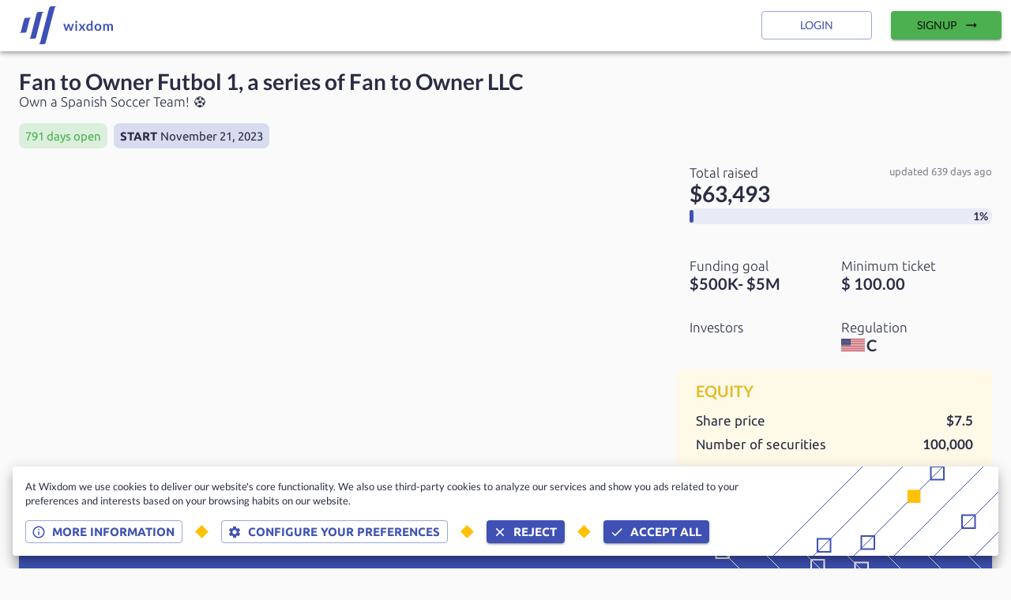

--- FILE ---
content_type: text/html; charset=utf-8
request_url: https://www.wixdom.io/markets/offerings/f2osports_020-33271
body_size: 31853
content:
<!DOCTYPE html><html lang="en"><head><meta name="theme-color" content="#3F51B5"/><link rel="stylesheet" data-href="https://fonts.googleapis.com/css2?family=Lato:wght@300;400;700&amp;display=swap"/><link rel="stylesheet" data-href="https://fonts.googleapis.com/css2?family=Ubuntu:wght@300;400;700&amp;display=swap"/><link rel="stylesheet" href="https://unpkg.com/leaflet@1.7.1/dist/leaflet.css" integrity="sha512-xodZBNTC5n17Xt2atTPuE1HxjVMSvLVW9ocqUKLsCC5CXdbqCmblAshOMAS6/keqq/sMZMZ19scR4PsZChSR7A==" crossorigin=""/><link rel="preconnect" href="https://fonts.gstatic.com" crossorigin /><meta charSet="utf-8"/><meta name="viewport" content="minimum-scale=1, initial-scale=1, width=device-width"/><link rel="icon" type="image/png" sizes="32x32" href="/favicon-32x32.png"/><link rel="icon" type="image/png" sizes="16x16" href="/favicon-16x16.png"/><link rel="apple-touch-icon" sizes="180x180" href="/apple-touch-icon.png"/><link rel="manifest" href="/site.webmanifest"/><link rel="mask-icon" href="/safari-pinned-tab.svg" color="#5bbad5"/><meta name="theme-color" content="#ffffff"/><link rel="shortcut icon" href="https://fra1.digitaloceanspaces.com/cdn.wixdom.io/strapi/9627c4a9136d3710af53c261fb24274a.png"/><meta name="twitter:card" content="summary"/><meta property="og:image" content="https://fra1.digitaloceanspaces.com/cdn.wixdom.io/strapi/1af1ce1a9f7c0f7f8b0a29288399fdc6.png"/><meta property="og:image:width" content="245"/><meta property="og:image:height" content="78"/><meta property="og:image" content="https://fra1.digitaloceanspaces.com/cdn.wixdom.io/strapi/d6387dffc6eba9720fe8ff382f56de64.png"/><meta property="og:image:width" content="1000"/><meta property="og:image:height" content="317"/><meta property="og:image" content="https://fra1.digitaloceanspaces.com/cdn.wixdom.io/strapi/102284053ce2c90c95e71e2f3b76a729.png"/><meta property="og:image:width" content="750"/><meta property="og:image:height" content="238"/><meta property="og:image" content="https://fra1.digitaloceanspaces.com/cdn.wixdom.io/strapi/8c1437d225b41966f2136b9bb67d901c.png"/><meta property="og:image:width" content="500"/><meta property="og:image:height" content="159"/><title>Fan to Owner Futbol 1, a series of Fan to Owner LLC | Wixdom</title><meta name="robots" content="index,follow"/><meta name="googlebot" content="index,follow"/><meta name="description" content="Fan to Owner Futbol 1, a series of Fan to Owner LLC is crowdfunding on Wefunder"/><meta property="og:title" content="Fan to Owner Futbol 1, a series of Fan to Owner LLC"/><meta property="og:description" content="Fan to Owner Futbol 1, a series of Fan to Owner LLC is crowdfunding on Wefunder"/><meta name="next-head-count" content="28"/><link rel="preload" href="/_next/static/css/8798c3d3e53cd16a50ed.css" as="style"/><link rel="stylesheet" href="/_next/static/css/8798c3d3e53cd16a50ed.css" data-n-g=""/><link rel="preload" href="/_next/static/css/8f0de966e622c9555b9a.css" as="style"/><link rel="stylesheet" href="/_next/static/css/8f0de966e622c9555b9a.css" data-n-p=""/><noscript data-n-css=""></noscript><script defer="" nomodule="" src="/_next/static/chunks/polyfills-a40ef1678bae11e696dba45124eadd70.js"></script><script src="/_next/static/chunks/webpack-d0815a25f8e27cbf7263.js" defer=""></script><script src="/_next/static/chunks/framework-8b1f5b6721e010ca72d9.js" defer=""></script><script src="/_next/static/chunks/main-89bf008197672cd9fb25.js" defer=""></script><script src="/_next/static/chunks/pages/_app-d699a27219d3d148ed21.js" defer=""></script><script src="/_next/static/chunks/29107295-d00bac88c50b5594f60f.js" defer=""></script><script src="/_next/static/chunks/0b7b90cd-36c3cb46bdcbae7cf7bb.js" defer=""></script><script src="/_next/static/chunks/75982-071797d9f9636b53cdc1.js" defer=""></script><script src="/_next/static/chunks/25675-4e26f6a0347ccf1bf1c3.js" defer=""></script><script src="/_next/static/chunks/62283-3b281fcd96e8e2f057a1.js" defer=""></script><script src="/_next/static/chunks/94034-4ea6ba001e3444ee65d1.js" defer=""></script><script src="/_next/static/chunks/98814-209a387d7f79a6497cb8.js" defer=""></script><script src="/_next/static/chunks/92106-9b98c04bae90f772f40a.js" defer=""></script><script src="/_next/static/chunks/27827-e68c564a7a6326128081.js" defer=""></script><script src="/_next/static/chunks/33681-845f6d25fbc996c77a62.js" defer=""></script><script src="/_next/static/chunks/39018-efc8344d94a9fd50722f.js" defer=""></script><script src="/_next/static/chunks/pages/markets/offerings/%5Bslug%5D-3d9c5100f300f8a556e2.js" defer=""></script><script src="/_next/static/C1A-Lyj-OY1oXTv5YDnTg/_buildManifest.js" defer=""></script><script src="/_next/static/C1A-Lyj-OY1oXTv5YDnTg/_ssgManifest.js" defer=""></script><style id="jss-server-side">html {
  box-sizing: border-box;
  -webkit-font-smoothing: antialiased;
  -moz-osx-font-smoothing: grayscale;
}
*, *::before, *::after {
  box-sizing: inherit;
}
strong, b {
  font-weight: 700;
}
body {
  color: #292D44;
  margin: 0;
  font-size: 0.875rem;
  font-family: Lato,-apple-system,BlinkMacSystemFont,"Segoe UI",Roboto,"Helvetica Neue",Arial,sans-serif,"Apple Color Emoji","Segoe UI Emoji","Segoe UI Symbol";
  font-weight: 400;
  line-height: 1.43;
  background-color: #fafafa;
}
@media print {
  body {
    background-color: #fff;
  }
}
  body::backdrop {
    background-color: #fafafa;
  }
  .MuiSvgIcon-root {
    fill: currentColor;
    width: 1em;
    height: 1em;
    display: inline-block;
    font-size: 1.5rem;
    transition: fill 200ms cubic-bezier(0.4, 0, 0.2, 1) 0ms;
    flex-shrink: 0;
    user-select: none;
  }
  .MuiSvgIcon-colorPrimary {
    color: #3F51B5;
  }
  .MuiSvgIcon-colorSecondary {
    color: #FFC107;
  }
  .MuiSvgIcon-colorAction {
    color: rgba(0, 0, 0, 0.54);
  }
  .MuiSvgIcon-colorError {
    color: #f44336;
  }
  .MuiSvgIcon-colorDisabled {
    color: rgba(0, 0, 0, 0.26);
  }
  .MuiSvgIcon-fontSizeInherit {
    font-size: inherit;
  }
  .MuiSvgIcon-fontSizeSmall {
    font-size: 1.25rem;
  }
  .MuiSvgIcon-fontSizeLarge {
    font-size: 2.1875rem;
  }
  .MuiButtonBase-root {
    color: inherit;
    border: 0;
    cursor: pointer;
    margin: 0;
    display: inline-flex;
    outline: 0;
    padding: 0;
    position: relative;
    align-items: center;
    user-select: none;
    border-radius: 0;
    vertical-align: middle;
    -moz-appearance: none;
    justify-content: center;
    text-decoration: none;
    background-color: transparent;
    -webkit-appearance: none;
    -webkit-tap-highlight-color: transparent;
  }
  .MuiButtonBase-root::-moz-focus-inner {
    border-style: none;
  }
  .MuiButtonBase-root.Mui-disabled {
    cursor: default;
    pointer-events: none;
  }
@media print {
  .MuiButtonBase-root {
    color-adjust: exact;
  }
}

  .jss98 {
    display: flex;
    flex-direction: row;
    justify-content: space-between;
  }
  .jss99 {
    display: flex;
    flex-direction: row;
    justify-content: space-between;
  }
  .jss100 {
    display: flex;
    flex-direction: row;
    justify-content: space-between;
  }
  .MuiButton-root {
    color: rgba(0, 0, 0, 0.87);
    padding: 6px 16px;
    font-size: 0.875rem;
    min-width: 64px;
    box-sizing: border-box;
    transition: background-color 250ms cubic-bezier(0.4, 0, 0.2, 1) 0ms,box-shadow 250ms cubic-bezier(0.4, 0, 0.2, 1) 0ms,border 250ms cubic-bezier(0.4, 0, 0.2, 1) 0ms;
    font-family: Lato,-apple-system,BlinkMacSystemFont,"Segoe UI",Roboto,"Helvetica Neue",Arial,sans-serif,"Apple Color Emoji","Segoe UI Emoji","Segoe UI Symbol";
    font-weight: 500;
    line-height: 1.75;
    border-radius: 4px;
    text-transform: uppercase;
  }
  .MuiButton-root:hover {
    text-decoration: none;
    background-color: rgba(0, 0, 0, 0.04);
  }
  .MuiButton-root.Mui-disabled {
    color: rgba(0, 0, 0, 0.26);
  }
@media (hover: none) {
  .MuiButton-root:hover {
    background-color: transparent;
  }
}
  .MuiButton-root:hover.Mui-disabled {
    background-color: transparent;
  }
  .MuiButton-label {
    width: 100%;
    display: inherit;
    align-items: inherit;
    justify-content: inherit;
  }
  .MuiButton-text {
    padding: 6px 8px;
  }
  .MuiButton-textPrimary {
    color: #3F51B5;
  }
  .MuiButton-textPrimary:hover {
    background-color: rgba(63, 81, 181, 0.04);
  }
@media (hover: none) {
  .MuiButton-textPrimary:hover {
    background-color: transparent;
  }
}
  .MuiButton-textSecondary {
    color: #FFC107;
  }
  .MuiButton-textSecondary:hover {
    background-color: rgba(255, 193, 7, 0.04);
  }
@media (hover: none) {
  .MuiButton-textSecondary:hover {
    background-color: transparent;
  }
}
  .MuiButton-outlined {
    border: 1px solid rgba(0, 0, 0, 0.23);
    padding: 5px 15px;
  }
  .MuiButton-outlined.Mui-disabled {
    border: 1px solid rgba(0, 0, 0, 0.12);
  }
  .MuiButton-outlinedPrimary {
    color: #3F51B5;
    border: 1px solid rgba(63, 81, 181, 0.5);
  }
  .MuiButton-outlinedPrimary:hover {
    border: 1px solid #3F51B5;
    background-color: rgba(63, 81, 181, 0.04);
  }
@media (hover: none) {
  .MuiButton-outlinedPrimary:hover {
    background-color: transparent;
  }
}
  .MuiButton-outlinedSecondary {
    color: #FFC107;
    border: 1px solid rgba(255, 193, 7, 0.5);
  }
  .MuiButton-outlinedSecondary:hover {
    border: 1px solid #FFC107;
    background-color: rgba(255, 193, 7, 0.04);
  }
  .MuiButton-outlinedSecondary.Mui-disabled {
    border: 1px solid rgba(0, 0, 0, 0.26);
  }
@media (hover: none) {
  .MuiButton-outlinedSecondary:hover {
    background-color: transparent;
  }
}
  .MuiButton-contained {
    color: rgba(0, 0, 0, 0.87);
    box-shadow: 0px 3px 1px -2px rgba(0,0,0,0.2),0px 2px 2px 0px rgba(0,0,0,0.14),0px 1px 5px 0px rgba(0,0,0,0.12);
    background-color: #e0e0e0;
  }
  .MuiButton-contained:hover {
    box-shadow: 0px 2px 4px -1px rgba(0,0,0,0.2),0px 4px 5px 0px rgba(0,0,0,0.14),0px 1px 10px 0px rgba(0,0,0,0.12);
    background-color: #d5d5d5;
  }
  .MuiButton-contained.Mui-focusVisible {
    box-shadow: 0px 3px 5px -1px rgba(0,0,0,0.2),0px 6px 10px 0px rgba(0,0,0,0.14),0px 1px 18px 0px rgba(0,0,0,0.12);
  }
  .MuiButton-contained:active {
    box-shadow: 0px 5px 5px -3px rgba(0,0,0,0.2),0px 8px 10px 1px rgba(0,0,0,0.14),0px 3px 14px 2px rgba(0,0,0,0.12);
  }
  .MuiButton-contained.Mui-disabled {
    color: rgba(0, 0, 0, 0.26);
    box-shadow: none;
    background-color: rgba(0, 0, 0, 0.12);
  }
@media (hover: none) {
  .MuiButton-contained:hover {
    box-shadow: 0px 3px 1px -2px rgba(0,0,0,0.2),0px 2px 2px 0px rgba(0,0,0,0.14),0px 1px 5px 0px rgba(0,0,0,0.12);
    background-color: #e0e0e0;
  }
}
  .MuiButton-contained:hover.Mui-disabled {
    background-color: rgba(0, 0, 0, 0.12);
  }
  .MuiButton-containedPrimary {
    color: #fff;
    background-color: #3F51B5;
  }
  .MuiButton-containedPrimary:hover {
    background-color: #2F3D88;
  }
@media (hover: none) {
  .MuiButton-containedPrimary:hover {
    background-color: #3F51B5;
  }
}
  .MuiButton-containedSecondary {
    color: rgba(0, 0, 0, 0.87);
    background-color: #FFC107;
  }
  .MuiButton-containedSecondary:hover {
    background-color: #B28602;
  }
@media (hover: none) {
  .MuiButton-containedSecondary:hover {
    background-color: #FFC107;
  }
}
  .MuiButton-disableElevation {
    box-shadow: none;
  }
  .MuiButton-disableElevation:hover {
    box-shadow: none;
  }
  .MuiButton-disableElevation.Mui-focusVisible {
    box-shadow: none;
  }
  .MuiButton-disableElevation:active {
    box-shadow: none;
  }
  .MuiButton-disableElevation.Mui-disabled {
    box-shadow: none;
  }
  .MuiButton-colorInherit {
    color: inherit;
    border-color: currentColor;
  }
  .MuiButton-textSizeSmall {
    padding: 4px 5px;
    font-size: 0.8125rem;
  }
  .MuiButton-textSizeLarge {
    padding: 8px 11px;
    font-size: 0.9375rem;
  }
  .MuiButton-outlinedSizeSmall {
    padding: 3px 9px;
    font-size: 0.8125rem;
  }
  .MuiButton-outlinedSizeLarge {
    padding: 7px 21px;
    font-size: 0.9375rem;
  }
  .MuiButton-containedSizeSmall {
    padding: 4px 10px;
    font-size: 0.8125rem;
  }
  .MuiButton-containedSizeLarge {
    padding: 8px 22px;
    font-size: 0.9375rem;
  }
  .MuiButton-fullWidth {
    width: 100%;
  }
  .MuiButton-startIcon {
    display: inherit;
    margin-left: -4px;
    margin-right: 8px;
  }
  .MuiButton-startIcon.MuiButton-iconSizeSmall {
    margin-left: -2px;
  }
  .MuiButton-endIcon {
    display: inherit;
    margin-left: 8px;
    margin-right: -4px;
  }
  .MuiButton-endIcon.MuiButton-iconSizeSmall {
    margin-right: -2px;
  }
  .MuiButton-iconSizeSmall > *:first-child {
    font-size: 18px;
  }
  .MuiButton-iconSizeMedium > *:first-child {
    font-size: 20px;
  }
  .MuiButton-iconSizeLarge > *:first-child {
    font-size: 22px;
  }
  .MuiContainer-root {
    width: 100%;
    display: block;
    box-sizing: border-box;
    margin-left: auto;
    margin-right: auto;
    padding-left: 16px;
    padding-right: 16px;
  }
@media (min-width:600px) {
  .MuiContainer-root {
    padding-left: 24px;
    padding-right: 24px;
  }
}
  .MuiContainer-disableGutters {
    padding-left: 0;
    padding-right: 0;
  }
@media (min-width:600px) {
  .MuiContainer-fixed {
    max-width: 600px;
  }
}
@media (min-width:960px) {
  .MuiContainer-fixed {
    max-width: 960px;
  }
}
@media (min-width:1280px) {
  .MuiContainer-fixed {
    max-width: 1280px;
  }
}
@media (min-width:1920px) {
  .MuiContainer-fixed {
    max-width: 1920px;
  }
}
@media (min-width:0px) {
  .MuiContainer-maxWidthXs {
    max-width: 444px;
  }
}
@media (min-width:600px) {
  .MuiContainer-maxWidthSm {
    max-width: 600px;
  }
}
@media (min-width:960px) {
  .MuiContainer-maxWidthMd {
    max-width: 960px;
  }
}
@media (min-width:1280px) {
  .MuiContainer-maxWidthLg {
    max-width: 1280px;
  }
}
@media (min-width:1920px) {
  .MuiContainer-maxWidthXl {
    max-width: 1920px;
  }
}
  .MuiGrid-container {
    width: 100%;
    display: flex;
    flex-wrap: wrap;
    box-sizing: border-box;
  }
  .MuiGrid-item {
    margin: 0;
    box-sizing: border-box;
  }
  .MuiGrid-zeroMinWidth {
    min-width: 0;
  }
  .MuiGrid-direction-xs-column {
    flex-direction: column;
  }
  .MuiGrid-direction-xs-column-reverse {
    flex-direction: column-reverse;
  }
  .MuiGrid-direction-xs-row-reverse {
    flex-direction: row-reverse;
  }
  .MuiGrid-wrap-xs-nowrap {
    flex-wrap: nowrap;
  }
  .MuiGrid-wrap-xs-wrap-reverse {
    flex-wrap: wrap-reverse;
  }
  .MuiGrid-align-items-xs-center {
    align-items: center;
  }
  .MuiGrid-align-items-xs-flex-start {
    align-items: flex-start;
  }
  .MuiGrid-align-items-xs-flex-end {
    align-items: flex-end;
  }
  .MuiGrid-align-items-xs-baseline {
    align-items: baseline;
  }
  .MuiGrid-align-content-xs-center {
    align-content: center;
  }
  .MuiGrid-align-content-xs-flex-start {
    align-content: flex-start;
  }
  .MuiGrid-align-content-xs-flex-end {
    align-content: flex-end;
  }
  .MuiGrid-align-content-xs-space-between {
    align-content: space-between;
  }
  .MuiGrid-align-content-xs-space-around {
    align-content: space-around;
  }
  .MuiGrid-justify-content-xs-center {
    justify-content: center;
  }
  .MuiGrid-justify-content-xs-flex-end {
    justify-content: flex-end;
  }
  .MuiGrid-justify-content-xs-space-between {
    justify-content: space-between;
  }
  .MuiGrid-justify-content-xs-space-around {
    justify-content: space-around;
  }
  .MuiGrid-justify-content-xs-space-evenly {
    justify-content: space-evenly;
  }
  .MuiGrid-spacing-xs-1 {
    width: calc(100% + 8px);
    margin: -4px;
  }
  .MuiGrid-spacing-xs-1 > .MuiGrid-item {
    padding: 4px;
  }
  .MuiGrid-spacing-xs-2 {
    width: calc(100% + 16px);
    margin: -8px;
  }
  .MuiGrid-spacing-xs-2 > .MuiGrid-item {
    padding: 8px;
  }
  .MuiGrid-spacing-xs-3 {
    width: calc(100% + 24px);
    margin: -12px;
  }
  .MuiGrid-spacing-xs-3 > .MuiGrid-item {
    padding: 12px;
  }
  .MuiGrid-spacing-xs-4 {
    width: calc(100% + 32px);
    margin: -16px;
  }
  .MuiGrid-spacing-xs-4 > .MuiGrid-item {
    padding: 16px;
  }
  .MuiGrid-spacing-xs-5 {
    width: calc(100% + 40px);
    margin: -20px;
  }
  .MuiGrid-spacing-xs-5 > .MuiGrid-item {
    padding: 20px;
  }
  .MuiGrid-spacing-xs-6 {
    width: calc(100% + 48px);
    margin: -24px;
  }
  .MuiGrid-spacing-xs-6 > .MuiGrid-item {
    padding: 24px;
  }
  .MuiGrid-spacing-xs-7 {
    width: calc(100% + 56px);
    margin: -28px;
  }
  .MuiGrid-spacing-xs-7 > .MuiGrid-item {
    padding: 28px;
  }
  .MuiGrid-spacing-xs-8 {
    width: calc(100% + 64px);
    margin: -32px;
  }
  .MuiGrid-spacing-xs-8 > .MuiGrid-item {
    padding: 32px;
  }
  .MuiGrid-spacing-xs-9 {
    width: calc(100% + 72px);
    margin: -36px;
  }
  .MuiGrid-spacing-xs-9 > .MuiGrid-item {
    padding: 36px;
  }
  .MuiGrid-spacing-xs-10 {
    width: calc(100% + 80px);
    margin: -40px;
  }
  .MuiGrid-spacing-xs-10 > .MuiGrid-item {
    padding: 40px;
  }
  .MuiGrid-grid-xs-auto {
    flex-grow: 0;
    max-width: none;
    flex-basis: auto;
  }
  .MuiGrid-grid-xs-true {
    flex-grow: 1;
    max-width: 100%;
    flex-basis: 0;
  }
  .MuiGrid-grid-xs-1 {
    flex-grow: 0;
    max-width: 8.333333%;
    flex-basis: 8.333333%;
  }
  .MuiGrid-grid-xs-2 {
    flex-grow: 0;
    max-width: 16.666667%;
    flex-basis: 16.666667%;
  }
  .MuiGrid-grid-xs-3 {
    flex-grow: 0;
    max-width: 25%;
    flex-basis: 25%;
  }
  .MuiGrid-grid-xs-4 {
    flex-grow: 0;
    max-width: 33.333333%;
    flex-basis: 33.333333%;
  }
  .MuiGrid-grid-xs-5 {
    flex-grow: 0;
    max-width: 41.666667%;
    flex-basis: 41.666667%;
  }
  .MuiGrid-grid-xs-6 {
    flex-grow: 0;
    max-width: 50%;
    flex-basis: 50%;
  }
  .MuiGrid-grid-xs-7 {
    flex-grow: 0;
    max-width: 58.333333%;
    flex-basis: 58.333333%;
  }
  .MuiGrid-grid-xs-8 {
    flex-grow: 0;
    max-width: 66.666667%;
    flex-basis: 66.666667%;
  }
  .MuiGrid-grid-xs-9 {
    flex-grow: 0;
    max-width: 75%;
    flex-basis: 75%;
  }
  .MuiGrid-grid-xs-10 {
    flex-grow: 0;
    max-width: 83.333333%;
    flex-basis: 83.333333%;
  }
  .MuiGrid-grid-xs-11 {
    flex-grow: 0;
    max-width: 91.666667%;
    flex-basis: 91.666667%;
  }
  .MuiGrid-grid-xs-12 {
    flex-grow: 0;
    max-width: 100%;
    flex-basis: 100%;
  }
@media (min-width:600px) {
  .MuiGrid-grid-sm-auto {
    flex-grow: 0;
    max-width: none;
    flex-basis: auto;
  }
  .MuiGrid-grid-sm-true {
    flex-grow: 1;
    max-width: 100%;
    flex-basis: 0;
  }
  .MuiGrid-grid-sm-1 {
    flex-grow: 0;
    max-width: 8.333333%;
    flex-basis: 8.333333%;
  }
  .MuiGrid-grid-sm-2 {
    flex-grow: 0;
    max-width: 16.666667%;
    flex-basis: 16.666667%;
  }
  .MuiGrid-grid-sm-3 {
    flex-grow: 0;
    max-width: 25%;
    flex-basis: 25%;
  }
  .MuiGrid-grid-sm-4 {
    flex-grow: 0;
    max-width: 33.333333%;
    flex-basis: 33.333333%;
  }
  .MuiGrid-grid-sm-5 {
    flex-grow: 0;
    max-width: 41.666667%;
    flex-basis: 41.666667%;
  }
  .MuiGrid-grid-sm-6 {
    flex-grow: 0;
    max-width: 50%;
    flex-basis: 50%;
  }
  .MuiGrid-grid-sm-7 {
    flex-grow: 0;
    max-width: 58.333333%;
    flex-basis: 58.333333%;
  }
  .MuiGrid-grid-sm-8 {
    flex-grow: 0;
    max-width: 66.666667%;
    flex-basis: 66.666667%;
  }
  .MuiGrid-grid-sm-9 {
    flex-grow: 0;
    max-width: 75%;
    flex-basis: 75%;
  }
  .MuiGrid-grid-sm-10 {
    flex-grow: 0;
    max-width: 83.333333%;
    flex-basis: 83.333333%;
  }
  .MuiGrid-grid-sm-11 {
    flex-grow: 0;
    max-width: 91.666667%;
    flex-basis: 91.666667%;
  }
  .MuiGrid-grid-sm-12 {
    flex-grow: 0;
    max-width: 100%;
    flex-basis: 100%;
  }
}
@media (min-width:960px) {
  .MuiGrid-grid-md-auto {
    flex-grow: 0;
    max-width: none;
    flex-basis: auto;
  }
  .MuiGrid-grid-md-true {
    flex-grow: 1;
    max-width: 100%;
    flex-basis: 0;
  }
  .MuiGrid-grid-md-1 {
    flex-grow: 0;
    max-width: 8.333333%;
    flex-basis: 8.333333%;
  }
  .MuiGrid-grid-md-2 {
    flex-grow: 0;
    max-width: 16.666667%;
    flex-basis: 16.666667%;
  }
  .MuiGrid-grid-md-3 {
    flex-grow: 0;
    max-width: 25%;
    flex-basis: 25%;
  }
  .MuiGrid-grid-md-4 {
    flex-grow: 0;
    max-width: 33.333333%;
    flex-basis: 33.333333%;
  }
  .MuiGrid-grid-md-5 {
    flex-grow: 0;
    max-width: 41.666667%;
    flex-basis: 41.666667%;
  }
  .MuiGrid-grid-md-6 {
    flex-grow: 0;
    max-width: 50%;
    flex-basis: 50%;
  }
  .MuiGrid-grid-md-7 {
    flex-grow: 0;
    max-width: 58.333333%;
    flex-basis: 58.333333%;
  }
  .MuiGrid-grid-md-8 {
    flex-grow: 0;
    max-width: 66.666667%;
    flex-basis: 66.666667%;
  }
  .MuiGrid-grid-md-9 {
    flex-grow: 0;
    max-width: 75%;
    flex-basis: 75%;
  }
  .MuiGrid-grid-md-10 {
    flex-grow: 0;
    max-width: 83.333333%;
    flex-basis: 83.333333%;
  }
  .MuiGrid-grid-md-11 {
    flex-grow: 0;
    max-width: 91.666667%;
    flex-basis: 91.666667%;
  }
  .MuiGrid-grid-md-12 {
    flex-grow: 0;
    max-width: 100%;
    flex-basis: 100%;
  }
}
@media (min-width:1280px) {
  .MuiGrid-grid-lg-auto {
    flex-grow: 0;
    max-width: none;
    flex-basis: auto;
  }
  .MuiGrid-grid-lg-true {
    flex-grow: 1;
    max-width: 100%;
    flex-basis: 0;
  }
  .MuiGrid-grid-lg-1 {
    flex-grow: 0;
    max-width: 8.333333%;
    flex-basis: 8.333333%;
  }
  .MuiGrid-grid-lg-2 {
    flex-grow: 0;
    max-width: 16.666667%;
    flex-basis: 16.666667%;
  }
  .MuiGrid-grid-lg-3 {
    flex-grow: 0;
    max-width: 25%;
    flex-basis: 25%;
  }
  .MuiGrid-grid-lg-4 {
    flex-grow: 0;
    max-width: 33.333333%;
    flex-basis: 33.333333%;
  }
  .MuiGrid-grid-lg-5 {
    flex-grow: 0;
    max-width: 41.666667%;
    flex-basis: 41.666667%;
  }
  .MuiGrid-grid-lg-6 {
    flex-grow: 0;
    max-width: 50%;
    flex-basis: 50%;
  }
  .MuiGrid-grid-lg-7 {
    flex-grow: 0;
    max-width: 58.333333%;
    flex-basis: 58.333333%;
  }
  .MuiGrid-grid-lg-8 {
    flex-grow: 0;
    max-width: 66.666667%;
    flex-basis: 66.666667%;
  }
  .MuiGrid-grid-lg-9 {
    flex-grow: 0;
    max-width: 75%;
    flex-basis: 75%;
  }
  .MuiGrid-grid-lg-10 {
    flex-grow: 0;
    max-width: 83.333333%;
    flex-basis: 83.333333%;
  }
  .MuiGrid-grid-lg-11 {
    flex-grow: 0;
    max-width: 91.666667%;
    flex-basis: 91.666667%;
  }
  .MuiGrid-grid-lg-12 {
    flex-grow: 0;
    max-width: 100%;
    flex-basis: 100%;
  }
}
@media (min-width:1920px) {
  .MuiGrid-grid-xl-auto {
    flex-grow: 0;
    max-width: none;
    flex-basis: auto;
  }
  .MuiGrid-grid-xl-true {
    flex-grow: 1;
    max-width: 100%;
    flex-basis: 0;
  }
  .MuiGrid-grid-xl-1 {
    flex-grow: 0;
    max-width: 8.333333%;
    flex-basis: 8.333333%;
  }
  .MuiGrid-grid-xl-2 {
    flex-grow: 0;
    max-width: 16.666667%;
    flex-basis: 16.666667%;
  }
  .MuiGrid-grid-xl-3 {
    flex-grow: 0;
    max-width: 25%;
    flex-basis: 25%;
  }
  .MuiGrid-grid-xl-4 {
    flex-grow: 0;
    max-width: 33.333333%;
    flex-basis: 33.333333%;
  }
  .MuiGrid-grid-xl-5 {
    flex-grow: 0;
    max-width: 41.666667%;
    flex-basis: 41.666667%;
  }
  .MuiGrid-grid-xl-6 {
    flex-grow: 0;
    max-width: 50%;
    flex-basis: 50%;
  }
  .MuiGrid-grid-xl-7 {
    flex-grow: 0;
    max-width: 58.333333%;
    flex-basis: 58.333333%;
  }
  .MuiGrid-grid-xl-8 {
    flex-grow: 0;
    max-width: 66.666667%;
    flex-basis: 66.666667%;
  }
  .MuiGrid-grid-xl-9 {
    flex-grow: 0;
    max-width: 75%;
    flex-basis: 75%;
  }
  .MuiGrid-grid-xl-10 {
    flex-grow: 0;
    max-width: 83.333333%;
    flex-basis: 83.333333%;
  }
  .MuiGrid-grid-xl-11 {
    flex-grow: 0;
    max-width: 91.666667%;
    flex-basis: 91.666667%;
  }
  .MuiGrid-grid-xl-12 {
    flex-grow: 0;
    max-width: 100%;
    flex-basis: 100%;
  }
}
  .MuiTypography-root {
    margin: 0;
  }
  .MuiTypography-body2 {
    color: #292D44;
    font-size: 0.875rem;
    font-family: Lato,-apple-system,BlinkMacSystemFont,"Segoe UI",Roboto,"Helvetica Neue",Arial,sans-serif,"Apple Color Emoji","Segoe UI Emoji","Segoe UI Symbol";
    font-weight: 400;
    line-height: 1.43;
  }
  .MuiTypography-body1 {
    color: #292D44;
    font-size: 1rem;
    font-family: Lato,-apple-system,BlinkMacSystemFont,"Segoe UI",Roboto,"Helvetica Neue",Arial,sans-serif,"Apple Color Emoji","Segoe UI Emoji","Segoe UI Symbol";
    font-weight: 400;
    line-height: 1.5;
  }
  .MuiTypography-caption {
    color: #292D44;
    font-size: 0.75rem;
    font-family: Lato,-apple-system,BlinkMacSystemFont,"Segoe UI",Roboto,"Helvetica Neue",Arial,sans-serif,"Apple Color Emoji","Segoe UI Emoji","Segoe UI Symbol";
    font-weight: 400;
    line-height: 1.66;
  }
  .MuiTypography-button {
    color: #292D44;
    font-size: 0.875rem;
    font-family: Lato,-apple-system,BlinkMacSystemFont,"Segoe UI",Roboto,"Helvetica Neue",Arial,sans-serif,"Apple Color Emoji","Segoe UI Emoji","Segoe UI Symbol";
    font-weight: 500;
    line-height: 1.75;
    text-transform: uppercase;
  }
  .MuiTypography-h1 {
    color: #292D44;
    font-size: 3.5rem;
    font-family: Lato,-apple-system,BlinkMacSystemFont,"Segoe UI",Roboto,"Helvetica Neue",Arial,sans-serif,"Apple Color Emoji","Segoe UI Emoji","Segoe UI Symbol";
    font-weight: 300;
    line-height: 1.167;
  }
@media (min-width:600px) {
  .MuiTypography-h1 {
    font-size: 4.7129rem;
  }
}
@media (min-width:960px) {
  .MuiTypography-h1 {
    font-size: 5.3556rem;
  }
}
@media (min-width:1280px) {
  .MuiTypography-h1 {
    font-size: 5.9983rem;
  }
}
  .MuiTypography-h2 {
    color: #292D44;
    font-size: 2.375rem;
    font-family: Lato,-apple-system,BlinkMacSystemFont,"Segoe UI",Roboto,"Helvetica Neue",Arial,sans-serif,"Apple Color Emoji","Segoe UI Emoji","Segoe UI Symbol";
    font-weight: 300;
    line-height: 1.2;
  }
@media (min-width:600px) {
  .MuiTypography-h2 {
    font-size: 2.9167rem;
  }
}
@media (min-width:960px) {
  .MuiTypography-h2 {
    font-size: 3.3333rem;
  }
}
@media (min-width:1280px) {
  .MuiTypography-h2 {
    font-size: 3.75rem;
  }
}
  .MuiTypography-h3 {
    color: #292D44;
    font-size: 2rem;
    font-family: Lato,-apple-system,BlinkMacSystemFont,"Segoe UI",Roboto,"Helvetica Neue",Arial,sans-serif,"Apple Color Emoji","Segoe UI Emoji","Segoe UI Symbol";
    font-weight: 400;
    line-height: 1.167;
  }
@media (min-width:600px) {
  .MuiTypography-h3 {
    font-size: 2.5707rem;
  }
}
@media (min-width:960px) {
  .MuiTypography-h3 {
    font-size: 2.7849rem;
  }
}
@media (min-width:1280px) {
  .MuiTypography-h3 {
    font-size: 2.9991rem;
  }
}
  .MuiTypography-h4 {
    color: #292D44;
    font-size: 1.5625rem;
    font-family: Lato,-apple-system,BlinkMacSystemFont,"Segoe UI",Roboto,"Helvetica Neue",Arial,sans-serif,"Apple Color Emoji","Segoe UI Emoji","Segoe UI Symbol";
    font-weight: 400;
    line-height: 1.235;
  }
@media (min-width:600px) {
  .MuiTypography-h4 {
    font-size: 1.8219rem;
  }
}
@media (min-width:960px) {
  .MuiTypography-h4 {
    font-size: 2.0243rem;
  }
}
@media (min-width:1280px) {
  .MuiTypography-h4 {
    font-size: 2.0243rem;
  }
}
  .MuiTypography-h5 {
    color: #292D44;
    font-size: 1.25rem;
    font-family: Lato,-apple-system,BlinkMacSystemFont,"Segoe UI",Roboto,"Helvetica Neue",Arial,sans-serif,"Apple Color Emoji","Segoe UI Emoji","Segoe UI Symbol";
    font-weight: 400;
    line-height: 1.334;
  }
@media (min-width:600px) {
  .MuiTypography-h5 {
    font-size: 1.3118rem;
  }
}
@media (min-width:960px) {
  .MuiTypography-h5 {
    font-size: 1.4993rem;
  }
}
@media (min-width:1280px) {
  .MuiTypography-h5 {
    font-size: 1.4993rem;
  }
}
  .MuiTypography-h6 {
    color: #292D44;
    font-size: 1.125rem;
    font-family: Lato,-apple-system,BlinkMacSystemFont,"Segoe UI",Roboto,"Helvetica Neue",Arial,sans-serif,"Apple Color Emoji","Segoe UI Emoji","Segoe UI Symbol";
    font-weight: 500;
    line-height: 1.6;
  }
@media (min-width:600px) {
  .MuiTypography-h6 {
    font-size: 1.25rem;
  }
}
@media (min-width:960px) {
  .MuiTypography-h6 {
    font-size: 1.25rem;
  }
}
@media (min-width:1280px) {
  .MuiTypography-h6 {
    font-size: 1.25rem;
  }
}
  .MuiTypography-subtitle1 {
    color: #292D44;
    font-size: 1rem;
    font-family: Lato,-apple-system,BlinkMacSystemFont,"Segoe UI",Roboto,"Helvetica Neue",Arial,sans-serif,"Apple Color Emoji","Segoe UI Emoji","Segoe UI Symbol";
    font-weight: 400;
    line-height: 1.75;
  }
  .MuiTypography-subtitle2 {
    color: #292D44;
    font-size: 0.875rem;
    font-family: Lato,-apple-system,BlinkMacSystemFont,"Segoe UI",Roboto,"Helvetica Neue",Arial,sans-serif,"Apple Color Emoji","Segoe UI Emoji","Segoe UI Symbol";
    font-weight: 500;
    line-height: 1.57;
  }
  .MuiTypography-overline {
    color: #292D44;
    font-size: 0.75rem;
    font-family: Lato,-apple-system,BlinkMacSystemFont,"Segoe UI",Roboto,"Helvetica Neue",Arial,sans-serif,"Apple Color Emoji","Segoe UI Emoji","Segoe UI Symbol";
    font-weight: 400;
    line-height: 2.66;
    text-transform: uppercase;
  }
  .MuiTypography-srOnly {
    width: 1px;
    height: 1px;
    overflow: hidden;
    position: absolute;
  }
  .MuiTypography-alignLeft {
    text-align: left;
  }
  .MuiTypography-alignCenter {
    text-align: center;
  }
  .MuiTypography-alignRight {
    text-align: right;
  }
  .MuiTypography-alignJustify {
    text-align: justify;
  }
  .MuiTypography-noWrap {
    overflow: hidden;
    white-space: nowrap;
    text-overflow: ellipsis;
  }
  .MuiTypography-gutterBottom {
    margin-bottom: 0.35em;
  }
  .MuiTypography-paragraph {
    margin-bottom: 16px;
  }
  .MuiTypography-colorInherit {
    color: inherit;
  }
  .MuiTypography-colorPrimary {
    color: #3F51B5;
  }
  .MuiTypography-colorSecondary {
    color: #FFC107;
  }
  .MuiTypography-colorTextPrimary {
    color: rgba(0, 0, 0, 0.87);
  }
  .MuiTypography-colorTextSecondary {
    color: rgba(0, 0, 0, 0.54);
  }
  .MuiTypography-colorError {
    color: #f44336;
  }
  .MuiTypography-displayInline {
    display: inline;
  }
  .MuiTypography-displayBlock {
    display: block;
  }
  .jss57 {
    letter: 0.75px;
    font-size: 28px;
    font-style: normal;
    font-family: Lato;
    font-weight: 700;
    line-height: 30.8px;
  }
  .jss58 {
    letter: 0.75px;
    font-size: 28px;
    font-style: normal;
    font-family: Ubuntu;
    font-weight: 700;
    line-height: 30.8px;
  }
  .jss59 {
    letter: 0.75px;
    font-size: 24px;
    font-style: normal;
    font-family: Lato;
    font-weight: 700;
    line-height: 26.4px;
  }
  .jss60 {
    letter: 0.75px;
    font-size: 24px;
    font-style: normal;
    font-family: Ubuntu;
    font-weight: 700;
    line-height: 26.4px;
  }
  .jss61 {
    letter: 0.75px;
    font-size: 20px;
    font-style: normal;
    font-family: Lato;
    font-weight: 700;
    line-height: 22px;
  }
  .jss62 {
    letter: 0.75px;
    font-size: 20px;
    font-style: normal;
    font-family: Ubuntu;
    font-weight: 700;
    line-height: 22px;
  }
  .jss63 {
    letter: 0.75px;
    font-size: 17px;
    font-style: normal;
    font-family: Lato;
    font-weight: 400;
    line-height: 23.8px;
  }
  .jss64 {
    letter: 0.75px;
    font-size: 17px;
    font-style: normal;
    font-family: Ubuntu;
    font-weight: 300;
    line-height: 22.1px;
  }
  .jss65 {
    letter: 0.75px;
    font-size: 17px;
    font-style: normal;
    font-family: Lato;
    font-weight: 700;
    line-height: 22.1px;
  }
  .jss66 {
    letter: 0.75px;
    font-size: 17px;
    font-style: normal;
    font-family: Ubuntu;
    font-weight: 700;
    line-height: 22.1px;
  }
  .jss67 {
    letter: 0.75px;
    font-size: 17px;
    font-style: normal;
    font-family: Ubuntu;
    font-weight: 400;
    line-height: 22.1px;
  }
  .jss68 {
    letter: 0.75px;
    font-size: 15px;
    font-style: normal;
    font-family: Lato;
    font-weight: 400;
    line-height: 21.45px;
  }
  .jss69 {
    letter: 0.75px;
    font-size: 15px;
    font-style: normal;
    font-family: Ubuntu;
    font-weight: 300;
    line-height: 21.45px;
  }
  .jss70 {
    letter: 0.75px;
    font-size: 15px;
    font-style: normal;
    font-family: Lato;
    font-weight: 700;
    line-height: 21.45px;
  }
  .jss71 {
    letter: 0.75px;
    font-size: 15px;
    font-style: normal;
    font-family: Ubuntu;
    font-weight: 700;
    line-height: 21.45px;
  }
  .jss72 {
    letter: 0.75px;
    font-size: 15px;
    font-style: normal;
    font-family: Ubuntu;
    font-weight: 500;
    line-height: 21.45px;
  }
  .jss73 {
    letter: 0.75px;
    font-size: 13px;
    font-style: normal;
    font-family: Lato;
    font-weight: 400;
    line-height: 18.59px;
  }
  .jss74 {
    letter: 0.75px;
    font-size: 13px;
    font-style: normal;
    font-family: Ubuntu;
    font-weight: 300;
    line-height: 18.59px;
  }
  .jss75 {
    letter: 0.75px;
    font-size: 13px;
    font-style: normal;
    font-family: Lato;
    font-weight: 700;
    line-height: 18.59px;
  }
  .jss76 {
    letter: 0.75px;
    font-size: 13px;
    font-style: normal;
    font-family: Ubuntu;
    font-weight: 700;
    line-height: 18.59px;
  }
  .jss77 {
    letter: 0.75px;
    font-size: 13px;
    font-style: normal;
    font-family: Ubuntu;
    font-weight: 500;
    line-height: 18.59px;
  }
  .jss78 {
    letter: 0.75px;
    font-size: 10px;
    font-style: normal;
    font-family: Ubuntu;
    font-weight: 700;
    line-height: 18.59px;
  }
  .MuiButtonBase-root {
    color: inherit;
    border: 0;
    cursor: pointer;
    margin: 0;
    display: inline-flex;
    outline: 0;
    padding: 0;
    position: relative;
    align-items: center;
    user-select: none;
    border-radius: 0;
    vertical-align: middle;
    -moz-appearance: none;
    justify-content: center;
    text-decoration: none;
    background-color: transparent;
    -webkit-appearance: none;
    -webkit-tap-highlight-color: transparent;
  }
  .MuiButtonBase-root::-moz-focus-inner {
    border-style: none;
  }
  .MuiButtonBase-root.Mui-disabled {
    cursor: default;
    pointer-events: none;
  }
@media print {
  .MuiButtonBase-root {
    color-adjust: exact;
  }
}
  .MuiButton-root {
    color: rgba(0, 0, 0, 0.87);
    padding: 6px 16px;
    font-size: 0.875rem;
    min-width: 64px;
    box-sizing: border-box;
    transition: background-color 250ms cubic-bezier(0.4, 0, 0.2, 1) 0ms,box-shadow 250ms cubic-bezier(0.4, 0, 0.2, 1) 0ms,border 250ms cubic-bezier(0.4, 0, 0.2, 1) 0ms;
    font-family: Lato,-apple-system,BlinkMacSystemFont,"Segoe UI",Roboto,"Helvetica Neue",Arial,sans-serif,"Apple Color Emoji","Segoe UI Emoji","Segoe UI Symbol";
    font-weight: 500;
    line-height: 1.75;
    border-radius: 4px;
    text-transform: uppercase;
  }
  .MuiButton-root:hover {
    text-decoration: none;
    background-color: rgba(0, 0, 0, 0.04);
  }
  .MuiButton-root.Mui-disabled {
    color: rgba(0, 0, 0, 0.26);
  }
@media (hover: none) {
  .MuiButton-root:hover {
    background-color: transparent;
  }
}
  .MuiButton-root:hover.Mui-disabled {
    background-color: transparent;
  }
  .MuiButton-label {
    width: 100%;
    display: inherit;
    align-items: inherit;
    justify-content: inherit;
  }
  .MuiButton-text {
    padding: 6px 8px;
  }
  .MuiButton-textPrimary {
    color: #3F51B5;
  }
  .MuiButton-textPrimary:hover {
    background-color: rgba(63, 81, 181, 0.04);
  }
@media (hover: none) {
  .MuiButton-textPrimary:hover {
    background-color: transparent;
  }
}
  .MuiButton-textSecondary {
    color: #FFC107;
  }
  .MuiButton-textSecondary:hover {
    background-color: rgba(255, 193, 7, 0.04);
  }
@media (hover: none) {
  .MuiButton-textSecondary:hover {
    background-color: transparent;
  }
}
  .MuiButton-outlined {
    border: 1px solid rgba(0, 0, 0, 0.23);
    padding: 5px 15px;
  }
  .MuiButton-outlined.Mui-disabled {
    border: 1px solid rgba(0, 0, 0, 0.12);
  }
  .MuiButton-outlinedPrimary {
    color: #3F51B5;
    border: 1px solid rgba(63, 81, 181, 0.5);
  }
  .MuiButton-outlinedPrimary:hover {
    border: 1px solid #3F51B5;
    background-color: rgba(63, 81, 181, 0.04);
  }
@media (hover: none) {
  .MuiButton-outlinedPrimary:hover {
    background-color: transparent;
  }
}
  .MuiButton-outlinedSecondary {
    color: #FFC107;
    border: 1px solid rgba(255, 193, 7, 0.5);
  }
  .MuiButton-outlinedSecondary:hover {
    border: 1px solid #FFC107;
    background-color: rgba(255, 193, 7, 0.04);
  }
  .MuiButton-outlinedSecondary.Mui-disabled {
    border: 1px solid rgba(0, 0, 0, 0.26);
  }
@media (hover: none) {
  .MuiButton-outlinedSecondary:hover {
    background-color: transparent;
  }
}
  .MuiButton-contained {
    color: rgba(0, 0, 0, 0.87);
    box-shadow: 0px 3px 1px -2px rgba(0,0,0,0.2),0px 2px 2px 0px rgba(0,0,0,0.14),0px 1px 5px 0px rgba(0,0,0,0.12);
    background-color: #e0e0e0;
  }
  .MuiButton-contained:hover {
    box-shadow: 0px 2px 4px -1px rgba(0,0,0,0.2),0px 4px 5px 0px rgba(0,0,0,0.14),0px 1px 10px 0px rgba(0,0,0,0.12);
    background-color: #d5d5d5;
  }
  .MuiButton-contained.Mui-focusVisible {
    box-shadow: 0px 3px 5px -1px rgba(0,0,0,0.2),0px 6px 10px 0px rgba(0,0,0,0.14),0px 1px 18px 0px rgba(0,0,0,0.12);
  }
  .MuiButton-contained:active {
    box-shadow: 0px 5px 5px -3px rgba(0,0,0,0.2),0px 8px 10px 1px rgba(0,0,0,0.14),0px 3px 14px 2px rgba(0,0,0,0.12);
  }
  .MuiButton-contained.Mui-disabled {
    color: rgba(0, 0, 0, 0.26);
    box-shadow: none;
    background-color: rgba(0, 0, 0, 0.12);
  }
@media (hover: none) {
  .MuiButton-contained:hover {
    box-shadow: 0px 3px 1px -2px rgba(0,0,0,0.2),0px 2px 2px 0px rgba(0,0,0,0.14),0px 1px 5px 0px rgba(0,0,0,0.12);
    background-color: #e0e0e0;
  }
}
  .MuiButton-contained:hover.Mui-disabled {
    background-color: rgba(0, 0, 0, 0.12);
  }
  .MuiButton-containedPrimary {
    color: #fff;
    background-color: #3F51B5;
  }
  .MuiButton-containedPrimary:hover {
    background-color: #2F3D88;
  }
@media (hover: none) {
  .MuiButton-containedPrimary:hover {
    background-color: #3F51B5;
  }
}
  .MuiButton-containedSecondary {
    color: rgba(0, 0, 0, 0.87);
    background-color: #FFC107;
  }
  .MuiButton-containedSecondary:hover {
    background-color: #B28602;
  }
@media (hover: none) {
  .MuiButton-containedSecondary:hover {
    background-color: #FFC107;
  }
}
  .MuiButton-disableElevation {
    box-shadow: none;
  }
  .MuiButton-disableElevation:hover {
    box-shadow: none;
  }
  .MuiButton-disableElevation.Mui-focusVisible {
    box-shadow: none;
  }
  .MuiButton-disableElevation:active {
    box-shadow: none;
  }
  .MuiButton-disableElevation.Mui-disabled {
    box-shadow: none;
  }
  .MuiButton-colorInherit {
    color: inherit;
    border-color: currentColor;
  }
  .MuiButton-textSizeSmall {
    padding: 4px 5px;
    font-size: 0.8125rem;
  }
  .MuiButton-textSizeLarge {
    padding: 8px 11px;
    font-size: 0.9375rem;
  }
  .MuiButton-outlinedSizeSmall {
    padding: 3px 9px;
    font-size: 0.8125rem;
  }
  .MuiButton-outlinedSizeLarge {
    padding: 7px 21px;
    font-size: 0.9375rem;
  }
  .MuiButton-containedSizeSmall {
    padding: 4px 10px;
    font-size: 0.8125rem;
  }
  .MuiButton-containedSizeLarge {
    padding: 8px 22px;
    font-size: 0.9375rem;
  }
  .MuiButton-fullWidth {
    width: 100%;
  }
  .MuiButton-startIcon {
    display: inherit;
    margin-left: -4px;
    margin-right: 8px;
  }
  .MuiButton-startIcon.MuiButton-iconSizeSmall {
    margin-left: -2px;
  }
  .MuiButton-endIcon {
    display: inherit;
    margin-left: 8px;
    margin-right: -4px;
  }
  .MuiButton-endIcon.MuiButton-iconSizeSmall {
    margin-right: -2px;
  }
  .MuiButton-iconSizeSmall > *:first-child {
    font-size: 18px;
  }
  .MuiButton-iconSizeMedium > *:first-child {
    font-size: 20px;
  }
  .MuiButton-iconSizeLarge > *:first-child {
    font-size: 22px;
  }
  .jss103 {
    box-shadow: none;
    padding-top: 8px;
    border-color: #3F51B5;
    padding-left: 16px;
    border-radius: 8px;
    padding-right: 16px;
    padding-bottom: 8px;
    text-transform: none;
    text-decoration: none;
  }
  .jss103:hover {
    color: #FAFAFA;
    box-shadow: none;
  }
  .jss104 {
    color: #FAFAFA;
    background-color: #3F51B5;
  }
  .jss104:hover {
    background-color: #2F3D88;
  }
  .jss118 {
    color: #3F51B5;
    background-color: #FAFAFA;
  }
  .jss118:hover {
    background-color: #3F51B5;
  }
  .MuiPaper-root {
    color: rgba(0, 0, 0, 0.87);
    transition: box-shadow 300ms cubic-bezier(0.4, 0, 0.2, 1) 0ms;
    background-color: #fff;
  }
  .MuiPaper-rounded {
    border-radius: 4px;
  }
  .MuiPaper-outlined {
    border: 1px solid rgba(0, 0, 0, 0.12);
  }
  .MuiPaper-elevation0 {
    box-shadow: none;
  }
  .MuiPaper-elevation1 {
    box-shadow: 0px 2px 1px -1px rgba(0,0,0,0.2),0px 1px 1px 0px rgba(0,0,0,0.14),0px 1px 3px 0px rgba(0,0,0,0.12);
  }
  .MuiPaper-elevation2 {
    box-shadow: 0px 3px 1px -2px rgba(0,0,0,0.2),0px 2px 2px 0px rgba(0,0,0,0.14),0px 1px 5px 0px rgba(0,0,0,0.12);
  }
  .MuiPaper-elevation3 {
    box-shadow: 0px 3px 3px -2px rgba(0,0,0,0.2),0px 3px 4px 0px rgba(0,0,0,0.14),0px 1px 8px 0px rgba(0,0,0,0.12);
  }
  .MuiPaper-elevation4 {
    box-shadow: 0px 2px 4px -1px rgba(0,0,0,0.2),0px 4px 5px 0px rgba(0,0,0,0.14),0px 1px 10px 0px rgba(0,0,0,0.12);
  }
  .MuiPaper-elevation5 {
    box-shadow: 0px 3px 5px -1px rgba(0,0,0,0.2),0px 5px 8px 0px rgba(0,0,0,0.14),0px 1px 14px 0px rgba(0,0,0,0.12);
  }
  .MuiPaper-elevation6 {
    box-shadow: 0px 3px 5px -1px rgba(0,0,0,0.2),0px 6px 10px 0px rgba(0,0,0,0.14),0px 1px 18px 0px rgba(0,0,0,0.12);
  }
  .MuiPaper-elevation7 {
    box-shadow: 0px 4px 5px -2px rgba(0,0,0,0.2),0px 7px 10px 1px rgba(0,0,0,0.14),0px 2px 16px 1px rgba(0,0,0,0.12);
  }
  .MuiPaper-elevation8 {
    box-shadow: 0px 5px 5px -3px rgba(0,0,0,0.2),0px 8px 10px 1px rgba(0,0,0,0.14),0px 3px 14px 2px rgba(0,0,0,0.12);
  }
  .MuiPaper-elevation9 {
    box-shadow: 0px 5px 6px -3px rgba(0,0,0,0.2),0px 9px 12px 1px rgba(0,0,0,0.14),0px 3px 16px 2px rgba(0,0,0,0.12);
  }
  .MuiPaper-elevation10 {
    box-shadow: 0px 6px 6px -3px rgba(0,0,0,0.2),0px 10px 14px 1px rgba(0,0,0,0.14),0px 4px 18px 3px rgba(0,0,0,0.12);
  }
  .MuiPaper-elevation11 {
    box-shadow: 0px 6px 7px -4px rgba(0,0,0,0.2),0px 11px 15px 1px rgba(0,0,0,0.14),0px 4px 20px 3px rgba(0,0,0,0.12);
  }
  .MuiPaper-elevation12 {
    box-shadow: 0px 7px 8px -4px rgba(0,0,0,0.2),0px 12px 17px 2px rgba(0,0,0,0.14),0px 5px 22px 4px rgba(0,0,0,0.12);
  }
  .MuiPaper-elevation13 {
    box-shadow: 0px 7px 8px -4px rgba(0,0,0,0.2),0px 13px 19px 2px rgba(0,0,0,0.14),0px 5px 24px 4px rgba(0,0,0,0.12);
  }
  .MuiPaper-elevation14 {
    box-shadow: 0px 7px 9px -4px rgba(0,0,0,0.2),0px 14px 21px 2px rgba(0,0,0,0.14),0px 5px 26px 4px rgba(0,0,0,0.12);
  }
  .MuiPaper-elevation15 {
    box-shadow: 0px 8px 9px -5px rgba(0,0,0,0.2),0px 15px 22px 2px rgba(0,0,0,0.14),0px 6px 28px 5px rgba(0,0,0,0.12);
  }
  .MuiPaper-elevation16 {
    box-shadow: 0px 8px 10px -5px rgba(0,0,0,0.2),0px 16px 24px 2px rgba(0,0,0,0.14),0px 6px 30px 5px rgba(0,0,0,0.12);
  }
  .MuiPaper-elevation17 {
    box-shadow: 0px 8px 11px -5px rgba(0,0,0,0.2),0px 17px 26px 2px rgba(0,0,0,0.14),0px 6px 32px 5px rgba(0,0,0,0.12);
  }
  .MuiPaper-elevation18 {
    box-shadow: 0px 9px 11px -5px rgba(0,0,0,0.2),0px 18px 28px 2px rgba(0,0,0,0.14),0px 7px 34px 6px rgba(0,0,0,0.12);
  }
  .MuiPaper-elevation19 {
    box-shadow: 0px 9px 12px -6px rgba(0,0,0,0.2),0px 19px 29px 2px rgba(0,0,0,0.14),0px 7px 36px 6px rgba(0,0,0,0.12);
  }
  .MuiPaper-elevation20 {
    box-shadow: 0px 10px 13px -6px rgba(0,0,0,0.2),0px 20px 31px 3px rgba(0,0,0,0.14),0px 8px 38px 7px rgba(0,0,0,0.12);
  }
  .MuiPaper-elevation21 {
    box-shadow: 0px 10px 13px -6px rgba(0,0,0,0.2),0px 21px 33px 3px rgba(0,0,0,0.14),0px 8px 40px 7px rgba(0,0,0,0.12);
  }
  .MuiPaper-elevation22 {
    box-shadow: 0px 10px 14px -6px rgba(0,0,0,0.2),0px 22px 35px 3px rgba(0,0,0,0.14),0px 8px 42px 7px rgba(0,0,0,0.12);
  }
  .MuiPaper-elevation23 {
    box-shadow: 0px 11px 14px -7px rgba(0,0,0,0.2),0px 23px 36px 3px rgba(0,0,0,0.14),0px 9px 44px 8px rgba(0,0,0,0.12);
  }
  .MuiPaper-elevation24 {
    box-shadow: 0px 11px 15px -7px rgba(0,0,0,0.2),0px 24px 38px 3px rgba(0,0,0,0.14),0px 9px 46px 8px rgba(0,0,0,0.12);
  }
@media print {
  .MuiDialog-root {
    position: absolute !important;
  }
}
  .MuiDialog-scrollPaper {
    display: flex;
    align-items: center;
    justify-content: center;
  }
  .MuiDialog-scrollBody {
    overflow-x: hidden;
    overflow-y: auto;
    text-align: center;
  }
  .MuiDialog-scrollBody:after {
    width: 0;
    height: 100%;
    content: "";
    display: inline-block;
    vertical-align: middle;
  }
  .MuiDialog-container {
    height: 100%;
    outline: 0;
  }
@media print {
  .MuiDialog-container {
    height: auto;
  }
}
  .MuiDialog-paper {
    margin: 32px;
    position: relative;
    overflow-y: auto;
  }
@media print {
  .MuiDialog-paper {
    box-shadow: none;
    overflow-y: visible;
  }
}
  .MuiDialog-paperScrollPaper {
    display: flex;
    max-height: calc(100% - 64px);
    flex-direction: column;
  }
  .MuiDialog-paperScrollBody {
    display: inline-block;
    text-align: left;
    vertical-align: middle;
  }
  .MuiDialog-paperWidthFalse {
    max-width: calc(100% - 64px);
  }
  .MuiDialog-paperWidthXs {
    max-width: 444px;
  }
@media (max-width:507.95px) {
  .MuiDialog-paperWidthXs.MuiDialog-paperScrollBody {
    max-width: calc(100% - 64px);
  }
}
  .MuiDialog-paperWidthSm {
    max-width: 600px;
  }
@media (max-width:663.95px) {
  .MuiDialog-paperWidthSm.MuiDialog-paperScrollBody {
    max-width: calc(100% - 64px);
  }
}
  .MuiDialog-paperWidthMd {
    max-width: 960px;
  }
@media (max-width:1023.95px) {
  .MuiDialog-paperWidthMd.MuiDialog-paperScrollBody {
    max-width: calc(100% - 64px);
  }
}
  .MuiDialog-paperWidthLg {
    max-width: 1280px;
  }
@media (max-width:1343.95px) {
  .MuiDialog-paperWidthLg.MuiDialog-paperScrollBody {
    max-width: calc(100% - 64px);
  }
}
  .MuiDialog-paperWidthXl {
    max-width: 1920px;
  }
@media (max-width:1983.95px) {
  .MuiDialog-paperWidthXl.MuiDialog-paperScrollBody {
    max-width: calc(100% - 64px);
  }
}
  .MuiDialog-paperFullWidth {
    width: calc(100% - 64px);
  }
  .MuiDialog-paperFullScreen {
    width: 100%;
    height: 100%;
    margin: 0;
    max-width: 100%;
    max-height: none;
    border-radius: 0;
  }
  .MuiDialog-paperFullScreen.MuiDialog-paperScrollBody {
    margin: 0;
    max-width: 100%;
  }
  .jss141 {
    display: flex;
    align-items: center;
  }
  .jss142 {
    width: 90%;
    padding: 8px;
    text-align: center;
    margin-left: auto;
    margin-right: auto;
  }
  .jss143 {
    margin: 8px;
  }
  .MuiGrid-container {
    width: 100%;
    display: flex;
    flex-wrap: wrap;
    box-sizing: border-box;
  }
  .MuiGrid-item {
    margin: 0;
    box-sizing: border-box;
  }
  .MuiGrid-zeroMinWidth {
    min-width: 0;
  }
  .MuiGrid-direction-xs-column {
    flex-direction: column;
  }
  .MuiGrid-direction-xs-column-reverse {
    flex-direction: column-reverse;
  }
  .MuiGrid-direction-xs-row-reverse {
    flex-direction: row-reverse;
  }
  .MuiGrid-wrap-xs-nowrap {
    flex-wrap: nowrap;
  }
  .MuiGrid-wrap-xs-wrap-reverse {
    flex-wrap: wrap-reverse;
  }
  .MuiGrid-align-items-xs-center {
    align-items: center;
  }
  .MuiGrid-align-items-xs-flex-start {
    align-items: flex-start;
  }
  .MuiGrid-align-items-xs-flex-end {
    align-items: flex-end;
  }
  .MuiGrid-align-items-xs-baseline {
    align-items: baseline;
  }
  .MuiGrid-align-content-xs-center {
    align-content: center;
  }
  .MuiGrid-align-content-xs-flex-start {
    align-content: flex-start;
  }
  .MuiGrid-align-content-xs-flex-end {
    align-content: flex-end;
  }
  .MuiGrid-align-content-xs-space-between {
    align-content: space-between;
  }
  .MuiGrid-align-content-xs-space-around {
    align-content: space-around;
  }
  .MuiGrid-justify-content-xs-center {
    justify-content: center;
  }
  .MuiGrid-justify-content-xs-flex-end {
    justify-content: flex-end;
  }
  .MuiGrid-justify-content-xs-space-between {
    justify-content: space-between;
  }
  .MuiGrid-justify-content-xs-space-around {
    justify-content: space-around;
  }
  .MuiGrid-justify-content-xs-space-evenly {
    justify-content: space-evenly;
  }
  .MuiGrid-spacing-xs-1 {
    width: calc(100% + 8px);
    margin: -4px;
  }
  .MuiGrid-spacing-xs-1 > .MuiGrid-item {
    padding: 4px;
  }
  .MuiGrid-spacing-xs-2 {
    width: calc(100% + 16px);
    margin: -8px;
  }
  .MuiGrid-spacing-xs-2 > .MuiGrid-item {
    padding: 8px;
  }
  .MuiGrid-spacing-xs-3 {
    width: calc(100% + 24px);
    margin: -12px;
  }
  .MuiGrid-spacing-xs-3 > .MuiGrid-item {
    padding: 12px;
  }
  .MuiGrid-spacing-xs-4 {
    width: calc(100% + 32px);
    margin: -16px;
  }
  .MuiGrid-spacing-xs-4 > .MuiGrid-item {
    padding: 16px;
  }
  .MuiGrid-spacing-xs-5 {
    width: calc(100% + 40px);
    margin: -20px;
  }
  .MuiGrid-spacing-xs-5 > .MuiGrid-item {
    padding: 20px;
  }
  .MuiGrid-spacing-xs-6 {
    width: calc(100% + 48px);
    margin: -24px;
  }
  .MuiGrid-spacing-xs-6 > .MuiGrid-item {
    padding: 24px;
  }
  .MuiGrid-spacing-xs-7 {
    width: calc(100% + 56px);
    margin: -28px;
  }
  .MuiGrid-spacing-xs-7 > .MuiGrid-item {
    padding: 28px;
  }
  .MuiGrid-spacing-xs-8 {
    width: calc(100% + 64px);
    margin: -32px;
  }
  .MuiGrid-spacing-xs-8 > .MuiGrid-item {
    padding: 32px;
  }
  .MuiGrid-spacing-xs-9 {
    width: calc(100% + 72px);
    margin: -36px;
  }
  .MuiGrid-spacing-xs-9 > .MuiGrid-item {
    padding: 36px;
  }
  .MuiGrid-spacing-xs-10 {
    width: calc(100% + 80px);
    margin: -40px;
  }
  .MuiGrid-spacing-xs-10 > .MuiGrid-item {
    padding: 40px;
  }
  .MuiGrid-grid-xs-auto {
    flex-grow: 0;
    max-width: none;
    flex-basis: auto;
  }
  .MuiGrid-grid-xs-true {
    flex-grow: 1;
    max-width: 100%;
    flex-basis: 0;
  }
  .MuiGrid-grid-xs-1 {
    flex-grow: 0;
    max-width: 8.333333%;
    flex-basis: 8.333333%;
  }
  .MuiGrid-grid-xs-2 {
    flex-grow: 0;
    max-width: 16.666667%;
    flex-basis: 16.666667%;
  }
  .MuiGrid-grid-xs-3 {
    flex-grow: 0;
    max-width: 25%;
    flex-basis: 25%;
  }
  .MuiGrid-grid-xs-4 {
    flex-grow: 0;
    max-width: 33.333333%;
    flex-basis: 33.333333%;
  }
  .MuiGrid-grid-xs-5 {
    flex-grow: 0;
    max-width: 41.666667%;
    flex-basis: 41.666667%;
  }
  .MuiGrid-grid-xs-6 {
    flex-grow: 0;
    max-width: 50%;
    flex-basis: 50%;
  }
  .MuiGrid-grid-xs-7 {
    flex-grow: 0;
    max-width: 58.333333%;
    flex-basis: 58.333333%;
  }
  .MuiGrid-grid-xs-8 {
    flex-grow: 0;
    max-width: 66.666667%;
    flex-basis: 66.666667%;
  }
  .MuiGrid-grid-xs-9 {
    flex-grow: 0;
    max-width: 75%;
    flex-basis: 75%;
  }
  .MuiGrid-grid-xs-10 {
    flex-grow: 0;
    max-width: 83.333333%;
    flex-basis: 83.333333%;
  }
  .MuiGrid-grid-xs-11 {
    flex-grow: 0;
    max-width: 91.666667%;
    flex-basis: 91.666667%;
  }
  .MuiGrid-grid-xs-12 {
    flex-grow: 0;
    max-width: 100%;
    flex-basis: 100%;
  }
@media (min-width:600px) {
  .MuiGrid-grid-sm-auto {
    flex-grow: 0;
    max-width: none;
    flex-basis: auto;
  }
  .MuiGrid-grid-sm-true {
    flex-grow: 1;
    max-width: 100%;
    flex-basis: 0;
  }
  .MuiGrid-grid-sm-1 {
    flex-grow: 0;
    max-width: 8.333333%;
    flex-basis: 8.333333%;
  }
  .MuiGrid-grid-sm-2 {
    flex-grow: 0;
    max-width: 16.666667%;
    flex-basis: 16.666667%;
  }
  .MuiGrid-grid-sm-3 {
    flex-grow: 0;
    max-width: 25%;
    flex-basis: 25%;
  }
  .MuiGrid-grid-sm-4 {
    flex-grow: 0;
    max-width: 33.333333%;
    flex-basis: 33.333333%;
  }
  .MuiGrid-grid-sm-5 {
    flex-grow: 0;
    max-width: 41.666667%;
    flex-basis: 41.666667%;
  }
  .MuiGrid-grid-sm-6 {
    flex-grow: 0;
    max-width: 50%;
    flex-basis: 50%;
  }
  .MuiGrid-grid-sm-7 {
    flex-grow: 0;
    max-width: 58.333333%;
    flex-basis: 58.333333%;
  }
  .MuiGrid-grid-sm-8 {
    flex-grow: 0;
    max-width: 66.666667%;
    flex-basis: 66.666667%;
  }
  .MuiGrid-grid-sm-9 {
    flex-grow: 0;
    max-width: 75%;
    flex-basis: 75%;
  }
  .MuiGrid-grid-sm-10 {
    flex-grow: 0;
    max-width: 83.333333%;
    flex-basis: 83.333333%;
  }
  .MuiGrid-grid-sm-11 {
    flex-grow: 0;
    max-width: 91.666667%;
    flex-basis: 91.666667%;
  }
  .MuiGrid-grid-sm-12 {
    flex-grow: 0;
    max-width: 100%;
    flex-basis: 100%;
  }
}
@media (min-width:960px) {
  .MuiGrid-grid-md-auto {
    flex-grow: 0;
    max-width: none;
    flex-basis: auto;
  }
  .MuiGrid-grid-md-true {
    flex-grow: 1;
    max-width: 100%;
    flex-basis: 0;
  }
  .MuiGrid-grid-md-1 {
    flex-grow: 0;
    max-width: 8.333333%;
    flex-basis: 8.333333%;
  }
  .MuiGrid-grid-md-2 {
    flex-grow: 0;
    max-width: 16.666667%;
    flex-basis: 16.666667%;
  }
  .MuiGrid-grid-md-3 {
    flex-grow: 0;
    max-width: 25%;
    flex-basis: 25%;
  }
  .MuiGrid-grid-md-4 {
    flex-grow: 0;
    max-width: 33.333333%;
    flex-basis: 33.333333%;
  }
  .MuiGrid-grid-md-5 {
    flex-grow: 0;
    max-width: 41.666667%;
    flex-basis: 41.666667%;
  }
  .MuiGrid-grid-md-6 {
    flex-grow: 0;
    max-width: 50%;
    flex-basis: 50%;
  }
  .MuiGrid-grid-md-7 {
    flex-grow: 0;
    max-width: 58.333333%;
    flex-basis: 58.333333%;
  }
  .MuiGrid-grid-md-8 {
    flex-grow: 0;
    max-width: 66.666667%;
    flex-basis: 66.666667%;
  }
  .MuiGrid-grid-md-9 {
    flex-grow: 0;
    max-width: 75%;
    flex-basis: 75%;
  }
  .MuiGrid-grid-md-10 {
    flex-grow: 0;
    max-width: 83.333333%;
    flex-basis: 83.333333%;
  }
  .MuiGrid-grid-md-11 {
    flex-grow: 0;
    max-width: 91.666667%;
    flex-basis: 91.666667%;
  }
  .MuiGrid-grid-md-12 {
    flex-grow: 0;
    max-width: 100%;
    flex-basis: 100%;
  }
}
@media (min-width:1280px) {
  .MuiGrid-grid-lg-auto {
    flex-grow: 0;
    max-width: none;
    flex-basis: auto;
  }
  .MuiGrid-grid-lg-true {
    flex-grow: 1;
    max-width: 100%;
    flex-basis: 0;
  }
  .MuiGrid-grid-lg-1 {
    flex-grow: 0;
    max-width: 8.333333%;
    flex-basis: 8.333333%;
  }
  .MuiGrid-grid-lg-2 {
    flex-grow: 0;
    max-width: 16.666667%;
    flex-basis: 16.666667%;
  }
  .MuiGrid-grid-lg-3 {
    flex-grow: 0;
    max-width: 25%;
    flex-basis: 25%;
  }
  .MuiGrid-grid-lg-4 {
    flex-grow: 0;
    max-width: 33.333333%;
    flex-basis: 33.333333%;
  }
  .MuiGrid-grid-lg-5 {
    flex-grow: 0;
    max-width: 41.666667%;
    flex-basis: 41.666667%;
  }
  .MuiGrid-grid-lg-6 {
    flex-grow: 0;
    max-width: 50%;
    flex-basis: 50%;
  }
  .MuiGrid-grid-lg-7 {
    flex-grow: 0;
    max-width: 58.333333%;
    flex-basis: 58.333333%;
  }
  .MuiGrid-grid-lg-8 {
    flex-grow: 0;
    max-width: 66.666667%;
    flex-basis: 66.666667%;
  }
  .MuiGrid-grid-lg-9 {
    flex-grow: 0;
    max-width: 75%;
    flex-basis: 75%;
  }
  .MuiGrid-grid-lg-10 {
    flex-grow: 0;
    max-width: 83.333333%;
    flex-basis: 83.333333%;
  }
  .MuiGrid-grid-lg-11 {
    flex-grow: 0;
    max-width: 91.666667%;
    flex-basis: 91.666667%;
  }
  .MuiGrid-grid-lg-12 {
    flex-grow: 0;
    max-width: 100%;
    flex-basis: 100%;
  }
}
@media (min-width:1920px) {
  .MuiGrid-grid-xl-auto {
    flex-grow: 0;
    max-width: none;
    flex-basis: auto;
  }
  .MuiGrid-grid-xl-true {
    flex-grow: 1;
    max-width: 100%;
    flex-basis: 0;
  }
  .MuiGrid-grid-xl-1 {
    flex-grow: 0;
    max-width: 8.333333%;
    flex-basis: 8.333333%;
  }
  .MuiGrid-grid-xl-2 {
    flex-grow: 0;
    max-width: 16.666667%;
    flex-basis: 16.666667%;
  }
  .MuiGrid-grid-xl-3 {
    flex-grow: 0;
    max-width: 25%;
    flex-basis: 25%;
  }
  .MuiGrid-grid-xl-4 {
    flex-grow: 0;
    max-width: 33.333333%;
    flex-basis: 33.333333%;
  }
  .MuiGrid-grid-xl-5 {
    flex-grow: 0;
    max-width: 41.666667%;
    flex-basis: 41.666667%;
  }
  .MuiGrid-grid-xl-6 {
    flex-grow: 0;
    max-width: 50%;
    flex-basis: 50%;
  }
  .MuiGrid-grid-xl-7 {
    flex-grow: 0;
    max-width: 58.333333%;
    flex-basis: 58.333333%;
  }
  .MuiGrid-grid-xl-8 {
    flex-grow: 0;
    max-width: 66.666667%;
    flex-basis: 66.666667%;
  }
  .MuiGrid-grid-xl-9 {
    flex-grow: 0;
    max-width: 75%;
    flex-basis: 75%;
  }
  .MuiGrid-grid-xl-10 {
    flex-grow: 0;
    max-width: 83.333333%;
    flex-basis: 83.333333%;
  }
  .MuiGrid-grid-xl-11 {
    flex-grow: 0;
    max-width: 91.666667%;
    flex-basis: 91.666667%;
  }
  .MuiGrid-grid-xl-12 {
    flex-grow: 0;
    max-width: 100%;
    flex-basis: 100%;
  }
}

  .jss96 {
    min-height: 16px;
  }
  .jss97 {
    min-height: 8px;
  }
  .jss101 {
    min-height: 8px;
  }
  .jss116 {
    min-height: 10px;
  }
  .jss117 {
    min-height: 16px;
  }
  .jss119 {
    min-height: 16px;
  }
  .jss129 {
    min-height: 80px;
  }
  .jss130 {
    min-height: 4px;
  }
  .jss131 {
    min-height: 40px;
  }
  .jss132 {
    min-height: 4px;
  }
  .jss133 {
    min-height: 40px;
  }
  .jss134 {
    min-height: 4px;
  }
  .jss135 {
    min-height: 40px;
  }
  .jss136 {
    min-height: 24px;
  }
  .jss137 {
    min-height: 16px;
  }
  .jss138 {
    min-height: 16px;
  }
  .jss120 {
    overflow: hidden;
    position: relative;
    padding-top: 40px;
    background-color: #3F51B5;
  }
@media (min-width:960px) {
  .jss120 {
    padding-right: 10%;
  }
}
  .jss121 {
    display: flex;
    align-items: center;
    flex-direction: column;
    justify-content: center;
  }
  .jss122 {
    display: flex;
  }
@media (max-width:959.95px) {
  .jss122 {
    flex-direction: column;
  }
}
  .jss123 {
    display: flex;
  }
@media (max-width:959.95px) {
  .jss123 {
    align-items: center;
    justify-content: center;
  }
}
  .jss124 {
    display: flex;
  }
@media (max-width:959.95px) {
  .jss124 {
    align-items: center;
    justify-content: center;
  }
}
  .jss125 {
    display: flex;
    align-items: center;
    justify-content: center;
  }
  .jss126 {
    left: 0;
    bottom: -10px;
    position: absolute;
  }
@media (min-width:600px) {
  .jss126 {
    clip-path: polygon(0% 40%, 0 100%, 15% 100%);
  }
}
@media (min-width:960px) {
  .jss126 {
    clip-path: polygon(0% 50%, 0 100%, 25% 100%);
  }
}
@media (min-width:1280px) {
  .jss126 {
    clip-path: polygon(0% 45%, 0 100%, 27% 100%);
  }
}
  .jss127 {
    margin: 0;
    padding: 0;
    text-transform: none;
  }
  .jss128 {
    color: #FAFAFA;
    cursor: pointer;
    text-decoration: none;
  }
  .MuiAppBar-root {
    width: 100%;
    display: flex;
    z-index: 1100;
    box-sizing: border-box;
    flex-shrink: 0;
    flex-direction: column;
  }
  .MuiAppBar-positionFixed {
    top: 0;
    left: auto;
    right: 0;
    position: fixed;
  }
@media print {
  .MuiAppBar-positionFixed {
    position: absolute;
  }
}
  .MuiAppBar-positionAbsolute {
    top: 0;
    left: auto;
    right: 0;
    position: absolute;
  }
  .MuiAppBar-positionSticky {
    top: 0;
    left: auto;
    right: 0;
    position: sticky;
  }
  .MuiAppBar-positionStatic {
    position: static;
  }
  .MuiAppBar-positionRelative {
    position: relative;
  }
  .MuiAppBar-colorDefault {
    color: rgba(0, 0, 0, 0.87);
    background-color: #f5f5f5;
  }
  .MuiAppBar-colorPrimary {
    color: #fff;
    background-color: #3F51B5;
  }
  .MuiAppBar-colorSecondary {
    color: rgba(0, 0, 0, 0.87);
    background-color: #FFC107;
  }
  .MuiAppBar-colorInherit {
    color: inherit;
  }
  .MuiAppBar-colorTransparent {
    color: inherit;
    background-color: transparent;
  }
  .MuiToolbar-root {
    display: flex;
    position: relative;
    align-items: center;
  }
  .MuiToolbar-gutters {
    padding-left: 16px;
    padding-right: 16px;
  }
@media (min-width:600px) {
  .MuiToolbar-gutters {
    padding-left: 24px;
    padding-right: 24px;
  }
}
  .MuiToolbar-regular {
    min-height: 56px;
  }
@media (min-width:0px) and (orientation: landscape) {
  .MuiToolbar-regular {
    min-height: 48px;
  }
}
@media (min-width:600px) {
  .MuiToolbar-regular {
    min-height: 64px;
  }
}
  .MuiToolbar-dense {
    min-height: 48px;
  }
  .MuiLink-underlineNone {
    text-decoration: none;
  }
  .MuiLink-underlineHover {
    text-decoration: none;
  }
  .MuiLink-underlineHover:hover {
    text-decoration: underline;
  }
  .MuiLink-underlineAlways {
    text-decoration: underline;
  }
  .MuiLink-button {
    border: 0;
    cursor: pointer;
    margin: 0;
    outline: 0;
    padding: 0;
    position: relative;
    user-select: none;
    border-radius: 0;
    vertical-align: middle;
    -moz-appearance: none;
    background-color: transparent;
    -webkit-appearance: none;
    -webkit-tap-highlight-color: transparent;
  }
  .MuiLink-button::-moz-focus-inner {
    border-style: none;
  }
  .MuiLink-button.Mui-focusVisible {
    outline: auto;
  }
  .jss31 {
    color: rgba(0, 0, 0, 0.87);
    background-color: #4caf50;
  }
  .jss31:hover {
    background-color: rgb(64, 148, 68);
  }
  .jss85 {
    width: 100%;
    margin: 50px;
    display: flex;
    align-items: center;
    margin-left: 0;
    border-radius: 8px;
    justify-content: space-between;
  }
  .jss86 {
    text-align: right;
    border-radius: inherit;
  }
  .jss87 {
    color: #FAFAFA;
    padding: 5px;
    font-weight: bold;
  }
  .jss88 {
    height: 20px;
    background-color: #E8EAF6;
  }
  .jss89 {
    height: 80%;
    width: 1.26986%;
    background-color: #3F51B5;
  }
  .jss6 {
    background-color: #fff;
  }
@media (min-width:960px) {
  .jss6 {
    min-height: 65px;
  }
}
  .jss7 {
    display: flex;
    align-items: center;
  }
  .jss8 {
    flex-grow: 1;
  }
  .jss9 {
    top: 16px;
    right: 16px;
    padding: 8px;
    z-index: 5000;
    position: fixed;
    bosmhadow: 4px 4px 5px 0px rgba(0,0,0,0.3);
    background-color: #3F51B5;
  }
  .jss10 {
    display: flex;
    align-items: flex-start;
    flex-direction: row;
  }
  .jss11 {
    margin-left: 16px;
    margin-right: 16px;
  }
  .jss12 {
    color: #fff;
  }
  .jss13 {
    color: #7F818F;
    display: flex;
    margin-top: 4px;
    align-items: center;
    margin-left: 24px;
    flex-direction: column;
    justify-content: center;
  }
  .jss14 {
    color: #3F51B5;
  }
  .jss15 {
    margin-top: 4px;
  }
  .jss16 {
    width: 250px;
  }
  .jss17 {
    color: inherit;
    text-decoration: inherit;
  }
  .jss18 {
    color: #7F818F;
    font-weight: 500;
  }
  .jss19 {
    background-color: #3F51B5;
  }
  .jss20 {
    color: #fff;
    display: flex;
    align-items: center;
  }
  .jss21 {
    margin-top: 8px;
    margin-bottom: 8px;
    border-bottom-color: #FFC107;
    border-bottom-style: solid;
    border-bottom-width: 1px;
  }
  .jss22 {
    margin-left: 12px;
    text-transform: none;
  }
  .jss23 {
    border: none;
    cursor: pointer;
    margin-top: 4px;
    margin-right: 16px;
    background-color: transparent;
  }
  .jss23:hover > *:last-child {
    text-decoration: underline;
  }
  .jss25 {
    margin: 0;
    margin-right: 0;
    border-radius: 0px;
    background-color: white;
  }
  .jss26 {
    padding-right: 0;
  }
  .jss27 {
    flex: 2;
    margin-left: 40px;
  }
  .jss28 {
    display: flex;
    align-items: center;
    justify-content: space-between;
  }
  .jss29 {
    width: 140px;
    margin-left: 12px;
    margin-right: 12px;
  }
  .jss30 a {
    font-weight: 700;
    text-decoration: underline;
  }
  .jss139 {
    width: 100%;
    bottom: 0;
    z-index: 800;
    position: fixed;
  }
  .jss140 {
    overflow: hidden;
    white-space: nowrap;
    text-overflow: ellipsis;
  }
  .jss2 {
    display: flex;
    flex-direction: column;
  }
@media (min-width:600px) {
  .jss2 {
    margin-top: 64px;
  }
}
@media (max-width:599.95px) {
  .jss2 {
    margin-top: 56px;
  }
}
  .jss3 {
    width: 100%;
  }
  .jss4 {
    min-height: 60px;
  }
  .jss5 {
    width: 100%;
    min-height: 100vh;
  }
  .jss90 {
    padding-left: 24px;
    border-radius: 8px;
    padding-right: 24px;
  }
@media (max-width:959.95px) {
  .jss90 {
    margin-left: -16px;
    margin-right: -16px;
  }
}
  .jss91 {
    font-weight: 700;
  }
  .jss92 {
    font-weight: 700;
  }
  .jss93 {
    background-color: rgb(255, 249, 232);
  }
  .jss94 {
    color: #E1BC29;
  }
  .jss80 {
    display: flex;
    min-height: 32px;
    align-items: center;
    padding-left: 8px;
    border-radius: 8px;
    padding-right: 8px;
  }
@media (max-width:1279.95px) {
  .jss80 {
    margin-right: 8px;
    margin-bottom: 4px;
  }
}
  .jss81 {
    color: #4CAF50;
    background-color: #DBEFDC;
  }
  .jss82 {
    background-color: #CE6961;
  }
  .jss83 {
    margin-right: 4px;
  }
  .jss32 {
    display: flex;
  }
  .jss33 {
    width: 64px;
    height: 64px;
    margin-right: 16px;
    border-radius: 4px;
    background-color: #3F51B5;
  }
@media (max-width:599.95px) {
  .jss33 {
    width: 60px;
  }
}
  .jss34 {
    flex-grow: 2;
  }
  .jss35 {
    flex-grow: 2;
    font-weight: 500;
  }
  .jss36 {
    height: 32px;
    display: flex;
    align-items: center;
    padding-left: 8px;
    border-radius: 8px;
    padding-right: 8px;
    background-color: #D9DCF0;
  }
@media (min-width:960px) {
  .jss36 {
    margin-left: 8px;
  }
}
  .jss37 {
    display: flex;
    flex-direction: column;
  }
@media (min-width:960px) {
  .jss37 {
    height: 100%;
    padding-left: 12px;
    justify-content: space-between;
  }
}
  .jss38 {
    display: flex;
    margin-top: 12px;
    flex-direction: column;
  }
@media (max-width:959.95px) {
  .jss39 {
    height: 200px;
    position: relative;
  }
}
  .jss40 {
    height: 463px;
    display: flex;
    margin-top: 1.6px;
    align-items: space-between;
    border-radius: 4px;
    flex-direction: column;
    background-size: cover;
    justify-content: space-between;
    background-repeat: no-repeat;
  }
@media (min-width:1280px) {
  .jss40 {
    min-width: 800px;
  }
}
@media (max-width:959.95px) {
  .jss40 {
    top: 0;
    left: -16px;
    right: -16px;
    bottom: 0;
    position: absolute;
    max-height: 200px;
    border-radius: 0;
  }
}
  .jss41 {
    height: 50px;
    display: flex;
    align-items: center;
    justify-content: center;
    background-color: #4CAF50;
    border-top-left-radius: 4px;
    border-top-right-radius: 4px;
  }
  .jss42 {
    color: #FAFAFA;
  }
  .jss43 {
    display: flex;
    flex-grow: 1;
    align-items: flex-end;
    justify-content: space-between;
  }
  .jss44 {
    padding: 4px;
    margin-left: 12px;
    padding-left: 8px;
    border-radius: 4px;
    margin-bottom: 12px;
    padding-right: 8px;
    background-color: #E8EAF6;
  }
  .jss45 {
    display: flex;
    max-width: 120px;
    max-height: 64px;
    align-items: center;
    margin-right: 12px;
    border-radius: 4px;
    margin-bottom: 12px;
    justify-content: center;
    background-color: #FFFFFF;
  }
  .jss46 {
    font-style: italic;
  }
  .jss46 >a {
    color: rgb(50, 64, 144);
    font-weight: 700;
    text-decoration: none;
  }
@media (max-width:1279.95px) {
  .jss47 {
    margin-bottom: 8px;
  }
}
@media (min-width:960px) {
  .jss47 {
    margin-left: 16px;
    margin-bottom: 12px;
  }
}
  .jss48 {
    color: #4CAF50;
  }
  .jss49 {
    color: #C2433A;
  }
  .jss50 {
    display: flex;
    flex-direction: column;
  }
@media (max-width:1279.95px) {
  .jss50 {
    margin-top: 12px;
  }
}
  .jss51 {
    height: 100%;
  }
  .jss52 {
    display: flex;
    justify-content: space-between;
  }
  .jss53 {
    margin-top: 24px;
  }
  .jss54 {
    background-image: url(https://cdn.wixdom.io/media-production/static/images/cover-image-lg-f2osports.jpeg);
    background-color: transparent;
  }
  .jss55 {
    margin-top: 24px;
  }
  .jss56 {
    background-image: url(https://cdn.wixdom.io/media-production/static/images/cover-image-lg-f2osports.jpeg);
    background-color: transparent;
  }
  .jss105 {
    color: #fff;
    padding: 16px;
    overflow: hidden;
    position: relative;
    box-shadow: 0px 6px 6px -3px rgba(0,0,0,0.2),0px 10px 14px 1px rgba(0,0,0,0.14),0px 4px 18px 3px rgba(0,0,0,0.12);
    margin-top: 40px;
    border-radius: 4px;
    margin-bottom: 40px;
    background-color: #3F51B5;
  }
  .jss106 {
    height: 440.00000000000006px;
    display: flex;
    overflow: hidden;
    position: relative;
    align-items: center;
    flex-direction: column;
    justify-content: flex-start;
  }
@media (max-width:959.95px) {
  .jss106 {
    height: 264px;
  }
}
  .jss107 {
    top: 0;
    left: 0;
    right: 0;
    bottom: 0;
    display: flex;
    position: absolute;
    min-height: 440.00000000000006px;
    align-items: center;
    margin-bottom: 100px;
    justify-content: center;
  }
@media (max-width:959.95px) {
  .jss107 {
    min-height: 264px;
  }
}
  .jss108 {
    border-radius: 4px;
  }
  .jss109 {
    margin-bottom: 16px;
  }
@media (min-width:960px) {
  .jss109 {
    width: 70%;
  }
}
  .jss110 {
    display: flex;
    overflow: hidden;
    align-items: center;
    justify-content: flex-start;
  }
@media (min-width:960px) {
  .jss110 {
    width: 70%;
  }
}
  .jss111 {
    flex: 1 0 100%;
    margin-right: 100px;
  }
@media (min-width:960px) {
  .jss112 {
    padding-left: 24px;
  }
}
  .jss113 {
    right: 0;
    bottom: 0;
    position: absolute;
    transform: scale(-1,-1);
  }
@media (max-width:959.95px) {
  .jss113 {
    display: none;
  }
}
@media (min-width:600px) {
  .jss113 {
    clip-path: polygon(0% 38%, 0 100%, 34% 100%);
  }
}
  .jss114 {
    min-width: 300px;
  }
  .jss115 {
    display: flex;
    margin-top: 12px;
    align-items: center;
    padding-top: 12px;
    flex-direction: column;
    justify-content: center;
    border-top-color: #D4D5DA;
    border-top-style: solid;
    border-top-width: 1px;
  }</style><style data-href="https://fonts.googleapis.com/css2?family=Lato:wght@300;400;700&display=swap">@font-face{font-family:'Lato';font-style:normal;font-weight:300;font-display:swap;src:url(https://fonts.gstatic.com/s/lato/v23/S6u9w4BMUTPHh7USeww.woff) format('woff')}@font-face{font-family:'Lato';font-style:normal;font-weight:400;font-display:swap;src:url(https://fonts.gstatic.com/s/lato/v23/S6uyw4BMUTPHvxo.woff) format('woff')}@font-face{font-family:'Lato';font-style:normal;font-weight:700;font-display:swap;src:url(https://fonts.gstatic.com/s/lato/v23/S6u9w4BMUTPHh6UVeww.woff) format('woff')}@font-face{font-family:'Lato';font-style:normal;font-weight:300;font-display:swap;src:url(https://fonts.gstatic.com/s/lato/v23/S6u9w4BMUTPHh7USSwaPGQ3q5d0N7w.woff2) format('woff2');unicode-range:U+0100-024F,U+0259,U+1E00-1EFF,U+2020,U+20A0-20AB,U+20AD-20CF,U+2113,U+2C60-2C7F,U+A720-A7FF}@font-face{font-family:'Lato';font-style:normal;font-weight:300;font-display:swap;src:url(https://fonts.gstatic.com/s/lato/v23/S6u9w4BMUTPHh7USSwiPGQ3q5d0.woff2) format('woff2');unicode-range:U+0000-00FF,U+0131,U+0152-0153,U+02BB-02BC,U+02C6,U+02DA,U+02DC,U+2000-206F,U+2074,U+20AC,U+2122,U+2191,U+2193,U+2212,U+2215,U+FEFF,U+FFFD}@font-face{font-family:'Lato';font-style:normal;font-weight:400;font-display:swap;src:url(https://fonts.gstatic.com/s/lato/v23/S6uyw4BMUTPHjxAwXiWtFCfQ7A.woff2) format('woff2');unicode-range:U+0100-024F,U+0259,U+1E00-1EFF,U+2020,U+20A0-20AB,U+20AD-20CF,U+2113,U+2C60-2C7F,U+A720-A7FF}@font-face{font-family:'Lato';font-style:normal;font-weight:400;font-display:swap;src:url(https://fonts.gstatic.com/s/lato/v23/S6uyw4BMUTPHjx4wXiWtFCc.woff2) format('woff2');unicode-range:U+0000-00FF,U+0131,U+0152-0153,U+02BB-02BC,U+02C6,U+02DA,U+02DC,U+2000-206F,U+2074,U+20AC,U+2122,U+2191,U+2193,U+2212,U+2215,U+FEFF,U+FFFD}@font-face{font-family:'Lato';font-style:normal;font-weight:700;font-display:swap;src:url(https://fonts.gstatic.com/s/lato/v23/S6u9w4BMUTPHh6UVSwaPGQ3q5d0N7w.woff2) format('woff2');unicode-range:U+0100-024F,U+0259,U+1E00-1EFF,U+2020,U+20A0-20AB,U+20AD-20CF,U+2113,U+2C60-2C7F,U+A720-A7FF}@font-face{font-family:'Lato';font-style:normal;font-weight:700;font-display:swap;src:url(https://fonts.gstatic.com/s/lato/v23/S6u9w4BMUTPHh6UVSwiPGQ3q5d0.woff2) format('woff2');unicode-range:U+0000-00FF,U+0131,U+0152-0153,U+02BB-02BC,U+02C6,U+02DA,U+02DC,U+2000-206F,U+2074,U+20AC,U+2122,U+2191,U+2193,U+2212,U+2215,U+FEFF,U+FFFD}</style><style data-href="https://fonts.googleapis.com/css2?family=Ubuntu:wght@300;400;700&display=swap">@font-face{font-family:'Ubuntu';font-style:normal;font-weight:300;font-display:swap;src:url(https://fonts.gstatic.com/s/ubuntu/v20/4iCv6KVjbNBYlgoC1CzTtA.woff) format('woff')}@font-face{font-family:'Ubuntu';font-style:normal;font-weight:400;font-display:swap;src:url(https://fonts.gstatic.com/s/ubuntu/v20/4iCs6KVjbNBYlgo6ew.woff) format('woff')}@font-face{font-family:'Ubuntu';font-style:normal;font-weight:700;font-display:swap;src:url(https://fonts.gstatic.com/s/ubuntu/v20/4iCv6KVjbNBYlgoCxCvTtA.woff) format('woff')}@font-face{font-family:'Ubuntu';font-style:normal;font-weight:300;font-display:swap;src:url(https://fonts.gstatic.com/s/ubuntu/v20/4iCv6KVjbNBYlgoC1CzjvWyNPYZvg7UI.woff2) format('woff2');unicode-range:U+0460-052F,U+1C80-1C88,U+20B4,U+2DE0-2DFF,U+A640-A69F,U+FE2E-FE2F}@font-face{font-family:'Ubuntu';font-style:normal;font-weight:300;font-display:swap;src:url(https://fonts.gstatic.com/s/ubuntu/v20/4iCv6KVjbNBYlgoC1CzjtGyNPYZvg7UI.woff2) format('woff2');unicode-range:U+0301,U+0400-045F,U+0490-0491,U+04B0-04B1,U+2116}@font-face{font-family:'Ubuntu';font-style:normal;font-weight:300;font-display:swap;src:url(https://fonts.gstatic.com/s/ubuntu/v20/4iCv6KVjbNBYlgoC1CzjvGyNPYZvg7UI.woff2) format('woff2');unicode-range:U+1F00-1FFF}@font-face{font-family:'Ubuntu';font-style:normal;font-weight:300;font-display:swap;src:url(https://fonts.gstatic.com/s/ubuntu/v20/4iCv6KVjbNBYlgoC1Czjs2yNPYZvg7UI.woff2) format('woff2');unicode-range:U+0370-03FF}@font-face{font-family:'Ubuntu';font-style:normal;font-weight:300;font-display:swap;src:url(https://fonts.gstatic.com/s/ubuntu/v20/4iCv6KVjbNBYlgoC1CzjvmyNPYZvg7UI.woff2) format('woff2');unicode-range:U+0100-024F,U+0259,U+1E00-1EFF,U+2020,U+20A0-20AB,U+20AD-20CF,U+2113,U+2C60-2C7F,U+A720-A7FF}@font-face{font-family:'Ubuntu';font-style:normal;font-weight:300;font-display:swap;src:url(https://fonts.gstatic.com/s/ubuntu/v20/4iCv6KVjbNBYlgoC1CzjsGyNPYZvgw.woff2) format('woff2');unicode-range:U+0000-00FF,U+0131,U+0152-0153,U+02BB-02BC,U+02C6,U+02DA,U+02DC,U+2000-206F,U+2074,U+20AC,U+2122,U+2191,U+2193,U+2212,U+2215,U+FEFF,U+FFFD}@font-face{font-family:'Ubuntu';font-style:normal;font-weight:400;font-display:swap;src:url(https://fonts.gstatic.com/s/ubuntu/v20/4iCs6KVjbNBYlgoKcg72nU6AF7xm.woff2) format('woff2');unicode-range:U+0460-052F,U+1C80-1C88,U+20B4,U+2DE0-2DFF,U+A640-A69F,U+FE2E-FE2F}@font-face{font-family:'Ubuntu';font-style:normal;font-weight:400;font-display:swap;src:url(https://fonts.gstatic.com/s/ubuntu/v20/4iCs6KVjbNBYlgoKew72nU6AF7xm.woff2) format('woff2');unicode-range:U+0301,U+0400-045F,U+0490-0491,U+04B0-04B1,U+2116}@font-face{font-family:'Ubuntu';font-style:normal;font-weight:400;font-display:swap;src:url(https://fonts.gstatic.com/s/ubuntu/v20/4iCs6KVjbNBYlgoKcw72nU6AF7xm.woff2) format('woff2');unicode-range:U+1F00-1FFF}@font-face{font-family:'Ubuntu';font-style:normal;font-weight:400;font-display:swap;src:url(https://fonts.gstatic.com/s/ubuntu/v20/4iCs6KVjbNBYlgoKfA72nU6AF7xm.woff2) format('woff2');unicode-range:U+0370-03FF}@font-face{font-family:'Ubuntu';font-style:normal;font-weight:400;font-display:swap;src:url(https://fonts.gstatic.com/s/ubuntu/v20/4iCs6KVjbNBYlgoKcQ72nU6AF7xm.woff2) format('woff2');unicode-range:U+0100-024F,U+0259,U+1E00-1EFF,U+2020,U+20A0-20AB,U+20AD-20CF,U+2113,U+2C60-2C7F,U+A720-A7FF}@font-face{font-family:'Ubuntu';font-style:normal;font-weight:400;font-display:swap;src:url(https://fonts.gstatic.com/s/ubuntu/v20/4iCs6KVjbNBYlgoKfw72nU6AFw.woff2) format('woff2');unicode-range:U+0000-00FF,U+0131,U+0152-0153,U+02BB-02BC,U+02C6,U+02DA,U+02DC,U+2000-206F,U+2074,U+20AC,U+2122,U+2191,U+2193,U+2212,U+2215,U+FEFF,U+FFFD}@font-face{font-family:'Ubuntu';font-style:normal;font-weight:700;font-display:swap;src:url(https://fonts.gstatic.com/s/ubuntu/v20/4iCv6KVjbNBYlgoCxCvjvWyNPYZvg7UI.woff2) format('woff2');unicode-range:U+0460-052F,U+1C80-1C88,U+20B4,U+2DE0-2DFF,U+A640-A69F,U+FE2E-FE2F}@font-face{font-family:'Ubuntu';font-style:normal;font-weight:700;font-display:swap;src:url(https://fonts.gstatic.com/s/ubuntu/v20/4iCv6KVjbNBYlgoCxCvjtGyNPYZvg7UI.woff2) format('woff2');unicode-range:U+0301,U+0400-045F,U+0490-0491,U+04B0-04B1,U+2116}@font-face{font-family:'Ubuntu';font-style:normal;font-weight:700;font-display:swap;src:url(https://fonts.gstatic.com/s/ubuntu/v20/4iCv6KVjbNBYlgoCxCvjvGyNPYZvg7UI.woff2) format('woff2');unicode-range:U+1F00-1FFF}@font-face{font-family:'Ubuntu';font-style:normal;font-weight:700;font-display:swap;src:url(https://fonts.gstatic.com/s/ubuntu/v20/4iCv6KVjbNBYlgoCxCvjs2yNPYZvg7UI.woff2) format('woff2');unicode-range:U+0370-03FF}@font-face{font-family:'Ubuntu';font-style:normal;font-weight:700;font-display:swap;src:url(https://fonts.gstatic.com/s/ubuntu/v20/4iCv6KVjbNBYlgoCxCvjvmyNPYZvg7UI.woff2) format('woff2');unicode-range:U+0100-024F,U+0259,U+1E00-1EFF,U+2020,U+20A0-20AB,U+20AD-20CF,U+2113,U+2C60-2C7F,U+A720-A7FF}@font-face{font-family:'Ubuntu';font-style:normal;font-weight:700;font-display:swap;src:url(https://fonts.gstatic.com/s/ubuntu/v20/4iCv6KVjbNBYlgoCxCvjsGyNPYZvgw.woff2) format('woff2');unicode-range:U+0000-00FF,U+0131,U+0152-0153,U+02BB-02BC,U+02C6,U+02DA,U+02DC,U+2000-206F,U+2074,U+20AC,U+2122,U+2191,U+2193,U+2212,U+2215,U+FEFF,U+FFFD}</style></head><body><div id="__next"><header class="MuiPaper-root MuiAppBar-root MuiAppBar-positionFixed MuiAppBar-colorPrimary jss6 mui-fixed MuiPaper-elevation4"><div class="MuiToolbar-root MuiToolbar-regular jss26 MuiToolbar-gutters"><a class="MuiTypography-root MuiLink-root MuiLink-underlineHover jss7 MuiTypography-colorPrimary" href="/"><svg width="120" height="48" viewBox="0 0 120 48" fill="none" xmlns="http://www.w3.org/2000/svg"><path d="M69.4895 22.279L66.7185 31H65.0355C64.8428 31 64.7097 30.8753 64.636 30.626L63.072 25.5855C63.021 25.4155 62.9728 25.2483 62.9275 25.084C62.8878 24.914 62.8538 24.744 62.8255 24.574C62.7915 24.744 62.7518 24.9168 62.7065 25.0925C62.6668 25.2625 62.6215 25.4325 62.5705 25.6025L60.981 30.626C60.913 30.8753 60.7628 31 60.5305 31H58.9155L56.153 22.279H57.8275C57.9805 22.279 58.1108 22.3158 58.2185 22.3895C58.3262 22.4632 58.397 22.5567 58.431 22.67L59.6805 27.328C59.7428 27.583 59.7967 27.8323 59.842 28.076C59.893 28.3197 59.9355 28.5633 59.9695 28.807C60.0318 28.5633 60.097 28.3197 60.165 28.076C60.2387 27.8323 60.3152 27.583 60.3945 27.328L61.8395 22.653C61.8735 22.5397 61.9387 22.4462 62.035 22.3725C62.137 22.2988 62.2588 22.262 62.4005 22.262H63.327C63.4743 22.262 63.599 22.2988 63.701 22.3725C63.8087 22.4462 63.8795 22.5397 63.9135 22.653L65.316 27.328C65.3897 27.583 65.4577 27.8352 65.52 28.0845C65.588 28.3282 65.6532 28.5718 65.7155 28.8155C65.7892 28.3338 65.894 27.838 66.03 27.328L67.3135 22.67C67.3532 22.5567 67.424 22.4632 67.526 22.3895C67.628 22.3158 67.7498 22.279 67.8915 22.279H69.4895ZM73.6095 22.279V31H71.5015V22.279H73.6095ZM73.8985 19.7375C73.8985 19.9188 73.8617 20.0888 73.788 20.2475C73.7143 20.4062 73.6152 20.545 73.4905 20.664C73.3715 20.783 73.2298 20.8793 73.0655 20.953C72.9012 21.021 72.7255 21.055 72.5385 21.055C72.3572 21.055 72.1843 21.021 72.02 20.953C71.8613 20.8793 71.7225 20.783 71.6035 20.664C71.4845 20.545 71.3882 20.4062 71.3145 20.2475C71.2465 20.0888 71.2125 19.9188 71.2125 19.7375C71.2125 19.5505 71.2465 19.3748 71.3145 19.2105C71.3882 19.0462 71.4845 18.9045 71.6035 18.7855C71.7225 18.6665 71.8613 18.573 72.02 18.505C72.1843 18.4313 72.3572 18.3945 72.5385 18.3945C72.7255 18.3945 72.9012 18.4313 73.0655 18.505C73.2298 18.573 73.3715 18.6665 73.4905 18.7855C73.6152 18.9045 73.7143 19.0462 73.788 19.2105C73.8617 19.3748 73.8985 19.5505 73.8985 19.7375ZM84.2859 31H82.2629C82.1099 31 81.9852 30.9603 81.8889 30.881C81.7982 30.8017 81.7217 30.711 81.6594 30.609L79.8149 27.5745C79.7866 27.6708 79.7526 27.7615 79.7129 27.8465C79.6789 27.9315 79.6392 28.0108 79.5939 28.0845L77.9619 30.609C77.8996 30.7053 77.8231 30.796 77.7324 30.881C77.6417 30.9603 77.5284 31 77.3924 31H75.5139L78.5059 26.5035L75.6329 22.279H77.6559C77.8089 22.279 77.9222 22.3017 77.9959 22.347C78.0696 22.3867 78.1347 22.4547 78.1914 22.551L80.0189 25.458C80.0812 25.2653 80.1691 25.0755 80.2824 24.8885L81.7529 22.5935C81.8776 22.3838 82.0391 22.279 82.2374 22.279H84.1669L81.3024 26.41L84.2859 31ZM91.2737 24.506C91.0357 24.217 90.775 24.013 90.4917 23.894C90.214 23.775 89.9137 23.7155 89.5907 23.7155C89.2734 23.7155 88.9872 23.775 88.7322 23.894C88.4772 24.013 88.259 24.1943 88.0777 24.438C87.8964 24.676 87.7575 24.982 87.6612 25.356C87.5649 25.7243 87.5167 26.1607 87.5167 26.665C87.5167 27.175 87.5564 27.6085 87.6357 27.9655C87.7207 28.3168 87.8397 28.6058 87.9927 28.8325C88.1457 29.0535 88.3327 29.215 88.5537 29.317C88.7747 29.4133 89.0212 29.4615 89.2932 29.4615C89.7295 29.4615 90.1007 29.3708 90.4067 29.1895C90.7127 29.0082 91.0017 28.7503 91.2737 28.416V24.506ZM93.3732 18.369V31H92.0897C91.812 31 91.6364 30.8725 91.5627 30.6175L91.3842 29.776C91.0329 30.1783 90.6277 30.5042 90.1687 30.7535C89.7154 31.0028 89.1855 31.1275 88.5792 31.1275C88.1032 31.1275 87.6669 31.0283 87.2702 30.83C86.8735 30.6317 86.5307 30.3455 86.2417 29.9715C85.9584 29.5918 85.7374 29.1243 85.5787 28.569C85.4257 28.0137 85.3492 27.379 85.3492 26.665C85.3492 26.019 85.437 25.4183 85.6127 24.863C85.7884 24.3077 86.0405 23.826 86.3692 23.418C86.6979 23.01 87.0917 22.6927 87.5507 22.466C88.0097 22.2337 88.5254 22.1175 89.0977 22.1175C89.585 22.1175 90.0015 22.194 90.3472 22.347C90.6929 22.5 91.0017 22.7068 91.2737 22.9675V18.369H93.3732ZM100.054 22.143C100.7 22.143 101.287 22.2478 101.814 22.4575C102.346 22.6672 102.8 22.9647 103.174 23.35C103.553 23.7353 103.845 24.2057 104.049 24.761C104.253 25.3163 104.355 25.9368 104.355 26.6225C104.355 27.3138 104.253 27.9372 104.049 28.4925C103.845 29.0478 103.553 29.521 103.174 29.912C102.8 30.303 102.346 30.6033 101.814 30.813C101.287 31.0227 100.7 31.1275 100.054 31.1275C99.4025 31.1275 98.8104 31.0227 98.2777 30.813C97.745 30.6033 97.2889 30.303 96.9092 29.912C96.5352 29.521 96.2434 29.0478 96.0337 28.4925C95.8297 27.9372 95.7277 27.3138 95.7277 26.6225C95.7277 25.9368 95.8297 25.3163 96.0337 24.761C96.2434 24.2057 96.5352 23.7353 96.9092 23.35C97.2889 22.9647 97.745 22.6672 98.2777 22.4575C98.8104 22.2478 99.4025 22.143 100.054 22.143ZM100.054 29.5125C100.78 29.5125 101.315 29.2688 101.661 28.7815C102.012 28.2942 102.188 27.5802 102.188 26.6395C102.188 25.6988 102.012 24.982 101.661 24.489C101.315 23.996 100.78 23.7495 100.054 23.7495C99.3175 23.7495 98.7707 23.9988 98.4137 24.4975C98.0624 24.9905 97.8867 25.7045 97.8867 26.6395C97.8867 27.5745 98.0624 28.2885 98.4137 28.7815C98.7707 29.2688 99.3175 29.5125 100.054 29.5125ZM106.707 31V22.279H107.99C108.262 22.279 108.441 22.4065 108.526 22.6615L108.662 23.3075C108.815 23.1375 108.974 22.9817 109.138 22.84C109.308 22.6983 109.486 22.5765 109.673 22.4745C109.866 22.3725 110.07 22.2932 110.285 22.2365C110.506 22.1742 110.747 22.143 111.008 22.143C111.558 22.143 112.008 22.2932 112.359 22.5935C112.716 22.8882 112.983 23.282 113.158 23.775C113.294 23.486 113.464 23.2395 113.668 23.0355C113.872 22.8258 114.096 22.6558 114.34 22.5255C114.584 22.3952 114.841 22.2988 115.113 22.2365C115.391 22.1742 115.669 22.143 115.946 22.143C116.428 22.143 116.856 22.2167 117.23 22.364C117.604 22.5113 117.918 22.7267 118.173 23.01C118.428 23.2933 118.621 23.639 118.751 24.047C118.887 24.455 118.955 24.9225 118.955 25.4495V31H116.856V25.4495C116.856 24.8942 116.734 24.4777 116.49 24.2C116.247 23.9167 115.89 23.775 115.419 23.775C115.204 23.775 115.003 23.8118 114.816 23.8855C114.635 23.9592 114.473 24.0668 114.331 24.2085C114.195 24.3445 114.088 24.5173 114.008 24.727C113.929 24.9367 113.889 25.1775 113.889 25.4495V31H111.781V25.4495C111.781 24.8658 111.662 24.4408 111.424 24.1745C111.192 23.9082 110.849 23.775 110.396 23.775C110.09 23.775 109.804 23.8515 109.537 24.0045C109.277 24.1518 109.033 24.3558 108.806 24.6165V31H106.707Z" fill="#3F51B5"></path><path d="M31.7072 47.9765C30.3338 48.0294 24.1237 47.9765 24.1237 47.9765C24.1237 47.9765 25.318 47.937 25.9151 47.4499C26.4968 46.9753 26.6252 46.5549 26.6866 46.3536L26.6914 46.3381C26.7511 46.1435 37.8576 3.17323 38.3353 1.92539C38.813 0.677555 39.649 0.26794 40.4252 0.111434C41.2015 -0.0450714 49.2627 -0.029001 47.8296 0.111434C46.3965 0.25187 45.7397 0.911614 45.4411 1.51579C45.1425 2.11996 33.9771 45.4074 33.7971 46.104C33.6171 46.8006 33.0806 47.9236 31.7072 47.9765Z" fill="#3F51B5"></path><path d="M19.6455 40.9549C18.2721 41.0078 12.062 40.9549 12.062 40.9549C12.062 40.9549 13.2563 40.9154 13.8534 40.4283C14.4505 39.9411 14.5699 39.5111 14.6297 39.3165C14.6894 39.1219 21.9743 10.1952 22.452 8.94737C22.9297 7.69953 23.7657 7.28991 24.5419 7.13341C25.3182 6.9769 33.3794 6.99297 31.9463 7.13341C30.5132 7.27384 29.8563 7.93359 29.5578 8.53776C29.2592 9.14193 21.9154 38.3859 21.7354 39.0824C21.5554 39.779 21.0189 40.902 19.6455 40.9549Z" fill="#3F51B5"></path><path d="M7.5863 33.447C6.21241 33.4999 0 33.447 0 33.447C0 33.447 1.19469 33.4075 1.79204 32.9205C2.38939 32.4336 2.50886 32.0037 2.56859 31.8092C2.62833 31.6147 6.09577 17.6838 6.57365 16.4364C7.05152 15.189 7.88781 14.7796 8.66436 14.6231C9.44091 14.4667 17.5051 14.4827 16.0715 14.6231C14.6378 14.7635 13.9807 15.423 13.6821 16.0269C13.3834 16.6309 9.85709 30.8789 9.67702 31.5752C9.49695 32.2715 8.9602 33.3941 7.5863 33.447Z" fill="#3F51B5"></path></svg></a><div class="jss8"></div><div class="jss10"><div class="jss29"><a class="MuiButtonBase-root MuiButton-root MuiButton-outlined MuiButton-outlinedPrimary MuiButton-fullWidth" tabindex="0" aria-disabled="false" href="/user/login"><span class="MuiButton-label">Login</span></a></div><div class="jss29"><a class="MuiButtonBase-root MuiButton-root MuiButton-contained jss31 MuiButton-containedSecondary MuiButton-fullWidth" tabindex="0" aria-disabled="false" href="/user/signup"><span class="MuiButton-label">SignUp<span class="MuiButton-endIcon MuiButton-iconSizeMedium"><svg class="MuiSvgIcon-root" focusable="false" viewBox="0 0 24 24" aria-hidden="true"><path d="M16.01 11H4v2h12.01v3L20 12l-3.99-4z"></path></svg></span></span></a></div></div></div></header><main class="jss1 jss5 jss2"><div style="opacity:0;transform:translateX(0px) translateY(-70px) translateZ(0)"><div class="MuiContainer-root MuiContainer-maxWidthLg"><div class="MuiGrid-root MuiGrid-container" style="width:100%"><div class="jss51"><div class="MuiGrid-root MuiGrid-container"><div class="MuiGrid-root jss32 jss55 MuiGrid-item" style="margin-bottom:16px;width:100%"><div style="display:flex;align-items:center;justify-content:space-between;flex-grow:1"><div><p class="MuiTypography-root jss57 jss34 MuiTypography-body1 MuiTypography-alignLeft" style="flex-grow:1">Fan to Owner Futbol 1, a series of Fan to Owner LLC</p><p class="MuiTypography-root jss64 MuiTypography-body1 MuiTypography-alignLeft">Own a Spanish Soccer Team! ⚽️</p></div></div></div><div class="MuiGrid-root MuiGrid-container MuiGrid-item" style="margin-bottom:8px"><div class="jss80 jss81"><p class="MuiTypography-root jss72 MuiTypography-body1 MuiTypography-alignLeft" style="color:#4CAF50">791 days open</p></div><div class="jss36"><p class="MuiTypography-root jss71 MuiTypography-body1 MuiTypography-alignLeft">START</p><p class="MuiTypography-root jss72 MuiTypography-body1 MuiTypography-alignLeft" style="margin-left:4px">November 21, 2023</p></div></div><div class="MuiGrid-root MuiGrid-container" style="display:flex"><div class="MuiGrid-root jss39 MuiGrid-item MuiGrid-grid-xs-12 MuiGrid-grid-md-8"><div class="jss40 jss56"><div class="jss43"><div class="jss44"><p class="MuiTypography-root jss66 MuiTypography-body1 MuiTypography-colorPrimary MuiTypography-alignLeft">science</p></div><div class="jss45"><img src="https://cdn.wixdom.io/media-production/platform_logos/Wefunder2.png" alt="platform logo" height="80%" width="80%"/></div></div></div></div><div class="MuiGrid-root jss37 MuiGrid-item MuiGrid-grid-xs-12 MuiGrid-grid-md-4"><div class="MuiGrid-root jss38 MuiGrid-container"><div class="MuiGrid-root jss47 MuiGrid-item"><div class="jss52"><p class="MuiTypography-root jss64 MuiTypography-body1 MuiTypography-alignLeft">Total raised</p><p class="MuiTypography-root jss77 MuiTypography-body1 MuiTypography-alignLeft" style="color:#7F818F">updated <!-- -->632 days ago</p></div><p class="MuiTypography-root jss57 MuiTypography-body1 MuiTypography-alignLeft">$63,493</p><div style="margin-top:-46px;margin-bottom:-20px"><div class="jss85 jss88"><div class="jss86 jss89"></div><span style="font-weight:bold;padding:5px">1%</span></div></div></div><div class="MuiGrid-root jss47" style="display:flex"><div style="flex-basis:50%"><p class="MuiTypography-root jss64 MuiTypography-body1 MuiTypography-alignLeft">Funding goal</p><p class="MuiTypography-root jss61 MuiTypography-body1 MuiTypography-alignLeft"><span>$<!-- -->500K</span><span>- $<!-- -->5M<!-- --> </span></p></div><div><p class="MuiTypography-root jss64 MuiTypography-body1 MuiTypography-alignLeft">Minimum ticket</p><p class="MuiTypography-root jss61 MuiTypography-body1 MuiTypography-alignLeft">$ 100.00</p></div></div><div class="jss47" style="display:flex"><div style="flex-basis:50%"><p class="MuiTypography-root jss64 MuiTypography-body1 MuiTypography-alignLeft">Investors</p><p class="MuiTypography-root jss61 MuiTypography-body1 MuiTypography-alignLeft"></p></div><div><p class="MuiTypography-root jss64 MuiTypography-body1 MuiTypography-alignLeft">Regulation</p><p class="MuiTypography-root jss61 MuiTypography-body1 MuiTypography-alignLeft"><div style="display:flex;align-items:center"><img src="/country_flags/us.svg" width="30px" height="20px" alt="County Flag"/><div style="padding-left:2px">C</div></div></p></div></div><div class="MuiGrid-root MuiGrid-item" style="margin-top:8px"><div class="jss90 jss93"><div class="jss95 jss96"></div><p class="MuiTypography-root jss61 jss91 jss94 MuiTypography-body1 MuiTypography-alignLeft">EQUITY</p><div class="jss95 jss97"></div><div class="MuiBox-root jss98" style="margin-bottom:8px"></div><div class="MuiBox-root jss99" style="margin-bottom:8px"><p class="MuiTypography-root jss67 MuiTypography-body1 MuiTypography-alignLeft">Share price</p><p class="MuiTypography-root jss65 jss92 MuiTypography-body1 MuiTypography-alignLeft">$7.5</p></div><div class="MuiBox-root jss100" style="margin-bottom:8px"><p class="MuiTypography-root jss67 MuiTypography-body1 MuiTypography-alignLeft">Number of securities</p><p class="MuiTypography-root jss65 jss92 MuiTypography-body1 MuiTypography-alignLeft">100,000</p></div><div class="jss95 jss101"></div></div></div></div><div class="MuiGrid-root jss50 MuiGrid-container"><div class="MuiGrid-root MuiGrid-item"><a href="http://wefunder.com/f2osports" target="_blank" rel="noreferrer" style="text-decoration:none"><button class="MuiButtonBase-root MuiButton-root MuiButton-contained jss103 jss104 MuiButton-fullWidth" tabindex="0" type="button"><span class="MuiButton-label"><p class="MuiTypography-root jss71 MuiTypography-body1 MuiTypography-colorInherit MuiTypography-alignLeft">View on Wefunder</p></span></button></a></div></div></div></div></div></div></div><div class="jss105"><div class="jss113"><svg width="1111" height="569" viewBox="0 0 1111 569" fill="none" xmlns="http://www.w3.org/2000/svg"><g transform="translate(-500, 100)"><path d="M577 1L1110 534" stroke="#FAFAFA" stroke-miterlimit="10"></path><path d="M527 2L1078 553" stroke="#FAFAFA" stroke-miterlimit="10"></path><path d="M481 7L1027 553" stroke="#FAFAFA" stroke-miterlimit="10"></path><path d="M430 7L977 554" stroke="#FAFAFA" stroke-miterlimit="10"></path><path d="M374 2L929 557" stroke="#FAFAFA" stroke-miterlimit="10"></path><path d="M328 7L881 560" stroke="#FAFAFA" stroke-miterlimit="10"></path><path d="M283 13L833 563" stroke="#FAFAFA" stroke-miterlimit="10"></path><path d="M232 13L784 565" stroke="#FAFAFA" stroke-miterlimit="10"></path><path d="M188 20L687 519" stroke="#FAFAFA" stroke-miterlimit="10"></path><path d="M138 21L657 540" stroke="#FAFAFA" stroke-miterlimit="10"></path><path d="M93 27L606 540" stroke="#FAFAFA" stroke-miterlimit="10"></path><path d="M44 29L568 553" stroke="#FAFAFA" stroke-miterlimit="10"></path><path d="M14 50L530 566" stroke="#FAFAFA" stroke-miterlimit="10"></path><path d="M1 88L481 568" stroke="#FAFAFA" stroke-miterlimit="10"></path><path d="M585.56 43.1H569.06V59.6H585.56V43.1Z" stroke="#FAFAFA" stroke-width="2" stroke-miterlimit="10"></path><path d="M615.06 72.6H598.56V89.1H615.06V72.6Z" stroke="#FAFAFA" stroke-width="2" stroke-miterlimit="10"></path><path d="M673.56 131.1H657.06V147.6H673.56V131.1Z" stroke="#FAFAFA" stroke-width="2" stroke-miterlimit="10"></path><path d="M761.56 219.1H745.06V235.6H761.56V219.1Z" stroke="#FAFAFA" stroke-width="2" stroke-miterlimit="10"></path><path d="M849.561 307.1H833.061V323.6H849.561V307.1Z" stroke="#FAFAFA" stroke-width="2" stroke-miterlimit="10"></path><path d="M1025.56 483.1H1009.06V499.6H1025.56V483.1Z" stroke="#FAFAFA" stroke-width="2" stroke-miterlimit="10"></path><path d="M409.56 21.1H393.06V37.6H409.56V21.1Z" stroke="#FAFAFA" stroke-width="2" stroke-miterlimit="10"></path><path d="M497.56 109.1H481.06V125.6H497.56V109.1Z" stroke="#FAFAFA" stroke-width="2" stroke-miterlimit="10"></path><path d="M615.06 226.6H598.56V243.1H615.06V226.6Z" stroke="#FAFAFA" stroke-width="2" stroke-miterlimit="10"></path><path d="M792.06 405.6H775.56V422.1H792.06V405.6Z" stroke="#FAFAFA" stroke-width="2" stroke-miterlimit="10"></path><path d="M761.56 373.1H745.06V389.6H761.56V373.1Z" stroke="#FAFAFA" stroke-width="2" stroke-miterlimit="10"></path><path d="M849.561 461.1H833.061V477.6H849.561V461.1Z" stroke="#FAFAFA" stroke-width="2" stroke-miterlimit="10"></path><path d="M306.56 73.1H290.06V89.6H306.56V73.1Z" stroke="#FAFAFA" stroke-width="2" stroke-miterlimit="10"></path><path d="M373.56 139.1H357.06V155.6H373.56V139.1Z" stroke="#FAFAFA" stroke-width="2" stroke-miterlimit="10"></path><path d="M409.56 175.1H393.06V191.6H409.56V175.1Z" stroke="#FAFAFA" stroke-width="2" stroke-miterlimit="10"></path><path d="M497.56 263.1H481.06V279.6H497.56V263.1Z" stroke="#FAFAFA" stroke-width="2" stroke-miterlimit="10"></path><path d="M585.56 351.1H569.06V367.6H585.56V351.1Z" stroke="#FAFAFA" stroke-width="2" stroke-miterlimit="10"></path><path d="M673.56 439.1H657.06V455.6H673.56V439.1Z" stroke="#FAFAFA" stroke-width="2" stroke-miterlimit="10"></path><path d="M753.56 517.1H737.06V533.6H753.56V517.1Z" stroke="#FAFAFA" stroke-width="2" stroke-miterlimit="10"></path><path d="M156.06 74.6H139.56V91.1H156.06V74.6Z" stroke="#FAFAFA" stroke-width="2" stroke-miterlimit="10"></path><path d="M232.06 150.6H215.56V167.1H232.06V150.6Z" stroke="#FAFAFA" stroke-width="2" stroke-miterlimit="10"></path><path d="M373.56 291.1H357.06V307.6H373.56V291.1Z" stroke="#FAFAFA" stroke-width="2" stroke-miterlimit="10"></path><path d="M497.56 415.1H481.06V431.6H497.56V415.1Z" stroke="#FAFAFA" stroke-width="2" stroke-miterlimit="10"></path><path d="M156.06 226.6H139.56V243.1H156.06V226.6Z" stroke="#FAFAFA" stroke-width="2" stroke-miterlimit="10"></path><path d="M232.06 302.6H215.56V319.1H232.06V302.6Z" stroke="#FAFAFA" stroke-width="2" stroke-miterlimit="10"></path><path d="M306.56 377.1H290.06V393.6H306.56V377.1Z" stroke="#FAFAFA" stroke-width="2" stroke-miterlimit="10"></path><path d="M373.56 443.1H357.06V459.6H373.56V443.1Z" stroke="#FAFAFA" stroke-width="2" stroke-miterlimit="10"></path><path d="M409.56 479.1H393.06V495.6H409.56V479.1Z" stroke="#FAFAFA" stroke-width="2" stroke-miterlimit="10"></path><path d="M605.06 12.6H588.56V29.1H605.06V12.6Z" stroke="#FAFAFA" stroke-width="2" stroke-miterlimit="10"></path><path d="M729.06 136.6H712.56V153.1H729.06V136.6Z" stroke="#FAFAFA" stroke-width="2" stroke-miterlimit="10"></path><path d="M853.061 260.6H836.561V277.1H853.061V260.6Z" stroke="#FAFAFA" stroke-width="2" stroke-miterlimit="10"></path><path d="M903.061 310.6H886.561V327.1H903.061V310.6Z" stroke="#FAFAFA" stroke-width="2" stroke-miterlimit="10"></path><path d="M977.061 384.6H960.561V401.1H977.061V384.6Z" stroke="#FAFAFA" stroke-width="2" stroke-miterlimit="10"></path><path d="M1101.06 508.6H1084.56V525.1H1101.06V508.6Z" stroke="#FAFAFA" stroke-width="2" stroke-miterlimit="10"></path><path d="M481.06 41.6H464.56V58.1H481.06V41.6Z" stroke="#FAFAFA" stroke-width="2" stroke-miterlimit="10"></path><path d="M546.06 106.6H529.56V123.1H546.06V106.6Z" stroke="#FAFAFA" stroke-width="2" stroke-miterlimit="10"></path><path d="M605.06 165.6H588.56V182.1H605.06V165.6Z" stroke="#FAFAFA" stroke-width="2" stroke-miterlimit="10"></path><path d="M729.06 289.6H712.56V306.1H729.06V289.6Z" stroke="#FAFAFA" stroke-width="2" stroke-miterlimit="10"></path><path d="M853.061 413.6H836.561V430.1H853.061V413.6Z" stroke="#FAFAFA" stroke-width="2" stroke-miterlimit="10"></path><path d="M903.061 463.6H886.561V480.1H903.061V463.6Z" stroke="#FAFAFA" stroke-width="2" stroke-miterlimit="10"></path><path d="M357.06 70.6H340.56V87.1H357.06V70.6Z" stroke="#FAFAFA" stroke-width="2" stroke-miterlimit="10"></path><path d="M481.06 194.6H464.56V211.1H481.06V194.6Z" stroke="#FAFAFA" stroke-width="2" stroke-miterlimit="10"></path><path d="M546.06 259.6H529.56V276.1H546.06V259.6Z" stroke="#FAFAFA" stroke-width="2" stroke-miterlimit="10"></path><path d="M605.06 318.6H588.56V335.1H605.06V318.6Z" stroke="#FAFAFA" stroke-width="2" stroke-miterlimit="10"></path><path d="M729.06 442.6H712.56V459.1H729.06V442.6Z" stroke="#FAFAFA" stroke-width="2" stroke-miterlimit="10"></path><path d="M233.06 99.6H216.56V116.1H233.06V99.6Z" stroke="#FAFAFA" stroke-width="2" stroke-miterlimit="10"></path><path d="M274.06 140.6H257.56V157.1H274.06V140.6Z" stroke="#FAFAFA" stroke-width="2" stroke-miterlimit="10"></path><path d="M357.06 223.6H340.56V240.1H357.06V223.6Z" stroke="#FAFAFA" stroke-width="2" stroke-miterlimit="10"></path><path d="M481.06 347.6H464.56V364.1H481.06V347.6Z" stroke="#FAFAFA" stroke-width="2" stroke-miterlimit="10"></path><path d="M546.06 412.6H529.56V429.1H546.06V412.6Z" stroke="#FAFAFA" stroke-width="2" stroke-miterlimit="10"></path><path d="M605.06 471.6H588.56V488.1H605.06V471.6Z" stroke="#FAFAFA" stroke-width="2" stroke-miterlimit="10"></path><path d="M109.06 128.6H92.5596V145.1H109.06V128.6Z" stroke="#FAFAFA" stroke-width="2" stroke-miterlimit="10"></path><path d="M233.06 252.6H216.56V269.1H233.06V252.6Z" stroke="#FAFAFA" stroke-width="2" stroke-miterlimit="10"></path><path d="M274.06 293.6H257.56V310.1H274.06V293.6Z" stroke="#FAFAFA" stroke-width="2" stroke-miterlimit="10"></path><path d="M357.06 376.6H340.56V393.1H357.06V376.6Z" stroke="#FAFAFA" stroke-width="2" stroke-miterlimit="10"></path><path d="M481.06 500.6H464.56V517.1H481.06V500.6Z" stroke="#FAFAFA" stroke-width="2" stroke-miterlimit="10"></path><path d="M792.06 251.6H775.56V268.1H792.06V251.6Z" fill="#FFC107"></path><path d="M937.561 395.1H921.061V411.6H937.561V395.1Z" fill="#FFC107"></path><path d="M585.56 197.1H569.06V213.6H585.56V197.1Z" fill="#FFC107"></path><path d="M673.56 285.1H657.06V301.6H673.56V285.1Z" fill="#FFC107"></path><path d="M615.06 380.6H598.56V397.1H615.06V380.6Z" fill="#FFC107"></path><path d="M306.56 225.1H290.06V241.6H306.56V225.1Z" fill="#FFC107"></path><path d="M409.56 327.1H393.06V343.6H409.56V327.1Z" fill="#FFC107"></path><path d="M585.56 503.1H569.06V519.6H585.56V503.1Z" fill="#FFC107"></path><path d="M78.0596 148.6H61.5596V165.1H78.0596V148.6Z" fill="#FFC107"></path></g></svg></div><div class="MuiGrid-root MuiGrid-container MuiGrid-align-items-xs-center MuiGrid-align-content-xs-center MuiGrid-justify-content-xs-center"><div class="MuiGrid-root MuiGrid-item MuiGrid-grid-xs-12 MuiGrid-grid-md-6"><div class="jss106"><div class="jss107" style="z-index:100"><div style="display:inline-block;max-width:100%;overflow:hidden;position:relative;box-sizing:border-box;margin:0"><div style="box-sizing:border-box;display:block;max-width:100%"><img style="max-width:100%;display:block;margin:0;border:none;padding:0" alt="" aria-hidden="true" src="[data-uri]"/></div><img src="[data-uri]" decoding="async" data-nimg="intrinsic" class="jss108" style="position:absolute;top:0;left:0;bottom:0;right:0;box-sizing:border-box;padding:0;border:none;margin:auto;display:block;width:0;height:0;min-width:100%;max-width:100%;min-height:100%;max-height:100%"/><noscript><img srcSet="/_next/image?url=%2Fcta%2Fcommitments.png&amp;w=640&amp;q=75 1x, /_next/image?url=%2Fcta%2Fcommitments.png&amp;w=1200&amp;q=75 2x" src="/_next/image?url=%2Fcta%2Fcommitments.png&amp;w=1200&amp;q=75" decoding="async" data-nimg="intrinsic" style="position:absolute;top:0;left:0;bottom:0;right:0;box-sizing:border-box;padding:0;border:none;margin:auto;display:block;width:0;height:0;min-width:100%;max-width:100%;min-height:100%;max-height:100%" class="jss108" loading="lazy"/></noscript></div></div><div class="jss107" style="z-index:1"><div style="display:inline-block;max-width:100%;overflow:hidden;position:relative;box-sizing:border-box;margin:0"><div style="box-sizing:border-box;display:block;max-width:100%"><img style="max-width:100%;display:block;margin:0;border:none;padding:0" alt="" aria-hidden="true" src="[data-uri]"/></div><img src="[data-uri]" decoding="async" data-nimg="intrinsic" class="jss108" style="position:absolute;top:0;left:0;bottom:0;right:0;box-sizing:border-box;padding:0;border:none;margin:auto;display:block;width:0;height:0;min-width:100%;max-width:100%;min-height:100%;max-height:100%"/><noscript><img srcSet="/_next/image?url=%2Fcta%2Finfo.png&amp;w=1080&amp;q=75 1x, /_next/image?url=%2Fcta%2Finfo.png&amp;w=1920&amp;q=75 2x" src="/_next/image?url=%2Fcta%2Finfo.png&amp;w=1920&amp;q=75" decoding="async" data-nimg="intrinsic" style="position:absolute;top:0;left:0;bottom:0;right:0;box-sizing:border-box;padding:0;border:none;margin:auto;display:block;width:0;height:0;min-width:100%;max-width:100%;min-height:100%;max-height:100%" class="jss108" loading="lazy"/></noscript></div></div><div class="jss107" style="z-index:1"><div style="display:inline-block;max-width:100%;overflow:hidden;position:relative;box-sizing:border-box;margin:0"><div style="box-sizing:border-box;display:block;max-width:100%"><img style="max-width:100%;display:block;margin:0;border:none;padding:0" alt="" aria-hidden="true" src="[data-uri]"/></div><img src="[data-uri]" decoding="async" data-nimg="intrinsic" class="jss108" style="position:absolute;top:0;left:0;bottom:0;right:0;box-sizing:border-box;padding:0;border:none;margin:auto;display:block;width:0;height:0;min-width:100%;max-width:100%;min-height:100%;max-height:100%"/><noscript><img srcSet="/_next/image?url=%2Fcta%2Ffinancials.png&amp;w=640&amp;q=75 1x, /_next/image?url=%2Fcta%2Ffinancials.png&amp;w=1080&amp;q=75 2x" src="/_next/image?url=%2Fcta%2Ffinancials.png&amp;w=1080&amp;q=75" decoding="async" data-nimg="intrinsic" style="position:absolute;top:0;left:0;bottom:0;right:0;box-sizing:border-box;padding:0;border:none;margin:auto;display:block;width:0;height:0;min-width:100%;max-width:100%;min-height:100%;max-height:100%" class="jss108" loading="lazy"/></noscript></div></div></div></div><div class="MuiGrid-root jss112 MuiGrid-item MuiGrid-grid-xs-12 MuiGrid-grid-md-6"><div class="jss110"><p class="MuiTypography-root jss59 MuiTypography-body1 MuiTypography-colorInherit MuiTypography-alignLeft">Discover our exclusive features for registered users</p></div><div class="jss95 jss116"></div><div class="jss110"><div class="jss111"><p class="MuiTypography-root jss63 MuiTypography-body1 MuiTypography-colorInherit MuiTypography-alignLeft">Understand when and how people have invested in a campaign with our hourly commitments and investor data.</p></div><div class="jss111"><p class="MuiTypography-root jss63 MuiTypography-body1 MuiTypography-colorInherit MuiTypography-alignLeft">Benefit from AI-powered company descriptions and other important information.</p></div><div class="jss111"><p class="MuiTypography-root jss63 MuiTypography-body1 MuiTypography-colorInherit MuiTypography-alignLeft">Access financial statements from various sources in one convenient location.</p></div></div><div class="jss95 jss117"></div><button class="MuiButtonBase-root MuiButton-root MuiButton-text jss103 jss118" tabindex="0" type="button"><span class="MuiButton-label"><p class="MuiTypography-root jss71 MuiTypography-body1 MuiTypography-colorInherit MuiTypography-alignLeft">Discover more</p><span class="MuiButton-endIcon MuiButton-iconSizeMedium"><svg class="MuiSvgIcon-root" focusable="false" viewBox="0 0 24 24" aria-hidden="true"><path d="M12 4l-1.41 1.41L16.17 11H4v2h12.17l-5.58 5.59L12 20l8-8-8-8z"></path></svg></span></span></button></div></div><div class="jss115"><p class="MuiTypography-root jss74 MuiTypography-body1 MuiTypography-colorInherit MuiTypography-alignLeft">No subscription required - Wixdom is and will remain free to use! Register now to access our industry-leading crowdfunding data.</p><div class="jss95 jss119"></div><a class="MuiButtonBase-root MuiButton-root MuiButton-contained jss114 MuiButton-containedSecondary" tabindex="0" aria-disabled="false" href="/user/signup"><span class="MuiButton-label">Sign up for free<span class="MuiButton-endIcon MuiButton-iconSizeMedium"><svg class="MuiSvgIcon-root" focusable="false" viewBox="0 0 24 24" aria-hidden="true"><path d="M12 4l-1.41 1.41L16.17 11H4v2h12.17l-5.58 5.59L12 20l8-8-8-8z"></path></svg></span></span></a></div></div></div></div></main><div class="MuiGrid-root jss120 MuiGrid-container"><div class="MuiGrid-root MuiGrid-item MuiGrid-grid-xs-12 MuiGrid-grid-md-4" style="display:flex;justify-content:center"><svg width="120" height="48" viewBox="0 0 120 48" fill="none" xmlns="http://www.w3.org/2000/svg"><path d="M69.4895 22.279L66.7185 31H65.0355C64.8428 31 64.7097 30.8753 64.636 30.626L63.072 25.5855C63.021 25.4155 62.9728 25.2483 62.9275 25.084C62.8878 24.914 62.8538 24.744 62.8255 24.574C62.7915 24.744 62.7518 24.9168 62.7065 25.0925C62.6668 25.2625 62.6215 25.4325 62.5705 25.6025L60.981 30.626C60.913 30.8753 60.7628 31 60.5305 31H58.9155L56.153 22.279H57.8275C57.9805 22.279 58.1108 22.3158 58.2185 22.3895C58.3262 22.4632 58.397 22.5567 58.431 22.67L59.6805 27.328C59.7428 27.583 59.7967 27.8323 59.842 28.076C59.893 28.3197 59.9355 28.5633 59.9695 28.807C60.0318 28.5633 60.097 28.3197 60.165 28.076C60.2387 27.8323 60.3152 27.583 60.3945 27.328L61.8395 22.653C61.8735 22.5397 61.9387 22.4462 62.035 22.3725C62.137 22.2988 62.2588 22.262 62.4005 22.262H63.327C63.4743 22.262 63.599 22.2988 63.701 22.3725C63.8087 22.4462 63.8795 22.5397 63.9135 22.653L65.316 27.328C65.3897 27.583 65.4577 27.8352 65.52 28.0845C65.588 28.3282 65.6532 28.5718 65.7155 28.8155C65.7892 28.3338 65.894 27.838 66.03 27.328L67.3135 22.67C67.3532 22.5567 67.424 22.4632 67.526 22.3895C67.628 22.3158 67.7498 22.279 67.8915 22.279H69.4895ZM73.6095 22.279V31H71.5015V22.279H73.6095ZM73.8985 19.7375C73.8985 19.9188 73.8617 20.0888 73.788 20.2475C73.7143 20.4062 73.6152 20.545 73.4905 20.664C73.3715 20.783 73.2298 20.8793 73.0655 20.953C72.9012 21.021 72.7255 21.055 72.5385 21.055C72.3572 21.055 72.1843 21.021 72.02 20.953C71.8613 20.8793 71.7225 20.783 71.6035 20.664C71.4845 20.545 71.3882 20.4062 71.3145 20.2475C71.2465 20.0888 71.2125 19.9188 71.2125 19.7375C71.2125 19.5505 71.2465 19.3748 71.3145 19.2105C71.3882 19.0462 71.4845 18.9045 71.6035 18.7855C71.7225 18.6665 71.8613 18.573 72.02 18.505C72.1843 18.4313 72.3572 18.3945 72.5385 18.3945C72.7255 18.3945 72.9012 18.4313 73.0655 18.505C73.2298 18.573 73.3715 18.6665 73.4905 18.7855C73.6152 18.9045 73.7143 19.0462 73.788 19.2105C73.8617 19.3748 73.8985 19.5505 73.8985 19.7375ZM84.2859 31H82.2629C82.1099 31 81.9852 30.9603 81.8889 30.881C81.7982 30.8017 81.7217 30.711 81.6594 30.609L79.8149 27.5745C79.7866 27.6708 79.7526 27.7615 79.7129 27.8465C79.6789 27.9315 79.6392 28.0108 79.5939 28.0845L77.9619 30.609C77.8996 30.7053 77.8231 30.796 77.7324 30.881C77.6417 30.9603 77.5284 31 77.3924 31H75.5139L78.5059 26.5035L75.6329 22.279H77.6559C77.8089 22.279 77.9222 22.3017 77.9959 22.347C78.0696 22.3867 78.1347 22.4547 78.1914 22.551L80.0189 25.458C80.0812 25.2653 80.1691 25.0755 80.2824 24.8885L81.7529 22.5935C81.8776 22.3838 82.0391 22.279 82.2374 22.279H84.1669L81.3024 26.41L84.2859 31ZM91.2737 24.506C91.0357 24.217 90.775 24.013 90.4917 23.894C90.214 23.775 89.9137 23.7155 89.5907 23.7155C89.2734 23.7155 88.9872 23.775 88.7322 23.894C88.4772 24.013 88.259 24.1943 88.0777 24.438C87.8964 24.676 87.7575 24.982 87.6612 25.356C87.5649 25.7243 87.5167 26.1607 87.5167 26.665C87.5167 27.175 87.5564 27.6085 87.6357 27.9655C87.7207 28.3168 87.8397 28.6058 87.9927 28.8325C88.1457 29.0535 88.3327 29.215 88.5537 29.317C88.7747 29.4133 89.0212 29.4615 89.2932 29.4615C89.7295 29.4615 90.1007 29.3708 90.4067 29.1895C90.7127 29.0082 91.0017 28.7503 91.2737 28.416V24.506ZM93.3732 18.369V31H92.0897C91.812 31 91.6364 30.8725 91.5627 30.6175L91.3842 29.776C91.0329 30.1783 90.6277 30.5042 90.1687 30.7535C89.7154 31.0028 89.1855 31.1275 88.5792 31.1275C88.1032 31.1275 87.6669 31.0283 87.2702 30.83C86.8735 30.6317 86.5307 30.3455 86.2417 29.9715C85.9584 29.5918 85.7374 29.1243 85.5787 28.569C85.4257 28.0137 85.3492 27.379 85.3492 26.665C85.3492 26.019 85.437 25.4183 85.6127 24.863C85.7884 24.3077 86.0405 23.826 86.3692 23.418C86.6979 23.01 87.0917 22.6927 87.5507 22.466C88.0097 22.2337 88.5254 22.1175 89.0977 22.1175C89.585 22.1175 90.0015 22.194 90.3472 22.347C90.6929 22.5 91.0017 22.7068 91.2737 22.9675V18.369H93.3732ZM100.054 22.143C100.7 22.143 101.287 22.2478 101.814 22.4575C102.346 22.6672 102.8 22.9647 103.174 23.35C103.553 23.7353 103.845 24.2057 104.049 24.761C104.253 25.3163 104.355 25.9368 104.355 26.6225C104.355 27.3138 104.253 27.9372 104.049 28.4925C103.845 29.0478 103.553 29.521 103.174 29.912C102.8 30.303 102.346 30.6033 101.814 30.813C101.287 31.0227 100.7 31.1275 100.054 31.1275C99.4025 31.1275 98.8104 31.0227 98.2777 30.813C97.745 30.6033 97.2889 30.303 96.9092 29.912C96.5352 29.521 96.2434 29.0478 96.0337 28.4925C95.8297 27.9372 95.7277 27.3138 95.7277 26.6225C95.7277 25.9368 95.8297 25.3163 96.0337 24.761C96.2434 24.2057 96.5352 23.7353 96.9092 23.35C97.2889 22.9647 97.745 22.6672 98.2777 22.4575C98.8104 22.2478 99.4025 22.143 100.054 22.143ZM100.054 29.5125C100.78 29.5125 101.315 29.2688 101.661 28.7815C102.012 28.2942 102.188 27.5802 102.188 26.6395C102.188 25.6988 102.012 24.982 101.661 24.489C101.315 23.996 100.78 23.7495 100.054 23.7495C99.3175 23.7495 98.7707 23.9988 98.4137 24.4975C98.0624 24.9905 97.8867 25.7045 97.8867 26.6395C97.8867 27.5745 98.0624 28.2885 98.4137 28.7815C98.7707 29.2688 99.3175 29.5125 100.054 29.5125ZM106.707 31V22.279H107.99C108.262 22.279 108.441 22.4065 108.526 22.6615L108.662 23.3075C108.815 23.1375 108.974 22.9817 109.138 22.84C109.308 22.6983 109.486 22.5765 109.673 22.4745C109.866 22.3725 110.07 22.2932 110.285 22.2365C110.506 22.1742 110.747 22.143 111.008 22.143C111.558 22.143 112.008 22.2932 112.359 22.5935C112.716 22.8882 112.983 23.282 113.158 23.775C113.294 23.486 113.464 23.2395 113.668 23.0355C113.872 22.8258 114.096 22.6558 114.34 22.5255C114.584 22.3952 114.841 22.2988 115.113 22.2365C115.391 22.1742 115.669 22.143 115.946 22.143C116.428 22.143 116.856 22.2167 117.23 22.364C117.604 22.5113 117.918 22.7267 118.173 23.01C118.428 23.2933 118.621 23.639 118.751 24.047C118.887 24.455 118.955 24.9225 118.955 25.4495V31H116.856V25.4495C116.856 24.8942 116.734 24.4777 116.49 24.2C116.247 23.9167 115.89 23.775 115.419 23.775C115.204 23.775 115.003 23.8118 114.816 23.8855C114.635 23.9592 114.473 24.0668 114.331 24.2085C114.195 24.3445 114.088 24.5173 114.008 24.727C113.929 24.9367 113.889 25.1775 113.889 25.4495V31H111.781V25.4495C111.781 24.8658 111.662 24.4408 111.424 24.1745C111.192 23.9082 110.849 23.775 110.396 23.775C110.09 23.775 109.804 23.8515 109.537 24.0045C109.277 24.1518 109.033 24.3558 108.806 24.6165V31H106.707Z" fill="#FFC107"></path><path d="M31.7072 47.9765C30.3338 48.0294 24.1237 47.9765 24.1237 47.9765C24.1237 47.9765 25.318 47.937 25.9151 47.4499C26.4968 46.9753 26.6252 46.5549 26.6866 46.3536L26.6914 46.3381C26.7511 46.1435 37.8576 3.17323 38.3353 1.92539C38.813 0.677555 39.649 0.26794 40.4252 0.111434C41.2015 -0.0450714 49.2627 -0.029001 47.8296 0.111434C46.3965 0.25187 45.7397 0.911614 45.4411 1.51579C45.1425 2.11996 33.9771 45.4074 33.7971 46.104C33.6171 46.8006 33.0806 47.9236 31.7072 47.9765Z" fill="#FFC107"></path><path d="M19.6455 40.9549C18.2721 41.0078 12.062 40.9549 12.062 40.9549C12.062 40.9549 13.2563 40.9154 13.8534 40.4283C14.4505 39.9411 14.5699 39.5111 14.6297 39.3165C14.6894 39.1219 21.9743 10.1952 22.452 8.94737C22.9297 7.69953 23.7657 7.28991 24.5419 7.13341C25.3182 6.9769 33.3794 6.99297 31.9463 7.13341C30.5132 7.27384 29.8563 7.93359 29.5578 8.53776C29.2592 9.14193 21.9154 38.3859 21.7354 39.0824C21.5554 39.779 21.0189 40.902 19.6455 40.9549Z" fill="#FFC107"></path><path d="M7.5863 33.447C6.21241 33.4999 0 33.447 0 33.447C0 33.447 1.19469 33.4075 1.79204 32.9205C2.38939 32.4336 2.50886 32.0037 2.56859 31.8092C2.62833 31.6147 6.09577 17.6838 6.57365 16.4364C7.05152 15.189 7.88781 14.7796 8.66436 14.6231C9.44091 14.4667 17.5051 14.4827 16.0715 14.6231C14.6378 14.7635 13.9807 15.423 13.6821 16.0269C13.3834 16.6309 9.85709 30.8789 9.67702 31.5752C9.49695 32.2715 8.9602 33.3941 7.5863 33.447Z" fill="#FFC107"></path></svg></div><div class="jss95 jss129"></div><div class="MuiGrid-root jss121 MuiGrid-item MuiGrid-grid-xs-12 MuiGrid-grid-md-8"><div class="jss122"><div class="MuiGrid-root MuiGrid-item MuiGrid-grid-xs-12 MuiGrid-grid-md-3"><p class="MuiTypography-root jss65 jss123 MuiTypography-body1 MuiTypography-alignLeft" style="color:#FAFAFA">Company</p><div class="jss95 jss130"></div><div class=""><div class="jss123"><a href="https://www.collis.io" target="_blank" rel="noreferrer" style="text-decoration:none"><p class="MuiTypography-root jss75 MuiTypography-body1 MuiTypography-alignLeft" style="color:#FAFAFA;margin-top:8px;cursor:pointer">Collisio Technologies</p></a></div></div><div class="jss95 jss131"></div></div><div class="MuiGrid-root MuiGrid-item MuiGrid-grid-xs-12 MuiGrid-grid-md-3"><p class="MuiTypography-root jss65 jss123 MuiTypography-body1 MuiTypography-alignLeft" style="color:#FAFAFA">Contact</p><div class="jss95 jss132"></div><div class=""><div class="jss123"><a href="mailto:help@collis.io" target="_blank" rel="noreferrer" style="text-decoration:none"><p class="MuiTypography-root jss75 MuiTypography-body1 MuiTypography-alignLeft" style="color:#FAFAFA;margin-top:8px;cursor:pointer">help@collis.io</p></a></div></div><div class="jss95 jss133"></div></div><div class="MuiGrid-root MuiGrid-item MuiGrid-grid-xs-12 MuiGrid-grid-md-3"><p class="MuiTypography-root jss65 jss123 MuiTypography-body1 MuiTypography-alignLeft" style="color:#FAFAFA">Available soon</p><div class="jss95 jss134"></div><div class="jss124"><div class="jss123"><span style="margin-right:16px"><svg width="24" height="24" viewBox="0 0 24 24" fill="none" xmlns="http://www.w3.org/2000/svg"><g><path d="M13.0351 2.09016C14.647 0.0118412 16.8879 0.00170898 16.8879 0.00170898C16.8879 0.00170898 17.2212 1.95569 15.6199 3.83799C13.91 5.84787 11.9666 5.51899 11.9666 5.51899C11.9666 5.51899 11.6016 3.93828 13.0351 2.09016V2.09016ZM12.1716 6.88774C13.0008 6.88774 14.5399 5.77265 16.5432 5.77265C19.9915 5.77265 21.348 8.17295 21.348 8.17295C21.348 8.17295 18.6948 9.49995 18.6948 12.7199C18.6948 16.3522 22 17.604 22 17.604C22 17.604 19.6896 23.9655 16.5688 23.9655C15.1355 23.9655 14.0212 23.0206 12.5109 23.0206C10.9719 23.0206 9.4446 24.0007 8.44987 24.0007C5.60017 24.0008 2 17.9663 2 13.1155C2 8.34307 5.0473 5.83951 7.90555 5.83951C9.76367 5.83951 11.2056 6.88774 12.1716 6.88774V6.88774Z" fill="#FAFAFA"></path></g></svg></span></div><div class="jss123"><span style="margin-right:16px"><svg width="24" height="24" viewBox="0 0 24 24" fill="none" xmlns="http://www.w3.org/2000/svg"><path d="M17.9234 8.23227C15.1354 6.67287 10.6605 4.16885 3.7196 0.282486C3.25164 -0.0265614 2.71324 -0.0670614 2.24805 0.090392L14.1567 11.999L17.9234 8.23227Z" fill="#32BBFF"></path><path d="M2.24788 0.090332C2.16069 0.119863 2.07585 0.155488 1.9947 0.19852C1.481 0.476395 1.10352 1.0111 1.10352 1.68737V22.3105C1.10352 22.9868 1.48095 23.5215 1.9947 23.7993C2.07571 23.8423 2.1605 23.8781 2.2476 23.9078L14.1565 11.9989L2.24788 0.090332Z" fill="#32BBFF"></path><path d="M14.1569 11.999L2.24805 23.9079C2.71338 24.0665 3.25178 24.0291 3.71988 23.7155C10.451 19.9463 14.8755 17.472 17.6958 15.8993C17.7743 15.8552 17.8512 15.8121 17.9272 15.7694L14.1569 11.999Z" fill="#32BBFF"></path><path d="M1.10352 11.999V22.3106C1.10352 22.9869 1.48095 23.5216 1.9947 23.7994C2.07571 23.8424 2.1605 23.8782 2.2476 23.9079L14.1565 11.999H1.10352Z" fill="#2C9FD9"></path><path d="M3.71984 0.282559C3.16414 -0.0843794 2.50882 -0.0739263 1.99512 0.198699L13.9762 12.1798L17.9236 8.23234C15.1356 6.67295 10.6607 4.16893 3.71984 0.282559Z" fill="#29CC5E"></path><path d="M13.9762 11.8184L1.99512 23.7994C2.50887 24.072 3.16414 24.0877 3.71984 23.7155C10.451 19.9463 14.8755 17.472 17.6957 15.8993C17.7743 15.8552 17.8512 15.8121 17.9272 15.7694L13.9762 11.8184Z" fill="#D93F21"></path><path d="M22.8966 11.9992C22.8966 11.4278 22.6082 10.8511 22.0368 10.5313C22.0368 10.5313 20.9681 9.93504 17.6923 8.10278L13.7959 11.9992L17.6961 15.8994C20.9359 14.0803 22.0367 13.467 22.0367 13.467C22.6082 13.1472 22.8966 12.5706 22.8966 11.9992Z" fill="#FFD500"></path><path d="M22.0368 13.4669C22.6082 13.1471 22.8966 12.5704 22.8966 11.999H13.7959L17.6961 15.8993C20.936 14.0802 22.0368 13.4669 22.0368 13.4669Z" fill="#FFAA00"></path></svg></span></div></div><div class="jss95 jss135"></div></div></div><button class="MuiButtonBase-root MuiButton-root MuiButton-text jss127" tabindex="0" type="button" style="display:flex"><span class="MuiButton-label"><svg width="16" height="16" viewBox="0 0 16 16" fill="none" xmlns="http://www.w3.org/2000/svg"><g><path d="M14.5212 3.38142C14.5209 3.37626 14.5203 3.37111 14.5195 3.36598C14.4995 3.33741 14.4749 3.31283 14.4543 3.28483C14.3049 3.08133 14.1468 2.88548 13.9799 2.69722C13.9342 2.64577 13.8884 2.5949 13.8415 2.5446C13.6697 2.36056 13.4894 2.18506 13.3008 2.01817C13.266 1.98729 13.2334 1.95531 13.1985 1.925C12.7336 1.52675 12.2246 1.18306 11.6815 0.900722C11.6598 0.889302 11.6369 0.879589 11.6146 0.868135C11.3727 0.74522 11.1247 0.634731 10.8715 0.53717C10.8144 0.516606 10.7624 0.497147 10.7081 0.479999C10.4829 0.398849 10.2542 0.327779 10.0222 0.266791C9.95356 0.248505 9.88497 0.229649 9.81524 0.21364C9.58659 0.160488 9.35798 0.119896 9.12417 0.0867396C9.0533 0.0764576 8.98357 0.062726 8.9121 0.0541521C8.30995 -0.0190273 7.70118 -0.0190273 7.09899 0.0541521C7.02756 0.062726 6.95783 0.0764576 6.88692 0.0867396C6.65315 0.119896 6.42223 0.160488 6.19586 0.21364C6.12613 0.229649 6.05754 0.248505 5.98894 0.266791C5.75534 0.327746 5.52673 0.398815 5.30303 0.479999C5.24586 0.499425 5.19385 0.518883 5.13956 0.53717C4.8864 0.634731 4.63836 0.745187 4.39648 0.868135C4.37417 0.879556 4.35133 0.889268 4.3296 0.900722C3.78465 1.18276 3.27394 1.52641 2.80743 1.925C2.77257 1.95528 2.73998 1.98729 2.70511 2.01817C2.51458 2.18583 2.33433 2.36133 2.16439 2.5446C2.11754 2.5949 2.07179 2.64577 2.02607 2.69722C1.85878 2.88507 1.70063 3.08093 1.55166 3.2848C1.5311 3.3128 1.50651 3.33738 1.48649 3.36595C1.48387 3.37094 1.48156 3.3761 1.47962 3.38139C-0.491904 6.14435 -0.491904 9.85423 1.47962 12.6172C1.48156 12.6225 1.48384 12.6276 1.48649 12.6326C1.50648 12.6612 1.53106 12.6858 1.55166 12.7138C1.70066 12.9172 1.85878 13.1131 2.02607 13.3014C2.07179 13.3528 2.11754 13.4037 2.16439 13.454C2.33664 13.638 2.51686 13.8135 2.70511 13.9804C2.73998 14.0113 2.77257 14.0433 2.80743 14.0736C3.2723 14.4718 3.7813 14.8155 4.32444 15.0979C4.34618 15.1093 4.36902 15.119 4.39132 15.1304C4.6332 15.2534 4.88121 15.3639 5.1344 15.4614C5.19157 15.482 5.24359 15.5014 5.29788 15.5186C5.52307 15.5997 5.75172 15.6708 5.98379 15.7318C6.05238 15.7501 6.12097 15.7689 6.1907 15.7849C6.41935 15.8381 6.64796 15.8787 6.88177 15.9118C6.95264 15.9221 7.02237 15.9359 7.09384 15.9444C7.69598 16.0176 8.30476 16.0176 8.90694 15.9444C8.97838 15.9359 9.04811 15.9221 9.11901 15.9118C9.35279 15.8787 9.58371 15.8381 9.81008 15.7849C9.87981 15.7689 9.9484 15.7501 10.017 15.7318C10.251 15.6708 10.4796 15.5998 10.7029 15.5186C10.7601 15.4992 10.8121 15.4797 10.8664 15.4614C11.1195 15.3639 11.3676 15.2534 11.6095 15.1304C11.6318 15.119 11.6546 15.1093 11.6763 15.0979C12.2195 14.8155 12.7285 14.4718 13.1933 14.0736C13.2282 14.0433 13.2608 14.0113 13.2957 13.9804C13.4862 13.8131 13.6665 13.6377 13.8364 13.454C13.8832 13.4037 13.929 13.3528 13.9747 13.3014C14.142 13.1131 14.3001 12.9172 14.4491 12.7138C14.4697 12.6858 14.4943 12.6612 14.5143 12.6326C14.5169 12.6276 14.5192 12.6225 14.5212 12.6172C16.4927 9.85426 16.4927 6.14439 14.5212 3.38142ZM13.869 4.4629C14.4156 5.36319 14.7457 6.37813 14.8332 7.42776H11.4094C11.3675 6.74667 11.2603 6.07121 11.0893 5.41062C12.0565 5.22949 12.9926 4.91032 13.869 4.4629ZM9.45741 1.29797C9.48943 1.3054 9.52028 1.31568 9.5523 1.32312C9.75693 1.37115 9.95986 1.42601 10.1582 1.4946C10.1885 1.50488 10.2182 1.5169 10.248 1.52775C10.4446 1.59635 10.6383 1.67237 10.8281 1.7564C10.8613 1.77184 10.8939 1.78899 10.927 1.80443C11.1088 1.89094 11.2864 1.98448 11.4597 2.08509L11.5741 2.15425C11.7387 2.25486 11.8987 2.3625 12.0542 2.47721C12.0942 2.50635 12.1342 2.53438 12.1737 2.56637C12.3261 2.68067 12.472 2.80319 12.6115 2.9339C12.6481 2.96706 12.6858 2.99965 12.7218 3.03394C12.8681 3.17283 13.0076 3.31973 13.1425 3.47178C13.1597 3.49178 13.1779 3.51006 13.1951 3.52895C12.4211 3.8978 11.6012 4.16117 10.7573 4.31202C10.3663 3.23721 9.8498 2.21229 9.21855 1.25858C9.29793 1.27285 9.37911 1.28085 9.45741 1.29797ZM5.73749 7.42772C5.78257 6.80926 5.88787 6.19667 6.05188 5.59864C6.6995 5.67557 7.35112 5.71372 8.0033 5.71295C8.65609 5.71275 9.30831 5.67363 9.95644 5.59576C10.1201 6.19476 10.2249 6.80833 10.2691 7.42772H5.73749ZM10.2691 8.57093C10.224 9.18939 10.1187 9.80198 9.9547 10.4C9.30707 10.3231 8.65545 10.2849 8.00327 10.2857C7.35052 10.285 6.69833 10.3231 6.05013 10.4C5.88659 9.80195 5.7819 9.18935 5.73746 8.57093H10.2691V8.57093ZM8.00327 1.51292C8.65375 2.43484 9.18874 3.43306 9.5963 4.48521C9.06717 4.54141 8.53542 4.56964 8.00327 4.56981C7.47172 4.56917 6.94054 4.54077 6.41195 4.48464C6.82001 3.4332 7.35437 2.43531 8.00327 1.51292ZM2.86467 3.47118C2.999 3.31913 3.13903 3.17223 3.28536 3.03334C3.32136 2.99905 3.35911 2.96646 3.39568 2.9333C3.53668 2.80489 3.68264 2.68238 3.83352 2.56576C3.87297 2.53545 3.91296 2.50859 3.95298 2.47661C4.10845 2.3623 4.26851 2.25462 4.43312 2.15365L4.54743 2.08449C4.72081 1.98314 4.89839 1.88957 5.08015 1.80383C5.1133 1.78839 5.14589 1.77124 5.17905 1.7558C5.36881 1.67006 5.5626 1.59403 5.75923 1.52715C5.78893 1.5163 5.8164 1.50428 5.84895 1.49399C6.04729 1.42768 6.24907 1.37282 6.45485 1.32252C6.48687 1.31508 6.51771 1.3048 6.5503 1.29793C6.6286 1.28079 6.70979 1.27278 6.78923 1.25848C6.15771 2.21236 5.64107 3.23747 5.24992 4.31249C4.40596 4.16164 3.58601 3.89826 2.81209 3.52942C2.82923 3.50946 2.84752 3.49117 2.86467 3.47118ZM2.1376 4.4629C3.01377 4.91028 3.9497 5.22946 4.91667 5.41062C4.7459 6.07124 4.63889 6.7467 4.59716 7.42776H1.17334C1.26088 6.37813 1.59098 5.36319 2.1376 4.4629ZM2.1376 11.5358C1.59095 10.6355 1.26085 9.62056 1.17334 8.57093H4.59716C4.63909 9.25202 4.74627 9.92748 4.91724 10.5881C3.9501 10.7692 3.01398 11.0883 2.1376 11.5358ZM6.54916 14.7007C6.51714 14.6932 6.4863 14.683 6.45428 14.6755C6.24964 14.6275 6.04672 14.5726 5.84838 14.5041C5.81807 14.4938 5.78836 14.4817 5.75862 14.4709C5.56199 14.4023 5.36824 14.3263 5.17845 14.2422C5.14529 14.2268 5.1127 14.2097 5.07954 14.1942C4.89778 14.1077 4.72021 14.0142 4.54682 13.9136L4.43252 13.8444C4.26791 13.7438 4.10785 13.6361 3.95238 13.5214C3.91236 13.4923 3.87237 13.4643 3.83291 13.4323C3.68049 13.318 3.53454 13.1955 3.39508 13.0647C3.3585 13.0316 3.32076 12.999 3.28476 12.9647C3.13843 12.8258 2.99897 12.6789 2.86407 12.5269C2.84692 12.5069 2.82863 12.4886 2.81148 12.4697C3.58544 12.1009 4.40536 11.8375 5.24931 11.6866C5.6403 12.7614 6.15677 13.7864 6.78802 14.7401C6.70861 14.7258 6.62746 14.7178 6.54916 14.7007ZM8.00327 14.4858C7.35279 13.5638 6.8178 12.5656 6.41024 11.5135C7.46881 11.3995 8.53656 11.3995 9.59513 11.5135L9.59456 11.514C9.18657 12.5655 8.65221 13.5633 8.00327 14.4858ZM13.1419 12.5275C13.0076 12.6795 12.8675 12.8264 12.7212 12.9653C12.6852 12.9996 12.6475 13.0322 12.6109 13.0654C12.4699 13.1942 12.3239 13.3167 12.1731 13.4329C12.1336 13.4632 12.0936 13.4929 12.0536 13.522C11.8981 13.6364 11.7381 13.744 11.5735 13.845L11.4591 13.9142C11.2861 14.0151 11.1086 14.1087 10.9264 14.1948C10.8933 14.2103 10.8607 14.2274 10.8275 14.2429C10.6378 14.3286 10.444 14.4046 10.2473 14.4715C10.2176 14.4824 10.1902 14.4944 10.1576 14.5047C9.95929 14.571 9.7575 14.6258 9.55173 14.6761C9.51971 14.6836 9.48886 14.6939 9.45628 14.7007C9.37797 14.7179 9.29679 14.7259 9.21735 14.7402C9.8486 13.7865 10.3651 12.7615 10.7561 11.6867C11.6 11.8376 12.42 12.101 13.1939 12.4698C13.1773 12.4892 13.1591 12.5075 13.1419 12.5275ZM13.869 11.5358C12.9928 11.0884 12.0569 10.7692 11.0899 10.5881C11.2607 9.92744 11.3677 9.25198 11.4094 8.57093H14.8332C14.7457 9.62053 14.4156 10.6355 13.869 11.5358Z" fill="#FAFAFA"></path></g></svg><p class="MuiTypography-root jss75 MuiTypography-body1 MuiTypography-alignLeft" style="color:#FAFAFA;margin-left:8px">English</p></span></button><div class="jss95 jss136"></div><div style="display:flex;justify-content:flex-end"><a href="https://www.linkedin.com/company/wixdom" target="_blank" rel="noreferrer" style="margin-left:8px;margin-bottom:16px"><svg width="24" height="24" viewBox="0 0 24 24" fill="none" xmlns="http://www.w3.org/2000/svg"><path d="M12 0C5.3736 0 0 5.3736 0 12C0 18.6264 5.3736 24 12 24C18.6264 24 24 18.6264 24 12C24 5.3736 18.6264 0 12 0ZM8.51294 18.1406H5.59039V9.34808H8.51294V18.1406ZM7.05176 8.14746H7.03271C6.052 8.14746 5.41772 7.47235 5.41772 6.6286C5.41772 5.76581 6.07141 5.10938 7.07117 5.10938C8.07092 5.10938 8.68616 5.76581 8.7052 6.6286C8.7052 7.47235 8.07092 8.14746 7.05176 8.14746ZM19.051 18.1406H16.1288V13.4368C16.1288 12.2547 15.7057 11.4485 14.6483 11.4485C13.8409 11.4485 13.3601 11.9923 13.1488 12.5173C13.0715 12.7051 13.0527 12.9677 13.0527 13.2305V18.1406H10.1303C10.1303 18.1406 10.1686 10.173 10.1303 9.34808H13.0527V10.593C13.441 9.9939 14.1359 9.14172 15.6865 9.14172C17.6093 9.14172 19.051 10.3984 19.051 13.099V18.1406Z" fill="#FAFAFA"></path></svg></a><a href="https://www.facebook.com/Wixdom-101803181566785" target="_blank" rel="noreferrer" style="margin-left:8px;margin-bottom:16px"><svg width="24" height="24" viewBox="0 0 24 24" fill="none" xmlns="http://www.w3.org/2000/svg"><path d="M24 12C24 5.37188 18.6281 0 12 0C5.37188 0 0 5.37188 0 12C0 18.6281 5.37188 24 12 24C12.0703 24 12.1406 24 12.2109 23.9953V14.6578H9.63281V11.6531H12.2109V9.44062C12.2109 6.87656 13.7766 5.47969 16.0641 5.47969C17.1609 5.47969 18.1031 5.55938 18.375 5.59688V8.27813H16.8C15.5578 8.27813 15.3141 8.86875 15.3141 9.73594V11.6484H18.2906L17.9016 14.6531H15.3141V23.5359C20.3297 22.0969 24 17.4797 24 12Z" fill="#FAFAFA"></path></svg></a><a href="https://www.twitter.com/Wixdom3" target="_blank" rel="noreferrer" style="margin-left:8px;margin-bottom:16px"><svg width="24" height="24" viewBox="0 0 24 24" fill="none" xmlns="http://www.w3.org/2000/svg"><path d="M12 0C5.3736 0 0 5.3736 0 12C0 18.6264 5.3736 24 12 24C18.6264 24 24 18.6264 24 12C24 5.3736 18.6264 0 12 0ZM17.4791 9.35632C17.4844 9.47443 17.4869 9.59308 17.4869 9.71228C17.4869 13.3519 14.7166 17.5488 9.65021 17.549H9.65039H9.65021C8.09473 17.549 6.64728 17.0931 5.42834 16.3118C5.64386 16.3372 5.86322 16.3499 6.08533 16.3499C7.37585 16.3499 8.56348 15.9097 9.50629 15.1708C8.30054 15.1485 7.28394 14.3522 6.93311 13.2578C7.10101 13.29 7.27368 13.3076 7.45074 13.3076C7.70215 13.3076 7.94568 13.2737 8.17712 13.2105C6.91681 12.9582 5.96741 11.8444 5.96741 10.5106C5.96741 10.4982 5.96741 10.487 5.96777 10.4755C6.33893 10.6818 6.76337 10.806 7.21527 10.8199C6.47571 10.3264 5.98956 9.48285 5.98956 8.52722C5.98956 8.02258 6.12598 7.5498 6.36255 7.14276C7.72083 8.80939 9.75073 9.90546 12.0399 10.0206C11.9927 9.81885 11.9683 9.60864 11.9683 9.39258C11.9683 7.87207 13.2019 6.63849 14.723 6.63849C15.5153 6.63849 16.2308 6.97339 16.7335 7.50879C17.361 7.38501 17.9502 7.15576 18.4825 6.84027C18.2765 7.48315 17.84 8.02258 17.2712 8.36371C17.8284 8.29706 18.3594 8.14929 18.8529 7.92993C18.4843 8.48236 18.0168 8.96759 17.4791 9.35632Z" fill="#FAFAFA"></path></svg></a><a href="https://www.instagram.com/wixdom.io" target="_blank" rel="noreferrer" style="margin-left:8px;margin-bottom:16px"><svg width="24" height="24" viewBox="0 0 24 24" fill="none" xmlns="http://www.w3.org/2000/svg"><path d="M14.2969 12C14.2969 13.2686 13.2686 14.2969 12 14.2969C10.7314 14.2969 9.70312 13.2686 9.70312 12C9.70312 10.7314 10.7314 9.70312 12 9.70312C13.2686 9.70312 14.2969 10.7314 14.2969 12Z" fill="#FAFAFA"></path><path d="M17.3713 7.93622C17.2609 7.63702 17.0848 7.36621 16.8559 7.14392C16.6336 6.91504 16.363 6.73889 16.0636 6.62848C15.8208 6.53418 15.4561 6.42194 14.7842 6.39136C14.0575 6.35822 13.8396 6.35107 11.9998 6.35107C10.1597 6.35107 9.94183 6.35803 9.21527 6.39117C8.54346 6.42194 8.17853 6.53418 7.93591 6.62848C7.63654 6.73889 7.36572 6.91504 7.14362 7.14392C6.91473 7.36621 6.73859 7.63684 6.62799 7.93622C6.53369 8.17902 6.42145 8.54395 6.39087 9.21576C6.35773 9.94232 6.35059 10.1602 6.35059 12.0002C6.35059 13.8401 6.35773 14.058 6.39087 14.7847C6.42145 15.4565 6.53369 15.8213 6.62799 16.0641C6.73859 16.3635 6.91455 16.6341 7.14343 16.8564C7.36572 17.0853 7.63635 17.2614 7.93573 17.3718C8.17853 17.4663 8.54346 17.5786 9.21527 17.6091C9.94183 17.6423 10.1595 17.6492 11.9996 17.6492C13.8398 17.6492 14.0577 17.6423 14.7841 17.6091C15.4559 17.5786 15.8208 17.4663 16.0636 17.3718C16.6646 17.14 17.1395 16.665 17.3713 16.0641C17.4656 15.8213 17.5779 15.4565 17.6086 14.7847C17.6418 14.058 17.6487 13.8401 17.6487 12.0002C17.6487 10.1602 17.6418 9.94232 17.6086 9.21576C17.5781 8.54395 17.4658 8.17902 17.3713 7.93622ZM11.9998 15.5384C10.0455 15.5384 8.46124 13.9543 8.46124 12.0001C8.46124 10.0458 10.0455 8.46173 11.9998 8.46173C13.9539 8.46173 15.5381 10.0458 15.5381 12.0001C15.5381 13.9543 13.9539 15.5384 11.9998 15.5384ZM15.678 9.14874C15.2213 9.14874 14.8511 8.7785 14.8511 8.32184C14.8511 7.86517 15.2213 7.49493 15.678 7.49493C16.1346 7.49493 16.5049 7.86517 16.5049 8.32184C16.5047 8.7785 16.1346 9.14874 15.678 9.14874Z" fill="#FAFAFA"></path><path d="M12 0C5.3736 0 0 5.3736 0 12C0 18.6264 5.3736 24 12 24C18.6264 24 24 18.6264 24 12C24 5.3736 18.6264 0 12 0ZM18.8491 14.8409C18.8157 15.5744 18.6991 16.0752 18.5288 16.5135C18.1708 17.4391 17.4391 18.1708 16.5135 18.5288C16.0754 18.6991 15.5744 18.8156 14.8411 18.8491C14.1063 18.8826 13.8715 18.8906 12.0002 18.8906C10.1287 18.8906 9.8941 18.8826 9.15912 18.8491C8.42578 18.8156 7.9248 18.6991 7.48663 18.5288C7.02667 18.3558 6.61029 18.0846 6.26605 17.7339C5.91559 17.3899 5.64441 16.9733 5.47137 16.5135C5.30109 16.0754 5.18445 15.5744 5.15112 14.8411C5.11725 14.1061 5.10938 13.8713 5.10938 12C5.10938 10.1287 5.11725 9.89392 5.15094 9.15912C5.18427 8.4256 5.30072 7.9248 5.47101 7.48645C5.64404 7.02667 5.91541 6.61011 6.26605 6.26605C6.61011 5.91541 7.02667 5.64423 7.48645 5.47119C7.9248 5.3009 8.4256 5.18445 9.15912 5.15094C9.89392 5.11743 10.1287 5.10938 12 5.10938C13.8713 5.10938 14.1061 5.11743 14.8409 5.15112C15.5744 5.18445 16.0752 5.3009 16.5135 5.47101C16.9733 5.64404 17.3899 5.91541 17.7341 6.26605C18.0846 6.61029 18.356 7.02667 18.5288 7.48645C18.6993 7.9248 18.8157 8.4256 18.8492 9.15912C18.8828 9.89392 18.8906 10.1287 18.8906 12C18.8906 13.8713 18.8828 14.1061 18.8491 14.8409Z" fill="#FAFAFA"></path></svg></a></div><div style="display:flex;justify-content:space-between;border-top:1px solid #D4D5DA;padding-top:16px"><div class="jss125"><a class="MuiTypography-root jss75 MuiTypography-body1 MuiTypography-alignLeft" style="color:#FAFAFA;text-decoration:none;cursor:pointer" href="/legal/privacy-policy">Privacy Policy</a><div style="margin-left:16px;margin-right:16px"><svg width="17" height="17" viewBox="0 0 17 17" fill="none" xmlns="http://www.w3.org/2000/svg"><path d="M8.48528 7.03335e-05L0 8.48535L8.48528 16.9706L16.9706 8.48535L8.48528 7.03335e-05Z" fill="#FFC107"></path></svg></div><a class="MuiTypography-root jss75 MuiTypography-body1 MuiTypography-alignLeft" style="color:#FAFAFA;text-decoration:none;cursor:pointer" href="/legal/terms">Terms and Conditions</a><div style="margin-left:16px;margin-right:16px"><svg width="17" height="17" viewBox="0 0 17 17" fill="none" xmlns="http://www.w3.org/2000/svg"><path d="M8.48528 7.03335e-05L0 8.48535L8.48528 16.9706L16.9706 8.48535L8.48528 7.03335e-05Z" fill="#FFC107"></path></svg></div><button class="MuiButtonBase-root MuiButton-root jss127 MuiButton-text" tabindex="0" type="button"><span class="MuiButton-label"><p class="MuiTypography-root jss75 MuiTypography-body1 MuiTypography-alignLeft" style="color:#FAFAFA">Cookie settings</p></span></button><div style="margin-left:16px;margin-right:16px"><svg width="17" height="17" viewBox="0 0 17 17" fill="none" xmlns="http://www.w3.org/2000/svg"><path d="M8.48528 7.03335e-05L0 8.48535L8.48528 16.9706L16.9706 8.48535L8.48528 7.03335e-05Z" fill="#FFC107"></path></svg></div><a class="MuiTypography-root jss75 MuiTypography-body1 MuiTypography-alignLeft" style="color:#FAFAFA;text-decoration:none;cursor:pointer" href="/legal/cookie-policy">Cookie Policy</a></div></div><div class="jss95 jss137"></div><div style="display:flex;justify-content:flex-end"><p class="MuiTypography-root jss75 MuiTypography-body1 MuiTypography-alignLeft" style="color:#FAFAFA">© 2020-<!-- -->2026<!-- --> <!-- -->COLLISIO TECHNOLOGIES S.L.</p></div><div class="jss95 jss138"></div></div></div></div><script id="__NEXT_DATA__" type="application/json">{"props":{"pageProps":{"global":{"id":1,"metaTitleSuffix":"Wixdom","created_at":"2021-04-20T17:45:15.662Z","updated_at":"2021-04-20T17:57:13.418Z","metadata":{"id":5,"metaTitle":"Wixdom","metaDescription":"Wixdom is the face of crowdfunding.","twitterCardType":"summary","twitterUsername":null,"shareImage":{"id":13,"name":"logo_normal.png","alternativeText":"","caption":"","width":1293,"height":410,"formats":{"thumbnail":{"name":"thumbnail_logo_normal.png","hash":"1af1ce1a9f7c0f7f8b0a29288399fdc6","ext":".png","mime":"image/png","width":245,"height":78,"size":9.62,"path":null,"url":"https://fra1.digitaloceanspaces.com/cdn.wixdom.io/strapi/1af1ce1a9f7c0f7f8b0a29288399fdc6.png"},"large":{"name":"large_logo_normal.png","hash":"d6387dffc6eba9720fe8ff382f56de64","ext":".png","mime":"image/png","width":1000,"height":317,"size":49.79,"path":null,"url":"https://fra1.digitaloceanspaces.com/cdn.wixdom.io/strapi/d6387dffc6eba9720fe8ff382f56de64.png"},"medium":{"name":"medium_logo_normal.png","hash":"102284053ce2c90c95e71e2f3b76a729","ext":".png","mime":"image/png","width":750,"height":238,"size":35.14,"path":null,"url":"https://fra1.digitaloceanspaces.com/cdn.wixdom.io/strapi/102284053ce2c90c95e71e2f3b76a729.png"},"small":{"name":"small_logo_normal.png","hash":"8c1437d225b41966f2136b9bb67d901c","ext":".png","mime":"image/png","width":500,"height":159,"size":21.94,"path":null,"url":"https://fra1.digitaloceanspaces.com/cdn.wixdom.io/strapi/8c1437d225b41966f2136b9bb67d901c.png"}},"hash":"4d516c235e1f64b69ecf464976dcb57e","ext":".png","mime":"image/png","size":25.34,"url":"https://fra1.digitaloceanspaces.com/cdn.wixdom.io/strapi/4d516c235e1f64b69ecf464976dcb57e.png","previewUrl":null,"provider":"do","provider_metadata":null,"created_at":"2021-04-20T17:36:43.805Z","updated_at":"2021-04-20T17:36:43.843Z"}},"notificationBanner":null,"navbar":{"id":1,"links":[],"button":[{"id":9,"url":"https://app.wixdom.io/user/login","newTab":false,"text":"Login","type":"primaryOutlined","icon":null},{"id":10,"url":"https://app.wixdom.io/user/signup","newTab":false,"text":"Signup","type":"featured","icon":null}],"logo":{"id":13,"name":"logo_normal.png","alternativeText":"","caption":"","width":1293,"height":410,"formats":{"thumbnail":{"name":"thumbnail_logo_normal.png","hash":"1af1ce1a9f7c0f7f8b0a29288399fdc6","ext":".png","mime":"image/png","width":245,"height":78,"size":9.62,"path":null,"url":"https://fra1.digitaloceanspaces.com/cdn.wixdom.io/strapi/1af1ce1a9f7c0f7f8b0a29288399fdc6.png"},"large":{"name":"large_logo_normal.png","hash":"d6387dffc6eba9720fe8ff382f56de64","ext":".png","mime":"image/png","width":1000,"height":317,"size":49.79,"path":null,"url":"https://fra1.digitaloceanspaces.com/cdn.wixdom.io/strapi/d6387dffc6eba9720fe8ff382f56de64.png"},"medium":{"name":"medium_logo_normal.png","hash":"102284053ce2c90c95e71e2f3b76a729","ext":".png","mime":"image/png","width":750,"height":238,"size":35.14,"path":null,"url":"https://fra1.digitaloceanspaces.com/cdn.wixdom.io/strapi/102284053ce2c90c95e71e2f3b76a729.png"},"small":{"name":"small_logo_normal.png","hash":"8c1437d225b41966f2136b9bb67d901c","ext":".png","mime":"image/png","width":500,"height":159,"size":21.94,"path":null,"url":"https://fra1.digitaloceanspaces.com/cdn.wixdom.io/strapi/8c1437d225b41966f2136b9bb67d901c.png"}},"hash":"4d516c235e1f64b69ecf464976dcb57e","ext":".png","mime":"image/png","size":25.34,"url":"https://fra1.digitaloceanspaces.com/cdn.wixdom.io/strapi/4d516c235e1f64b69ecf464976dcb57e.png","previewUrl":null,"provider":"do","provider_metadata":null,"created_at":"2021-04-20T17:36:43.805Z","updated_at":"2021-04-20T17:36:43.843Z"}},"footer":{"id":1,"smallText":"® 2021 Collisio Technologies","columns":[{"id":1,"title":"Legal","links":[{"id":4,"url":"/privacy-policy","newTab":false,"text":"Privacy Policy"},{"id":5,"url":"/terms-of-service","newTab":false,"text":"Terms of Service"}]},{"id":2,"title":"Company","links":[{"id":6,"url":"mailto:support@wixdom.io","newTab":false,"text":"Contact us"}]}],"grants":[],"socials":[],"logo":{"id":13,"name":"logo_normal.png","alternativeText":"","caption":"","width":1293,"height":410,"formats":{"thumbnail":{"name":"thumbnail_logo_normal.png","hash":"1af1ce1a9f7c0f7f8b0a29288399fdc6","ext":".png","mime":"image/png","width":245,"height":78,"size":9.62,"path":null,"url":"https://fra1.digitaloceanspaces.com/cdn.wixdom.io/strapi/1af1ce1a9f7c0f7f8b0a29288399fdc6.png"},"large":{"name":"large_logo_normal.png","hash":"d6387dffc6eba9720fe8ff382f56de64","ext":".png","mime":"image/png","width":1000,"height":317,"size":49.79,"path":null,"url":"https://fra1.digitaloceanspaces.com/cdn.wixdom.io/strapi/d6387dffc6eba9720fe8ff382f56de64.png"},"medium":{"name":"medium_logo_normal.png","hash":"102284053ce2c90c95e71e2f3b76a729","ext":".png","mime":"image/png","width":750,"height":238,"size":35.14,"path":null,"url":"https://fra1.digitaloceanspaces.com/cdn.wixdom.io/strapi/102284053ce2c90c95e71e2f3b76a729.png"},"small":{"name":"small_logo_normal.png","hash":"8c1437d225b41966f2136b9bb67d901c","ext":".png","mime":"image/png","width":500,"height":159,"size":21.94,"path":null,"url":"https://fra1.digitaloceanspaces.com/cdn.wixdom.io/strapi/8c1437d225b41966f2136b9bb67d901c.png"}},"hash":"4d516c235e1f64b69ecf464976dcb57e","ext":".png","mime":"image/png","size":25.34,"url":"https://fra1.digitaloceanspaces.com/cdn.wixdom.io/strapi/4d516c235e1f64b69ecf464976dcb57e.png","previewUrl":null,"provider":"do","provider_metadata":null,"created_at":"2021-04-20T17:36:43.805Z","updated_at":"2021-04-20T17:36:43.843Z"}},"favicon":{"id":18,"name":"android-chrome-192x192.png","alternativeText":"","caption":"","width":192,"height":192,"formats":{"thumbnail":{"name":"thumbnail_android-chrome-192x192.png","hash":"1b9b4459a06f0612fa5b059b37044eba","ext":".png","mime":"image/png","width":156,"height":156,"size":10.44,"path":null,"url":"https://fra1.digitaloceanspaces.com/cdn.wixdom.io/strapi/1b9b4459a06f0612fa5b059b37044eba.png"}},"hash":"9627c4a9136d3710af53c261fb24274a","ext":".png","mime":"image/png","size":6.75,"url":"https://fra1.digitaloceanspaces.com/cdn.wixdom.io/strapi/9627c4a9136d3710af53c261fb24274a.png","previewUrl":null,"provider":"do","provider_metadata":null,"created_at":"2021-04-20T17:43:03.970Z","updated_at":"2021-04-20T17:43:03.978Z"}},"_nextI18Next":{"initialI18nStore":{"en":{"common":{"404":{"sorry":"We're sorry!","explanation":"This page doesn't exist. You can return to our homepage.","button":"Return to homepage"},"appbar":{"navItems":{"DASHBOARD":"Feed","PORTFOLIO":"Portfolio","MARKETS":"Markets","COMMUNITY":"Community","NOTIFICATIONS":"Notifications","MORE":"More","you":"You","login":"Login","signup":"SignUp"},"search":{"search":"Search...","all":"all","company":"by company name","platform":"by platform","button":"view all offers","k":"K","results":"No results for {{ term }}"},"settings":"Settings","greeting":"Hello, \u003c2\u003e{{ username }}\u003c/2\u003e","session":{"close_title":"Logout","close_question":"Are you sure you want to log out?"}},"footer":{"categories":{"company":{"title":"Company","insights":"Insights"},"ux":{"title":"Contact","contact":"Contact"},"app":{"title":"Available soon"}},"legal":{"note":"Terms and Conditions","privacy":"Privacy Policy","cookies":"Cookie Policy"},"followus":"Follow us","contact":"Contact","changePrivacySettings":"Cookie settings"},"change_language_dialog_title":"Change language","currentLanguage":"English","yes":"Yes","no":"No","cookies":{"message":"At Wixdom we use cookies to deliver our website's core functionality. We also use third-party cookies to analyze our services and show you ads related to your preferences and interests based on your browsing habits on our website.","privacy_policy":"More information","reject":"Reject","accept":"Accept all","custom":"Configure your preferences","essential":{"title":"Essential","description":"These cookies are necessary to provide our website's core functionality."},"analytics":{"title":"Analytics","description":"These cookies help us to analyze how you and others use this website. We use this data to improve the browsing experience."},"save_button":"Save changes","configure_dialog_title":"Cookie settings","configure_dialog_info_text":"Your privacy is important to us. Please visit our Privacy Policy for more information.","configure_dialog_info_text_action":"View Privacy Policy"},"offerings":{"viewOffering":"View Offering"},"breadcrumbs":{"Notifications":"Notifications","Settings":"Settings","Changelog":"Changelog","Community":"Community","All Boards":"All Boards","My Boards":"My Boards","Create Post":"Create Post","Offerings":"Offerings","Watchlist":"Watchlist"},"feed":{"sidebar":{"new":"What is new?","learn_more":"Learn more"}},"orderby":{"title":"Order Crowdfeed by: ","recent":"Recent","popular":"Popular"},"mdx":{"on_this_page":"On this page"},"signup_cta":{"title":"Discover our exclusive features for registered users","descriptions":{"info":"Benefit from AI-powered company descriptions and other important information.","commitments":"Understand when and how people have invested in a campaign with our hourly commitments and investor data.","financials":"Access financial statements from various sources in one convenient location."},"sign_up":"Sign up for free","discover_more":"Discover more","description":"No subscription required - Wixdom is and will remain free to use! Register now to access our industry-leading crowdfunding data."}},"markets":{"currentLanguage":"English","markets":{"banner":{"new_offers_this_month":"New offers in the last 30 days","live_offers":"Live offers","ending_soon":"Ending soon"},"detailView":{"viewOn":"View on {{ platform }}","watchlist":"Add to Watchlist","inWatchlist":"In your Watchlist","status":{"closed":"closed","expired":"expired","live":"live","unknown":"unknown"},"days":{"closed":"Closed since {{ date }}","daysLeft":"{{ count }} day left","daysLeft_plural":"{{ count }} days left","daysSince":"{{ count }} day open","daysSince_plural":"{{ count }} days open"},"summary":{"title":"Offering summary","start":"Start","totalRaised":"Total raised","updated":"updated ","minimumTicket":"Minimum ticket","fundingGoal":"Funding goal","pricePerShare":"Price per share","regulation":"Regulation","investors":"Investors"},"commitments":{"title":"Commitments","raised":"raised","investors":"investors","testingTheWaters":"testing the waters","moneyRaised":"money raised","dailyInvestments":"daily investments"},"pre_moneyValuation":"Pre-money valuation","number_of_securities":"Number of securities","valuationCap":"Valuation cap","interestRate":"Interest rate","numberOfShares":"Number of shares","datetimeMaturity":"Datetime maturity","conversionRatio":"Conversion ratio","securityType":"Security type","investmentHistory":"Commitments","acumulative":"Accumulative commitments","daily":"Daily commitments","companyInformation":{"title":"Company Information","legalName":"Legal name","website":"Website","socialMedia":"Social media","founded":"Founded","employees":"Employees","previousRounds":"Previous rounds","previouslyCrowdfunded":"Previously crowdfunded","location":"Location"},"incorporatedAs":"Incorporated as","financials":{"title":"Financials","Balance":"Balance Sheets","Income":"Income Statements","cost-of-goods-sold":"Cost of goods sold","tax-paid":"Tax paid","depreciation-and-amortization":"Depreciation and amortization","net-income":"Net Income","financialStatements":"Financial Statements","value":"Value","prior":"Prior fiscal year","recent":"Recent fiscal year","revenue":"Revenue","taxPaid":"Tax Paid","cashEqui":"Cash Equivalent","cashEquivalents":"Cash and Cash Equivalent","netIncome":"Net Income","totalAsset":"Total Assets","actReceived":"Act Received","longTermDebt":"Long Term Debt","costGoodsSold":"Cost Goods Sold","shortTermDebt":"Short Term Debt","financialCondition":"Financial Condition","loans":"Loans","deposits":"Deposits","totalAssets":"Total Assets","totalRevenues":"Total Revenues","accountsPayable":"Accounts Payable and Accrued Liabilities","totalInvestments":"Total Investments","totalLiabilities":"Total Liabilities","accountsReceivable":"Accounts and Notes Receivable","totalInterestIncome":"Total Interest Income","investmentSecurities":"Investment Securities","propertyAndEquipment":"Property and Equipment","earningsPerShareBasic":"Earnings Per Share – Basic","totalInterestExpenses":"Total Interest Expense","propertyPlantEquipment":"Property, Plant and Equipment","totalStockholderEquity":"Total Stockholders' Equity","earningsPerShareDiluted":"Earnings Per Share – Diluted","totalLiabilitiesAndEquity":"Total Liabilities and Equity","depreciationAndAmortization":"Depreciation and Amortization","policyLiabilitiesAndAccruals":"Policy Liabilities and Accruals","costAndExpensesApplToRevenues":"Costs and Expenses Applicable to Revenues","financial-statements":"Financial Statements","cash-equi":"Cash Equivalent","cash-equivalents":"Cash and Cash Equivalent","total-asset":"Total Assets","act-received":"Act Received","long-term-debt":"Long Term Debt","cost-goods-sold":"Cost Goods Sold","short-term-debt":"Short Term Debt","financial-condition":"Financial Condition","total-assets":"Total Assets","total-revenues":"Total Revenues","accounts-payable":"Accounts Payable and Accrued Liabilities","total-investments":"Total Investments","total-liabilities":"Total Liabilities","accounts-receivable":"Accounts and Notes Receivable","total-interest-income":"Total Interest Income","investment-securities":"Investment Securities","property-and-equipment":"Property and Equipment","earnings-per-share-basic":"Earnings Per Share – Basic","total-interest-expenses":"Total Interest Expense","property-plant-equipment":"Property, Plant and Equipment","total-stockholder-equity":"Total Stockholders' Equity","earnings-per-share-diluted":"Earnings Per Share – Diluted","total-liabilities-and-equity":"Total Liabilities and Equity","policy-liabilities-and-accruals":"Policy Liabilities and Accruals","cost-and-expenses-appl-to-revenues":"Costs and Expenses Applicable to Revenues","equipment":"Property and Equipment","Type":"Type","total-equity":"Total Stockholders' Equity"},"officialFilings":{"title":"Official Filings","date":"Date","motive":"Motive","formType":"Form Type","seeOnEdgar":"See on Edgar"},"perks":{"title":"Perks","minimumAmount":"Minimum amount","description":"Description","unknownMinAmount":"Unknown min. amount"},"team":{"title":"Team","seeBackground":"see background","closeBackground":"close background"},"terms":{"title":"Terms","convertsTo":"Converts to","name":"Name","action_type":"Stock type","share_price":"Share price","voting_rights":"Voting rights","n_of_securities":"Number of securities","o_n_of_securities":"Outstanding securities","valuation_premoney":"Pre-money valuation","premoney_valuation":"Pre-money valuation","datetime_maturity":"Maturity","term_length":"Term length","valuation_cap":"Valuation cap","liquidity_event":"Liquidity event","discount_rate":"Discount rate","interest_rate":"Interest rate","interest_rate_cap":"Interest rate cap","amortization":"Amortization","deferred_date":"Deferred date","disbursement":"Disbursement","conversion_ratio":"Conversion ratio","revenue_percentage":"Revenue percentage","repayment_cap":"Repayment cap","repayment_schedule":"Repayment schedule","COMMON_STOCK":"Common stock","OTHER":"Other","PREFERRED_STOCK":"Preferred stock"},"regulations":{"US_C":"C","US_D":"D","US_A_T1":"A Tier 1","US_A_T2":"A Tier 2"},"security":{"DEBT":"Debt","SAFE":"SAFE","CONVERTIBLE":"Convertible","EQUITY":"Equity","REVENUE_SHARING":"Revenue sharing","OTHER":"Other","UNKNOWN":"Unknown"},"orderedForms":{"name":"Official Filings","dated":"Date","motive":"Reason","form":"Form Type","edgar":"See on Edgar"},"companyWebpage":"Company Webpage","foundedOn":"Founded on {{ date }}","timeline":{"title":"Timeline","now":"Now","currentRound":"Important events (current round)","previousRound":"Important events (previous rounds)","successfullyClosed":"🎉 successfully closed","notReachedMinimum":"🎯 did not reach the minimum","platform":"Platform","minimumGoal":"Minimum goal","maximumGoal":"Maximum goal","raised":"Raised","investors":"Investors","premoney":"Pre-money valuation","endDate":"End date","goToOffer":"Go to offer","launched":"Launched ","achievement":"Has obtained an achievement","achievementMin":"Minimum of {{raised}} reached with {{investors}} investors","achievementMax":"Maximum of {{raised}} reached with {{investors}} investors","achievementClosedSuccess":"Has successfully closed his round! It has raised {{raised}} reached with {{investors}} investors","achievementClosedUnsuccess":"Is now expired and has not reached its minimum of {{minimum}}. It has raised {{raised}} reached with {{investors}} investors","achievementWithdrawal":"Has announced its withdrawal"}},"watchlist":{"noResults":"Your watchlist is empty. Why don't you try to add an offering?"},"filters":{"findYourOffer":"Find your offer","companyName":"Company name...","searchPlatform":"Search platform...","live":"live","showResults":"Show results","clear":"CLEAR","searchSector":"Search sector...","startDate":"START DATE","dates":{"1":"1 month ago","2":"2 months ago","3":"3 months ago","4":"4 months ago","5":"5 months ago","6":"6 months ago","9":"9 months ago","12":"12 months ago","24":"24 months ago","36":"36 months ago","72":"72 months ago","null":"All dates"},"allFilters":"ALL FILTERS","textInfo":{"platforms":"Registered funding portals. We currently cover US-based platforms, but will include European and Latin American sites soon.","sectors":"The company's primary sector.","specialInterest":"These additional tags can be used to filter by social, environmental and other special interests.","startDate":"The official start date of the offering, based on regulator filings where applicable.","status":"Offerings can be live (currently fundraising) or expired (past rounds). Some platforms offer 'testing the water' campaigns, during which the company can get a feel for how many people would consider investing in their company, without actually accepting investments. Lastly, there are some campaigns that have an unknown status; these are typically private rounds which don't require the company to disclose the status.","securityType":"The type of security is an important part of the deal terms and determines your rights as an investor. Typical security types are equity (common stock/shares), debt, convertible notes and Simple Agreements for Future Equity (SAFE), but some companies choose a different security type.","valuationCap":"The self-reported valuation of the company, where applicable.","stage":"soy text de stage","target":"The minimum amount of money that the company needs to raise to successfully complete the crowdfunding campaign.","minimumTicket":"The minimum amount of money that is required to invest in the offering.","numberOfInvestors":"The number of investors already participating in the offering.","teamSize":"The total number of employees in the company, including part-time staff.","successful":"soy el text de successful","serialFundraisers":"soy el text de serialFundraisers","acredittedInvestor":"soy el text de AcredittedInvestor"},"clearAll":"CLEAR ALL","platforms":{"title":"Platforms","titleCapital":"PLATFORMS"},"sectors":{"title":"Sectors","titleCapital":"SECTORS","Trade \u0026 Services":"Products and Services","Life Sciences":"Science","Real Estate \u0026 Construction":"Real state \u0026 construction","Energy \u0026 Transportation":"Energy \u0026 Transport","Technology":"Technology","Finance":"Finances","Manufacturing":"Manufacturing"},"specialInterest":"Special interest","start":"Start date","status":{"title":"Status","LIVE":"Live","EXPIRED":"Expired","TESTING THE WATERS":"Testing the waters","UNKNOWN":"Unknown"},"securityType":{"title":"Security Type","Equity":"Equity","Debt":"Debt","Convertible":"Convertible","SAFE":"SAFE","OTHER":"Other"},"valuationCap":"Valuation cap","stage":"Stage","target":"Target","minimumTicket":"Minimum ticket","numberOfInvestors":"Number of investors","teamSize":"Team size","successful":"Successful","serialFundraisers":"Serial fundraisers","orderBy":"Sort by:","startdate":"Closing soon","-startdate":"More recent","-deadline":"Deadline","deadline":"Deadline","-amount_raised":"Amount raised (%)","funding_goal_max":"Funding goal (Max)","funding_goal_min":"Funding goal (Min)","hotness":"Trending","valuation_cap":"Valuation cap"},"specialOffers":{"topTrend":"Trending offerings","endingSoon":"Ending soon","new":"New"},"offeringList":{"results":"Found {{ count }} result","results_plural":"Found {{ count }} results","showingResults":"Showing {{ count }} result: ","showingResults_plural":"Showing {{ count }} results: ","resultsPage":"Page {{ actual }} of {{ total }}","noResults":"Sorry, we don't have any result that matches your filters","daysRemaining":"Days remaining","totalInvested":"Total invested","goal":"Goal"},"tableView":{"companyName":"Company name","goal":"Goal","raised":"Raised","minimumTicket":"Min ticket","investors":"Investors","time":"Time","daysOpen":"{{ days }} days open","daysRemaining":"{{ days }} days remaining"},"infoMessages":{"commitments":"This chart represents the history of the investments related to this offer. Although the data have been obtained from various public sources, including information reported to the regulator as well as displayed on the platforms, depending on the regulation to which the company adheres to, and the specific procedures related to the platform, investors have the option to withdraw funds within a determined period of time. For this, and other reasons, it is possible that there exist discrepancies between the data shown here and the true current situation.","commitmentsAlert":"This offering possibly went live before Wixdom started to collect funding data. Some data may be missing.","financialStatements":"The following financial statements were obtained from various sources, including information reported to the regulator and those displayed on the platform. Depending on the current phase of the company, and the regulations to which it adheres to, the financial information could vary substantially.","financialCondition":"The information shown is that reported by the company itself in order to justify its financial situation. This data has not been modified by Wixdom.","oficialFillings":"The following information summarizes the information reported by the company to the regulator, and appears in EDGAR. For more details please refer to official sources."}}},"components":{"textEditor":{"preview":"Preview"},"loadingScreen":{"loading":"loading"},"errorFallback":{"reset_app":"Reset app","something_went_wrong":"Something went wrong:"},"timeline":{"pctRaised":"{{ pct }}% of max","pctRaisedMin":"{{ pct }}% of min"},"list":{"end":"You have reached the end"}}}},"userConfig":{"i18n":{"defaultLocale":"en","locales":["en","es","de"],"localePath":"/var/task/public/locales"},"default":{"i18n":{"defaultLocale":"en","locales":["en","es","de"],"localePath":"/var/task/public/locales"}}}},"offering":{"slug":"f2osports_020-33271","status":"LIVE","country":"US","platform":{"id":14,"name":"Wefunder","logo":"https://cdn.wixdom.io/media-production/platform_logos/Wefunder2.png","rounded_logo":"https://cdn.wixdom.io/media-production/platform_logos_rounded/Wefunder.png"},"investors_count":null,"security_type":"EQUITY","raised":63493,"amount_raised":63493,"number_of_employees":0,"ticket_amount_minimum":100,"industry_category":["Life Sciences","Trade \u0026 Services"],"industry_tags":["entertainment","sport"],"special_interest_tags":[],"has_previous_rounds":false,"stage":null,"has_accredited_investors":null,"is_successful":null,"funding_goal_min":500000,"funding_goal_max":5000000,"currency":"USD","regulation":"US_C","company_name":"Fan to Owner Futbol 1, a series of Fan to Owner LLC","updated_at":"2024-04-29T00:10:56.440032Z","created_at":"2023-11-21T23:00:00Z","start_date":"2023-11-21T23:00:00Z","deadline_date":"2024-04-29T00:00:00Z","end_date":"2024-04-29T00:00:00Z","days_remaining":-633,"days_since_startdate":791,"timeline_progress":-398.1132075471698,"is_new":false,"images":{"logo":{"md":null,"xs":null},"author_url":null,"author_name":null,"is_unsplash":false,"offer_image":{"lg":"https://cdn.wixdom.io/media-production/static/images/cover-image-lg-f2osports.jpeg","md":null,"xs":"https://cdn.wixdom.io/media-production/static/images/cover-image-xs-f2osports.jpeg"}},"summary":{"slug":null,"terms":{"name":"EQUITY","share_price":7.5,"n_of_securities":100000},"title":"f2o Sports","status":null,"country":"US","hotness":-50672607922.391205,"tagline":"Own a Spanish Soccer Team! ⚽️","deadline":"04-29-2024","end_date":"2024-04-29","platform":"wefunder","min_ticket":100,"start_date":"2023-11-22","cover_image":{"md":null,"xl":"https://cdn.wixdom.io/media-production/static/images/cover-image-lg-f2osports.jpeg","xs":"https://cdn.wixdom.io/media-production/static/images/cover-image-xs-f2osports.jpeg"},"company_logo":null,"amount_raised":63493,"industry_tags":["entertainment","sport"],"offering_link":"http://wefunder.com/f2osports","investors_count":null,"regulation_type":"C","funding_goal_max":5000000,"funding_goal_min":500000,"industry_category":["Trade \u0026 Services","Life Sciences"],"special_interest_tags":[]}}},"__N_SSG":true},"page":"/markets/offerings/[slug]","query":{"slug":"f2osports_020-33271"},"buildId":"C1A-Lyj-OY1oXTv5YDnTg","isFallback":false,"gsp":true,"locale":"en","locales":["en","es","de"],"defaultLocale":"en","scriptLoader":[]}</script></body></html>

--- FILE ---
content_type: text/html; charset=utf-8
request_url: https://www.wixdom.io/_next/data/C1A-Lyj-OY1oXTv5YDnTg/en.json
body_size: 11455
content:
{"pageProps":{"global":{"id":1,"metaTitleSuffix":"Wixdom","created_at":"2021-04-20T17:45:15.662Z","updated_at":"2021-04-20T17:57:13.418Z","metadata":{"id":5,"metaTitle":"Wixdom","metaDescription":"Wixdom is the face of crowdfunding.","twitterCardType":"summary","twitterUsername":null,"shareImage":{"id":13,"name":"logo_normal.png","alternativeText":"","caption":"","width":1293,"height":410,"formats":{"thumbnail":{"name":"thumbnail_logo_normal.png","hash":"1af1ce1a9f7c0f7f8b0a29288399fdc6","ext":".png","mime":"image/png","width":245,"height":78,"size":9.62,"path":null,"url":"https://fra1.digitaloceanspaces.com/cdn.wixdom.io/strapi/1af1ce1a9f7c0f7f8b0a29288399fdc6.png"},"large":{"name":"large_logo_normal.png","hash":"d6387dffc6eba9720fe8ff382f56de64","ext":".png","mime":"image/png","width":1000,"height":317,"size":49.79,"path":null,"url":"https://fra1.digitaloceanspaces.com/cdn.wixdom.io/strapi/d6387dffc6eba9720fe8ff382f56de64.png"},"medium":{"name":"medium_logo_normal.png","hash":"102284053ce2c90c95e71e2f3b76a729","ext":".png","mime":"image/png","width":750,"height":238,"size":35.14,"path":null,"url":"https://fra1.digitaloceanspaces.com/cdn.wixdom.io/strapi/102284053ce2c90c95e71e2f3b76a729.png"},"small":{"name":"small_logo_normal.png","hash":"8c1437d225b41966f2136b9bb67d901c","ext":".png","mime":"image/png","width":500,"height":159,"size":21.94,"path":null,"url":"https://fra1.digitaloceanspaces.com/cdn.wixdom.io/strapi/8c1437d225b41966f2136b9bb67d901c.png"}},"hash":"4d516c235e1f64b69ecf464976dcb57e","ext":".png","mime":"image/png","size":25.34,"url":"https://fra1.digitaloceanspaces.com/cdn.wixdom.io/strapi/4d516c235e1f64b69ecf464976dcb57e.png","previewUrl":null,"provider":"do","provider_metadata":null,"created_at":"2021-04-20T17:36:43.805Z","updated_at":"2021-04-20T17:36:43.843Z"}},"notificationBanner":null,"navbar":{"id":1,"links":[],"button":[{"id":9,"url":"https://app.wixdom.io/user/login","newTab":false,"text":"Login","type":"primaryOutlined","icon":null},{"id":10,"url":"https://app.wixdom.io/user/signup","newTab":false,"text":"Signup","type":"featured","icon":null}],"logo":{"id":13,"name":"logo_normal.png","alternativeText":"","caption":"","width":1293,"height":410,"formats":{"thumbnail":{"name":"thumbnail_logo_normal.png","hash":"1af1ce1a9f7c0f7f8b0a29288399fdc6","ext":".png","mime":"image/png","width":245,"height":78,"size":9.62,"path":null,"url":"https://fra1.digitaloceanspaces.com/cdn.wixdom.io/strapi/1af1ce1a9f7c0f7f8b0a29288399fdc6.png"},"large":{"name":"large_logo_normal.png","hash":"d6387dffc6eba9720fe8ff382f56de64","ext":".png","mime":"image/png","width":1000,"height":317,"size":49.79,"path":null,"url":"https://fra1.digitaloceanspaces.com/cdn.wixdom.io/strapi/d6387dffc6eba9720fe8ff382f56de64.png"},"medium":{"name":"medium_logo_normal.png","hash":"102284053ce2c90c95e71e2f3b76a729","ext":".png","mime":"image/png","width":750,"height":238,"size":35.14,"path":null,"url":"https://fra1.digitaloceanspaces.com/cdn.wixdom.io/strapi/102284053ce2c90c95e71e2f3b76a729.png"},"small":{"name":"small_logo_normal.png","hash":"8c1437d225b41966f2136b9bb67d901c","ext":".png","mime":"image/png","width":500,"height":159,"size":21.94,"path":null,"url":"https://fra1.digitaloceanspaces.com/cdn.wixdom.io/strapi/8c1437d225b41966f2136b9bb67d901c.png"}},"hash":"4d516c235e1f64b69ecf464976dcb57e","ext":".png","mime":"image/png","size":25.34,"url":"https://fra1.digitaloceanspaces.com/cdn.wixdom.io/strapi/4d516c235e1f64b69ecf464976dcb57e.png","previewUrl":null,"provider":"do","provider_metadata":null,"created_at":"2021-04-20T17:36:43.805Z","updated_at":"2021-04-20T17:36:43.843Z"}},"footer":{"id":1,"smallText":"® 2021 Collisio Technologies","columns":[{"id":1,"title":"Legal","links":[{"id":4,"url":"/privacy-policy","newTab":false,"text":"Privacy Policy"},{"id":5,"url":"/terms-of-service","newTab":false,"text":"Terms of Service"}]},{"id":2,"title":"Company","links":[{"id":6,"url":"mailto:support@wixdom.io","newTab":false,"text":"Contact us"}]}],"grants":[],"socials":[],"logo":{"id":13,"name":"logo_normal.png","alternativeText":"","caption":"","width":1293,"height":410,"formats":{"thumbnail":{"name":"thumbnail_logo_normal.png","hash":"1af1ce1a9f7c0f7f8b0a29288399fdc6","ext":".png","mime":"image/png","width":245,"height":78,"size":9.62,"path":null,"url":"https://fra1.digitaloceanspaces.com/cdn.wixdom.io/strapi/1af1ce1a9f7c0f7f8b0a29288399fdc6.png"},"large":{"name":"large_logo_normal.png","hash":"d6387dffc6eba9720fe8ff382f56de64","ext":".png","mime":"image/png","width":1000,"height":317,"size":49.79,"path":null,"url":"https://fra1.digitaloceanspaces.com/cdn.wixdom.io/strapi/d6387dffc6eba9720fe8ff382f56de64.png"},"medium":{"name":"medium_logo_normal.png","hash":"102284053ce2c90c95e71e2f3b76a729","ext":".png","mime":"image/png","width":750,"height":238,"size":35.14,"path":null,"url":"https://fra1.digitaloceanspaces.com/cdn.wixdom.io/strapi/102284053ce2c90c95e71e2f3b76a729.png"},"small":{"name":"small_logo_normal.png","hash":"8c1437d225b41966f2136b9bb67d901c","ext":".png","mime":"image/png","width":500,"height":159,"size":21.94,"path":null,"url":"https://fra1.digitaloceanspaces.com/cdn.wixdom.io/strapi/8c1437d225b41966f2136b9bb67d901c.png"}},"hash":"4d516c235e1f64b69ecf464976dcb57e","ext":".png","mime":"image/png","size":25.34,"url":"https://fra1.digitaloceanspaces.com/cdn.wixdom.io/strapi/4d516c235e1f64b69ecf464976dcb57e.png","previewUrl":null,"provider":"do","provider_metadata":null,"created_at":"2021-04-20T17:36:43.805Z","updated_at":"2021-04-20T17:36:43.843Z"}},"favicon":{"id":18,"name":"android-chrome-192x192.png","alternativeText":"","caption":"","width":192,"height":192,"formats":{"thumbnail":{"name":"thumbnail_android-chrome-192x192.png","hash":"1b9b4459a06f0612fa5b059b37044eba","ext":".png","mime":"image/png","width":156,"height":156,"size":10.44,"path":null,"url":"https://fra1.digitaloceanspaces.com/cdn.wixdom.io/strapi/1b9b4459a06f0612fa5b059b37044eba.png"}},"hash":"9627c4a9136d3710af53c261fb24274a","ext":".png","mime":"image/png","size":6.75,"url":"https://fra1.digitaloceanspaces.com/cdn.wixdom.io/strapi/9627c4a9136d3710af53c261fb24274a.png","previewUrl":null,"provider":"do","provider_metadata":null,"created_at":"2021-04-20T17:43:03.970Z","updated_at":"2021-04-20T17:43:03.978Z"}},"_nextI18Next":{"initialI18nStore":{"en":{"common":{"404":{"sorry":"We're sorry!","explanation":"This page doesn't exist. You can return to our homepage.","button":"Return to homepage"},"appbar":{"navItems":{"DASHBOARD":"Feed","PORTFOLIO":"Portfolio","MARKETS":"Markets","COMMUNITY":"Community","NOTIFICATIONS":"Notifications","MORE":"More","you":"You","login":"Login","signup":"SignUp"},"search":{"search":"Search...","all":"all","company":"by company name","platform":"by platform","button":"view all offers","k":"K","results":"No results for {{ term }}"},"settings":"Settings","greeting":"Hello, <2>{{ username }}</2>","session":{"close_title":"Logout","close_question":"Are you sure you want to log out?"}},"footer":{"categories":{"company":{"title":"Company","insights":"Insights"},"ux":{"title":"Contact","contact":"Contact"},"app":{"title":"Available soon"}},"legal":{"note":"Terms and Conditions","privacy":"Privacy Policy","cookies":"Cookie Policy"},"followus":"Follow us","contact":"Contact","changePrivacySettings":"Cookie settings"},"change_language_dialog_title":"Change language","currentLanguage":"English","yes":"Yes","no":"No","cookies":{"message":"At Wixdom we use cookies to deliver our website's core functionality. We also use third-party cookies to analyze our services and show you ads related to your preferences and interests based on your browsing habits on our website.","privacy_policy":"More information","reject":"Reject","accept":"Accept all","custom":"Configure your preferences","essential":{"title":"Essential","description":"These cookies are necessary to provide our website's core functionality."},"analytics":{"title":"Analytics","description":"These cookies help us to analyze how you and others use this website. We use this data to improve the browsing experience."},"save_button":"Save changes","configure_dialog_title":"Cookie settings","configure_dialog_info_text":"Your privacy is important to us. Please visit our Privacy Policy for more information.","configure_dialog_info_text_action":"View Privacy Policy"},"offerings":{"viewOffering":"View Offering"},"breadcrumbs":{"Notifications":"Notifications","Settings":"Settings","Changelog":"Changelog","Community":"Community","All Boards":"All Boards","My Boards":"My Boards","Create Post":"Create Post","Offerings":"Offerings","Watchlist":"Watchlist"},"feed":{"sidebar":{"new":"What is new?","learn_more":"Learn more"}},"orderby":{"title":"Order Crowdfeed by: ","recent":"Recent","popular":"Popular"},"mdx":{"on_this_page":"On this page"},"signup_cta":{"title":"Discover our exclusive features for registered users","descriptions":{"info":"Benefit from AI-powered company descriptions and other important information.","commitments":"Understand when and how people have invested in a campaign with our hourly commitments and investor data.","financials":"Access financial statements from various sources in one convenient location."},"sign_up":"Sign up for free","discover_more":"Discover more","description":"No subscription required - Wixdom is and will remain free to use! Register now to access our industry-leading crowdfunding data."}},"users":{"currentLanguage":"English","return_to":"Go back to ","landing_page":"www.wixdom.io","login":{"login":"Log in","signup":"Sign up","passwordReset":"Reset password","email":"Email","password":"Password","firstName":"First Name","lastName":"Last Name","password1":"Create password","password2":"Repeat password","social_networks_login":"or log in with","social_networks_signup":"or sign up with","continue":"Continue","confirmation":"Confirmation","confirmation_message":"Thank you for joining wixdom.","terms_of_service":"By creating an account, you agree to the <2>Terms of Service</2> and our <6>Privacy Policy</6>.","server_errors":{"generic":"The credentials you have provided do not match any of our records."},"socialLoginWarning":"Please, login by clicking on the corresponding external provider button you signed up with.","referral":{"signup":"You already have an account.","login":"You don't have an account yet.","reset":"You don't have an account.","social":"You cannot reset your password here because you signed up via an external provider (Google or Facebook)"},"form_errors":{"required":"This field can't be empty.","email_not_valid":"This email address isn't valid.","password_match":"The password didn't match","password_weak_submit":"The password is too weak.","password_weak":"This password is too weak.","password_medium":"This password could be stronger.","password_strong":"This password is strong."},"actions":{"password_reset":"Forgot your password?","new_client":"Not a client yet?","login":"Already have an account? Log in","confirmation":"Validate your account"},"complete":{"signup_title":"Thank you for signing up!","signup_text":"We have sent you a confirmation email. Please also check your spam folder in case you can't see it in your inbox.","reset_text":"We have sent you an email with a recovery link. Please also check your spam folder in case you can't see it in your inbox."},"crack_times":{"s":"It would take an attacker {{ time }} seconds to crack this password.","m":"It would take an attacker {{ time }} minutes to crack this password.","h":"It would take an attacker {{ time }} hours to crack this password.","d":"It would take an attacker {{ time }} days to crack this password.","y":"It would take an attacker {{ time }} years to crack this password."},"warnings":{"Straightrowsofkeysareeasytoguess":"Straight rows of keys are easy to guess.","Shortkeyboardpatternsareeasytoguess":"Short keyboard patterns are easy to guess.","Repeatslikeaaaareeasytoguess":"Repeats like 'aaa' are easy to guess.","Repeatslikeabcabcabcareonlyslightlyhardertoguessthanabc":"Repeats like 'abcabcabc' are only slightly harder to guess than 'abc'.","Sequenceslikeabcor6543areeasytoguess":"Sequences like abc or 6543 are easy to guess.","Recentyearsareeasytoguess":"Recent years are easy to guess.","Datesareofteneasytoguess":"Dates are often easy to guess.","Thisisatop10commonpassword":"This is a top-10 common password.","Thisisatop100commonpassword":"This is a top-100 common password.","Thisisaverycommonpassword":"This is a very common password.","Thisissimilartoacommonlyusedpassword":"This is similar to a commonly used password.","Awordbyitselfiseasytoguess":"A word by itself is easy to guess.","Namesandsurnamesbythemselvesareeasytoguess":"Names and surnames by themselves are easy to guess.","Commonnamesandsurnamesareeasytoguess":"Common names and surnames are easy to guess."},"suggestions":{"Useafewwordsavoidcommonphrases":"Use a few words, avoid common phrases.","Noneedforsymbolsdigitsoruppercaseletters":"No need for symbols, digits, or uppercase letters.","AddanotherwordortwoUncommonwordsarebetter":"Add another word or two. Uncommon words are better.","Usealongerkeyboardpatternwithmoreturns":"Use a longer keyboard pattern with more turns.","Avoidrepeatedwordsandcharacters":"Avoid repeated words and characters.","Avoidsequences":"Avoid sequences.","Avoidrecentyears":"Avoid recent years.","Avoidyearsthatareassociatedwithyou":"Avoid years that are associated with you.","Avoiddatesandyearsthatareassociatedwithyou":"Avoid dates and years that are associated with you.","Capitalizationdoesnthelpverymuch":"Capitalization doesn't help very much.","Alluppercaseisalmostaseasytoguessasalllowercase":"All-uppercase is almost as easy to guess as all-lowercase.","Reversedwordsarentmuchhardertoguess":"Reversed words aren't much harder to guess.","Predictablesubstitutionslikeinsteadofadonthelpverymuch":"Predictable substitutions like '@' instead of 'a' don't help very much"}}},"community":{"currentLanguage":"English","community":{"boards":{"board_info":"Board Information"},"post":{"likes":"{{ count }} like","likes_plural":"{{ count }} likes","new_post":"New Post","edit_post":"Edit Post","delete_post":"Delete Post","edit_reply":"Edit Reply","delete_reply":"Delete Reply","post_deleted":"This post has been deleted.","reply_deleted":"This reply has been deleted.","post_edited":"This post has been edited {{ count }} time, at {{ time }}.","post_edited_plural":"This post has been edited {{ count }} times, the last was at {{ time }}.","reply_edited":"This reply has been edited {{ count }} time, at {{ time }}.","reply_edited_plural":"This reply has been edited {{ count }} times, the last was at {{ time }}.","leave_a_reply":"Leave a reply","dismiss":"Dismiss","number_reply":"{{ count }} reply","number_reply_plural":"{{ count }} replies","reply":"Reply","cancel":"Cancel","load_more_level_0":"Show next replies","load_more":"Load more replies","information":"Information","joined":"Joined","justjoin":"Join"},"create_post":{"board_to_post":"Board to post on","channel":"Select the channel","title":"Title","external_url":"External URL","submit":"Submit"},"form_errors":{"required":"This field is required.","min_length":"Too short.","max_length":"Too long.","invalid_url":"The URL is invalid."},"messages":{"success_post_edit":"Your post has been edited.","success_post_deleted":"Your post has been deleted.","success_add_reply":"You reply has been posted.","success_reply_edit":"Your reply has been edited.","success_reply_deleted":"Your reply has been deleted.","unsubscribe_board":"You have unsubscribed from {{ board }}","subscribe_board":"Subscribed to {{ board }}","error_message":"Something went wrong."},"confirmation_dialog":{"title":"Confirmation","dismiss":"No","confirm":"Yes","message_post":"Are you sure you want to delete your post?","message_reply":"Are you sure you want to delete your reply?","message_board":"Do you really want to remove {{ board }} from your feed?"}},"all_boards":{"search_bar_label":"Type here to search"}},"dashboard":{},"settings":{"currentLanguage":"English","settings":{"title":"Settings","pages":{"profile":"Profile","password":"Password","notifications":"Notifications","subscriptions":"Subscriptions","privacy":"Privacy"},"profile":{"upload_a_picture":"Upload a picture","save_info":"Save information","crop_your_avatar":"Crop your avatar","explain_text":{"profile":"Here you can change your public profile, which will be visible when you post in the Wixdom Community.","password":"Here you can change your password."},"delete_confirmation_dialog":{"title":"Confirmation","message":"Are you sure you want to delete your profile picture?","confirm":"Yes","dismiss":"No"},"messages":{"success_photo":"Your profile photo has been updated.","success_info":"Your profile has been updated.","success_password":"Your password has been updated.","error_message":"Something went wrong."}},"common":{"upload":"Upload","delete":"Delete","change":"Change","save_changes":"Save Changes","dismiss":"Dismiss"}}},"markets":{"currentLanguage":"English","markets":{"banner":{"new_offers_this_month":"New offers in the last 30 days","live_offers":"Live offers","ending_soon":"Ending soon"},"detailView":{"viewOn":"View on {{ platform }}","watchlist":"Add to Watchlist","inWatchlist":"In your Watchlist","status":{"closed":"closed","expired":"expired","live":"live","unknown":"unknown"},"days":{"closed":"Closed since {{ date }}","daysLeft":"{{ count }} day left","daysLeft_plural":"{{ count }} days left","daysSince":"{{ count }} day open","daysSince_plural":"{{ count }} days open"},"summary":{"title":"Offering summary","start":"Start","totalRaised":"Total raised","updated":"updated ","minimumTicket":"Minimum ticket","fundingGoal":"Funding goal","pricePerShare":"Price per share","regulation":"Regulation","investors":"Investors"},"commitments":{"title":"Commitments","raised":"raised","investors":"investors","testingTheWaters":"testing the waters","moneyRaised":"money raised","dailyInvestments":"daily investments"},"pre_moneyValuation":"Pre-money valuation","number_of_securities":"Number of securities","valuationCap":"Valuation cap","interestRate":"Interest rate","numberOfShares":"Number of shares","datetimeMaturity":"Datetime maturity","conversionRatio":"Conversion ratio","securityType":"Security type","investmentHistory":"Commitments","acumulative":"Accumulative commitments","daily":"Daily commitments","companyInformation":{"title":"Company Information","legalName":"Legal name","website":"Website","socialMedia":"Social media","founded":"Founded","employees":"Employees","previousRounds":"Previous rounds","previouslyCrowdfunded":"Previously crowdfunded","location":"Location"},"incorporatedAs":"Incorporated as","financials":{"title":"Financials","Balance":"Balance Sheets","Income":"Income Statements","cost-of-goods-sold":"Cost of goods sold","tax-paid":"Tax paid","depreciation-and-amortization":"Depreciation and amortization","net-income":"Net Income","financialStatements":"Financial Statements","value":"Value","prior":"Prior fiscal year","recent":"Recent fiscal year","revenue":"Revenue","taxPaid":"Tax Paid","cashEqui":"Cash Equivalent","cashEquivalents":"Cash and Cash Equivalent","netIncome":"Net Income","totalAsset":"Total Assets","actReceived":"Act Received","longTermDebt":"Long Term Debt","costGoodsSold":"Cost Goods Sold","shortTermDebt":"Short Term Debt","financialCondition":"Financial Condition","loans":"Loans","deposits":"Deposits","totalAssets":"Total Assets","totalRevenues":"Total Revenues","accountsPayable":"Accounts Payable and Accrued Liabilities","totalInvestments":"Total Investments","totalLiabilities":"Total Liabilities","accountsReceivable":"Accounts and Notes Receivable","totalInterestIncome":"Total Interest Income","investmentSecurities":"Investment Securities","propertyAndEquipment":"Property and Equipment","earningsPerShareBasic":"Earnings Per Share – Basic","totalInterestExpenses":"Total Interest Expense","propertyPlantEquipment":"Property, Plant and Equipment","totalStockholderEquity":"Total Stockholders' Equity","earningsPerShareDiluted":"Earnings Per Share – Diluted","totalLiabilitiesAndEquity":"Total Liabilities and Equity","depreciationAndAmortization":"Depreciation and Amortization","policyLiabilitiesAndAccruals":"Policy Liabilities and Accruals","costAndExpensesApplToRevenues":"Costs and Expenses Applicable to Revenues","financial-statements":"Financial Statements","cash-equi":"Cash Equivalent","cash-equivalents":"Cash and Cash Equivalent","total-asset":"Total Assets","act-received":"Act Received","long-term-debt":"Long Term Debt","cost-goods-sold":"Cost Goods Sold","short-term-debt":"Short Term Debt","financial-condition":"Financial Condition","total-assets":"Total Assets","total-revenues":"Total Revenues","accounts-payable":"Accounts Payable and Accrued Liabilities","total-investments":"Total Investments","total-liabilities":"Total Liabilities","accounts-receivable":"Accounts and Notes Receivable","total-interest-income":"Total Interest Income","investment-securities":"Investment Securities","property-and-equipment":"Property and Equipment","earnings-per-share-basic":"Earnings Per Share – Basic","total-interest-expenses":"Total Interest Expense","property-plant-equipment":"Property, Plant and Equipment","total-stockholder-equity":"Total Stockholders' Equity","earnings-per-share-diluted":"Earnings Per Share – Diluted","total-liabilities-and-equity":"Total Liabilities and Equity","policy-liabilities-and-accruals":"Policy Liabilities and Accruals","cost-and-expenses-appl-to-revenues":"Costs and Expenses Applicable to Revenues","equipment":"Property and Equipment","Type":"Type","total-equity":"Total Stockholders' Equity"},"officialFilings":{"title":"Official Filings","date":"Date","motive":"Motive","formType":"Form Type","seeOnEdgar":"See on Edgar"},"perks":{"title":"Perks","minimumAmount":"Minimum amount","description":"Description","unknownMinAmount":"Unknown min. amount"},"team":{"title":"Team","seeBackground":"see background","closeBackground":"close background"},"terms":{"title":"Terms","convertsTo":"Converts to","name":"Name","action_type":"Stock type","share_price":"Share price","voting_rights":"Voting rights","n_of_securities":"Number of securities","o_n_of_securities":"Outstanding securities","valuation_premoney":"Pre-money valuation","premoney_valuation":"Pre-money valuation","datetime_maturity":"Maturity","term_length":"Term length","valuation_cap":"Valuation cap","liquidity_event":"Liquidity event","discount_rate":"Discount rate","interest_rate":"Interest rate","interest_rate_cap":"Interest rate cap","amortization":"Amortization","deferred_date":"Deferred date","disbursement":"Disbursement","conversion_ratio":"Conversion ratio","revenue_percentage":"Revenue percentage","repayment_cap":"Repayment cap","repayment_schedule":"Repayment schedule","COMMON_STOCK":"Common stock","OTHER":"Other","PREFERRED_STOCK":"Preferred stock"},"regulations":{"US_C":"C","US_D":"D","US_A_T1":"A Tier 1","US_A_T2":"A Tier 2"},"security":{"DEBT":"Debt","SAFE":"SAFE","CONVERTIBLE":"Convertible","EQUITY":"Equity","REVENUE_SHARING":"Revenue sharing","OTHER":"Other","UNKNOWN":"Unknown"},"orderedForms":{"name":"Official Filings","dated":"Date","motive":"Reason","form":"Form Type","edgar":"See on Edgar"},"companyWebpage":"Company Webpage","foundedOn":"Founded on {{ date }}","timeline":{"title":"Timeline","now":"Now","currentRound":"Important events (current round)","previousRound":"Important events (previous rounds)","successfullyClosed":"🎉 successfully closed","notReachedMinimum":"🎯 did not reach the minimum","platform":"Platform","minimumGoal":"Minimum goal","maximumGoal":"Maximum goal","raised":"Raised","investors":"Investors","premoney":"Pre-money valuation","endDate":"End date","goToOffer":"Go to offer","launched":"Launched ","achievement":"Has obtained an achievement","achievementMin":"Minimum of {{raised}} reached with {{investors}} investors","achievementMax":"Maximum of {{raised}} reached with {{investors}} investors","achievementClosedSuccess":"Has successfully closed his round! It has raised {{raised}} reached with {{investors}} investors","achievementClosedUnsuccess":"Is now expired and has not reached its minimum of {{minimum}}. It has raised {{raised}} reached with {{investors}} investors","achievementWithdrawal":"Has announced its withdrawal"}},"watchlist":{"noResults":"Your watchlist is empty. Why don't you try to add an offering?"},"filters":{"findYourOffer":"Find your offer","companyName":"Company name...","searchPlatform":"Search platform...","live":"live","showResults":"Show results","clear":"CLEAR","searchSector":"Search sector...","startDate":"START DATE","dates":{"1":"1 month ago","2":"2 months ago","3":"3 months ago","4":"4 months ago","5":"5 months ago","6":"6 months ago","9":"9 months ago","12":"12 months ago","24":"24 months ago","36":"36 months ago","72":"72 months ago","null":"All dates"},"allFilters":"ALL FILTERS","textInfo":{"platforms":"Registered funding portals. We currently cover US-based platforms, but will include European and Latin American sites soon.","sectors":"The company's primary sector.","specialInterest":"These additional tags can be used to filter by social, environmental and other special interests.","startDate":"The official start date of the offering, based on regulator filings where applicable.","status":"Offerings can be live (currently fundraising) or expired (past rounds). Some platforms offer 'testing the water' campaigns, during which the company can get a feel for how many people would consider investing in their company, without actually accepting investments. Lastly, there are some campaigns that have an unknown status; these are typically private rounds which don't require the company to disclose the status.","securityType":"The type of security is an important part of the deal terms and determines your rights as an investor. Typical security types are equity (common stock/shares), debt, convertible notes and Simple Agreements for Future Equity (SAFE), but some companies choose a different security type.","valuationCap":"The self-reported valuation of the company, where applicable.","stage":"soy text de stage","target":"The minimum amount of money that the company needs to raise to successfully complete the crowdfunding campaign.","minimumTicket":"The minimum amount of money that is required to invest in the offering.","numberOfInvestors":"The number of investors already participating in the offering.","teamSize":"The total number of employees in the company, including part-time staff.","successful":"soy el text de successful","serialFundraisers":"soy el text de serialFundraisers","acredittedInvestor":"soy el text de AcredittedInvestor"},"clearAll":"CLEAR ALL","platforms":{"title":"Platforms","titleCapital":"PLATFORMS"},"sectors":{"title":"Sectors","titleCapital":"SECTORS","Trade & Services":"Products and Services","Life Sciences":"Science","Real Estate & Construction":"Real state & construction","Energy & Transportation":"Energy & Transport","Technology":"Technology","Finance":"Finances","Manufacturing":"Manufacturing"},"specialInterest":"Special interest","start":"Start date","status":{"title":"Status","LIVE":"Live","EXPIRED":"Expired","TESTING THE WATERS":"Testing the waters","UNKNOWN":"Unknown"},"securityType":{"title":"Security Type","Equity":"Equity","Debt":"Debt","Convertible":"Convertible","SAFE":"SAFE","OTHER":"Other"},"valuationCap":"Valuation cap","stage":"Stage","target":"Target","minimumTicket":"Minimum ticket","numberOfInvestors":"Number of investors","teamSize":"Team size","successful":"Successful","serialFundraisers":"Serial fundraisers","orderBy":"Sort by:","startdate":"Closing soon","-startdate":"More recent","-deadline":"Deadline","deadline":"Deadline","-amount_raised":"Amount raised (%)","funding_goal_max":"Funding goal (Max)","funding_goal_min":"Funding goal (Min)","hotness":"Trending","valuation_cap":"Valuation cap"},"specialOffers":{"topTrend":"Trending offerings","endingSoon":"Ending soon","new":"New"},"offeringList":{"results":"Found {{ count }} result","results_plural":"Found {{ count }} results","showingResults":"Showing {{ count }} result: ","showingResults_plural":"Showing {{ count }} results: ","resultsPage":"Page {{ actual }} of {{ total }}","noResults":"Sorry, we don't have any result that matches your filters","daysRemaining":"Days remaining","totalInvested":"Total invested","goal":"Goal"},"tableView":{"companyName":"Company name","goal":"Goal","raised":"Raised","minimumTicket":"Min ticket","investors":"Investors","time":"Time","daysOpen":"{{ days }} days open","daysRemaining":"{{ days }} days remaining"},"infoMessages":{"commitments":"This chart represents the history of the investments related to this offer. Although the data have been obtained from various public sources, including information reported to the regulator as well as displayed on the platforms, depending on the regulation to which the company adheres to, and the specific procedures related to the platform, investors have the option to withdraw funds within a determined period of time. For this, and other reasons, it is possible that there exist discrepancies between the data shown here and the true current situation.","commitmentsAlert":"This offering possibly went live before Wixdom started to collect funding data. Some data may be missing.","financialStatements":"The following financial statements were obtained from various sources, including information reported to the regulator and those displayed on the platform. Depending on the current phase of the company, and the regulations to which it adheres to, the financial information could vary substantially.","financialCondition":"The information shown is that reported by the company itself in order to justify its financial situation. This data has not been modified by Wixdom.","oficialFillings":"The following information summarizes the information reported by the company to the regulator, and appears in EDGAR. For more details please refer to official sources."}}},"feed":{"watchlistUpdates":{"watchlistUpdate":"Watchlist update","minutesAgo":"minutes ago","left":"left","raised":"raised","investors":"investors","seeEdgar":"See more in Edgar","removeFromWatchlist":"Remove from watchlist","closedFail":" has not reached its minimum ammount of ${{ amount }} and is now expired.","closedSuccess":" has successfully closed its round!","fundingGoalMin":" has reached the minimum target of ${{ amount }}!","fundingGoalMax":" has reached the maximum target of ${{amount}}!","withdrawal":" has filed a withdrawal."},"weeklySummary":{"weeklySummary":"Weekly summary","topMovers":"Top movers","raised":"raised","investors":"investors","overview":"Overview","newOffers":"New offers","funded":"Funded","Raised":"Raised","newInvestors":"New investors"}},"components":{"textEditor":{"preview":"Preview"},"loadingScreen":{"loading":"loading"},"errorFallback":{"reset_app":"Reset app","something_went_wrong":"Something went wrong:"},"timeline":{"pctRaised":"{{ pct }}% of max","pctRaisedMin":"{{ pct }}% of min"},"list":{"end":"You have reached the end"}},"notifications":{"body":{"post":{"view":"View your post","message_likes":"Your post has received {{ count }} new like.","message_likes_plural":"Your post has received {{ count }} new likes.","message_replies":"Your post has received {{ count }} new reply.","message_replies_plural":"Your post has received {{ count }} new replies.","message_likes_and":"Your post has received {{ count }} new like ","message_likes_and_plural":"Your post has received {{ count }} new likes ","message_replies_and":"and {{ count }} new reply.","message_replies_and_plural":"and {{ count }} new replies."},"reply":{"view":"View your reply","message_likes":"Your reply has received {{ count }} new like.","message_likes_plural":"Your reply has received {{ count }} new likes.","message_replies":"Your reply has received {{ count }} new reply.","message_replies_plural":"Your reply has received {{ count }} new replies.","message_likes_and":"Your reply has received {{ count }} new like ","message_likes_and_plural":"Your reply has received {{ count }} new likes ","message_replies_and":"and {{ count }} new reply.","message_replies_and_plural":"and {{ count }} new replies."}}}}},"userConfig":{"i18n":{"defaultLocale":"en","locales":["en","es","de"],"localePath":"/vercel/path0/public/locales"},"default":{"i18n":{"defaultLocale":"en","locales":["en","es","de"],"localePath":"/vercel/path0/public/locales"}}}},"preview":null,"sections":[{"__component":"sections.hero","id":1,"title":"Get an edge in crowdfunding","label":"Introducing Wixdom","description":"With our ratings system and extensive analytics framework, you can make informed decisions when investing in crowdfunding offers, raising funds for your startup or analyzing the market.","smallTextWithLink":"","buttons":[{"id":7,"url":"/user/signup","newTab":false,"text":"Sign up for free","type":"featured","icon":null}],"picture":{"id":15,"name":"11810abf229a6f751623fae5353a92a4.png","alternativeText":"","caption":"","width":750,"height":616,"formats":{"thumbnail":{"name":"thumbnail_11810abf229a6f751623fae5353a92a4.png","hash":"c812a00203444f0f5aea820914eea3f3","ext":".png","mime":"image/png","width":190,"height":156,"size":35,"path":null,"url":"https://fra1.digitaloceanspaces.com/cdn.wixdom.io/strapi/c812a00203444f0f5aea820914eea3f3.png"},"small":{"name":"small_11810abf229a6f751623fae5353a92a4.png","hash":"ed34f73c82596e3061509c952d867358","ext":".png","mime":"image/png","width":500,"height":411,"size":171.32,"path":null,"url":"https://fra1.digitaloceanspaces.com/cdn.wixdom.io/strapi/ed34f73c82596e3061509c952d867358.png"}},"hash":"39cf0810ef5036787dfbd32e4c38c0a2","ext":".png","mime":"image/png","size":229.65,"url":"https://fra1.digitaloceanspaces.com/cdn.wixdom.io/strapi/39cf0810ef5036787dfbd32e4c38c0a2.png","previewUrl":null,"provider":"do","provider_metadata":null,"created_at":"2021-04-20T17:39:18.983Z","updated_at":"2021-04-20T17:39:18.997Z"}},{"__component":"sections.magic-features","id":1,"MagicFeature":[{"id":1,"Title":"Have your finger on the pulse of the market","Description":"We know what's happening in the crowdfunding markets. With our real-time and historical data, you'll always have your finger on the pulse of the market.","Image":{"id":17,"name":"5fd50a23ef78247aca11ff3c42a474f2.png","alternativeText":"","caption":"","width":1710,"height":1070,"formats":{"thumbnail":{"name":"thumbnail_5fd50a23ef78247aca11ff3c42a474f2.png","hash":"3181e7c423136cb8cd73d98f2c1194ab","ext":".png","mime":"image/png","width":245,"height":153,"size":45.42,"path":null,"url":"https://fra1.digitaloceanspaces.com/cdn.wixdom.io/strapi/3181e7c423136cb8cd73d98f2c1194ab.png"},"large":{"name":"large_5fd50a23ef78247aca11ff3c42a474f2.png","hash":"9258c2ef94ea4205b8b64277211084f8","ext":".png","mime":"image/png","width":1000,"height":626,"size":330.29,"path":null,"url":"https://fra1.digitaloceanspaces.com/cdn.wixdom.io/strapi/9258c2ef94ea4205b8b64277211084f8.png"},"medium":{"name":"medium_5fd50a23ef78247aca11ff3c42a474f2.png","hash":"059d287b92a0a53d23024006fd0cd151","ext":".png","mime":"image/png","width":750,"height":469,"size":221.27,"path":null,"url":"https://fra1.digitaloceanspaces.com/cdn.wixdom.io/strapi/059d287b92a0a53d23024006fd0cd151.png"},"small":{"name":"small_5fd50a23ef78247aca11ff3c42a474f2.png","hash":"7f00f54a981053206eb7ac1e0faaf1af","ext":".png","mime":"image/png","width":500,"height":313,"size":124.57,"path":null,"url":"https://fra1.digitaloceanspaces.com/cdn.wixdom.io/strapi/7f00f54a981053206eb7ac1e0faaf1af.png"}},"hash":"bcb7a818be2e65fec258de1ffd0d14f3","ext":".png","mime":"image/png","size":349.02,"url":"https://fra1.digitaloceanspaces.com/cdn.wixdom.io/strapi/bcb7a818be2e65fec258de1ffd0d14f3.png","previewUrl":null,"provider":"do","provider_metadata":null,"created_at":"2021-04-20T17:39:20.177Z","updated_at":"2021-04-20T17:39:20.188Z"}},{"id":2,"Title":"Find your next investment","Description":"We're keeping track of every single crowdfunding offering in the United States. Use our in-depth analysis to find out which offers are right for you, or use our raw data to analyse deals yourself.","Image":{"id":16,"name":"83a34c54b8365807f94ef79ecdff72d1.png","alternativeText":"","caption":"","width":1974,"height":1010,"formats":{"thumbnail":{"name":"thumbnail_83a34c54b8365807f94ef79ecdff72d1.png","hash":"04c4b76d6949658c63b6268ef3f7cbb6","ext":".png","mime":"image/png","width":245,"height":125,"size":21.36,"path":null,"url":"https://fra1.digitaloceanspaces.com/cdn.wixdom.io/strapi/04c4b76d6949658c63b6268ef3f7cbb6.png"},"large":{"name":"large_83a34c54b8365807f94ef79ecdff72d1.png","hash":"b356aa146d8ac6d18bd7481204ef0cfc","ext":".png","mime":"image/png","width":1000,"height":512,"size":124.42,"path":null,"url":"https://fra1.digitaloceanspaces.com/cdn.wixdom.io/strapi/b356aa146d8ac6d18bd7481204ef0cfc.png"},"medium":{"name":"medium_83a34c54b8365807f94ef79ecdff72d1.png","hash":"0f1e94b5b7c34b141d1f3c1c9248e0e8","ext":".png","mime":"image/png","width":750,"height":384,"size":85.47,"path":null,"url":"https://fra1.digitaloceanspaces.com/cdn.wixdom.io/strapi/0f1e94b5b7c34b141d1f3c1c9248e0e8.png"},"small":{"name":"small_83a34c54b8365807f94ef79ecdff72d1.png","hash":"c0abf3d03fe12740cc3e332bb3654ab1","ext":".png","mime":"image/png","width":500,"height":256,"size":51.09,"path":null,"url":"https://fra1.digitaloceanspaces.com/cdn.wixdom.io/strapi/c0abf3d03fe12740cc3e332bb3654ab1.png"}},"hash":"5e4b29aad1fcbb1213e6904ce33a2e1b","ext":".png","mime":"image/png","size":239.6,"url":"https://fra1.digitaloceanspaces.com/cdn.wixdom.io/strapi/5e4b29aad1fcbb1213e6904ce33a2e1b.png","previewUrl":null,"provider":"do","provider_metadata":null,"created_at":"2021-04-20T17:39:19.586Z","updated_at":"2021-04-20T17:39:19.602Z"}}],"Background":{"id":14,"name":"8cceb4e0869e57735e735de4ba724601.png","alternativeText":"","caption":"","width":1581,"height":964,"formats":{"thumbnail":{"name":"thumbnail_8cceb4e0869e57735e735de4ba724601.png","hash":"3f4de45ccec1be4fd59242a6ade026e3","ext":".png","mime":"image/png","width":245,"height":149,"size":7.51,"path":null,"url":"https://fra1.digitaloceanspaces.com/cdn.wixdom.io/strapi/3f4de45ccec1be4fd59242a6ade026e3.png"},"large":{"name":"large_8cceb4e0869e57735e735de4ba724601.png","hash":"84f0919e61ce0d2edcecc2a107a7de03","ext":".png","mime":"image/png","width":1000,"height":610,"size":36.06,"path":null,"url":"https://fra1.digitaloceanspaces.com/cdn.wixdom.io/strapi/84f0919e61ce0d2edcecc2a107a7de03.png"},"medium":{"name":"medium_8cceb4e0869e57735e735de4ba724601.png","hash":"d21c4366b0136c389663535156939ae0","ext":".png","mime":"image/png","width":750,"height":457,"size":25.57,"path":null,"url":"https://fra1.digitaloceanspaces.com/cdn.wixdom.io/strapi/d21c4366b0136c389663535156939ae0.png"},"small":{"name":"small_8cceb4e0869e57735e735de4ba724601.png","hash":"7769bd52bcb7e462b2642eabbe7c5f87","ext":".png","mime":"image/png","width":500,"height":305,"size":16.02,"path":null,"url":"https://fra1.digitaloceanspaces.com/cdn.wixdom.io/strapi/7769bd52bcb7e462b2642eabbe7c5f87.png"}},"hash":"39df07ae772dd78093c41ef605d31e88","ext":".png","mime":"image/png","size":22.75,"url":"https://fra1.digitaloceanspaces.com/cdn.wixdom.io/strapi/39df07ae772dd78093c41ef605d31e88.png","previewUrl":null,"provider":"do","provider_metadata":null,"created_at":"2021-04-20T17:39:18.406Z","updated_at":"2021-04-20T17:39:18.420Z"}},{"__component":"sections.bottom-actions","id":3,"title":"Sign up for your free account","buttons":[{"id":8,"url":"https://app.wixdom.io/user/signup","newTab":false,"text":"Get started","type":"featured","icon":null}]}],"metadata":{"id":1,"metaTitle":"Home","metaDescription":"Get an edge in crowdfunding","twitterCardType":"summary","twitterUsername":null,"shareImage":{"id":13,"name":"logo_normal.png","alternativeText":"","caption":"","width":1293,"height":410,"formats":{"thumbnail":{"name":"thumbnail_logo_normal.png","hash":"1af1ce1a9f7c0f7f8b0a29288399fdc6","ext":".png","mime":"image/png","width":245,"height":78,"size":9.62,"path":null,"url":"https://fra1.digitaloceanspaces.com/cdn.wixdom.io/strapi/1af1ce1a9f7c0f7f8b0a29288399fdc6.png"},"large":{"name":"large_logo_normal.png","hash":"d6387dffc6eba9720fe8ff382f56de64","ext":".png","mime":"image/png","width":1000,"height":317,"size":49.79,"path":null,"url":"https://fra1.digitaloceanspaces.com/cdn.wixdom.io/strapi/d6387dffc6eba9720fe8ff382f56de64.png"},"medium":{"name":"medium_logo_normal.png","hash":"102284053ce2c90c95e71e2f3b76a729","ext":".png","mime":"image/png","width":750,"height":238,"size":35.14,"path":null,"url":"https://fra1.digitaloceanspaces.com/cdn.wixdom.io/strapi/102284053ce2c90c95e71e2f3b76a729.png"},"small":{"name":"small_logo_normal.png","hash":"8c1437d225b41966f2136b9bb67d901c","ext":".png","mime":"image/png","width":500,"height":159,"size":21.94,"path":null,"url":"https://fra1.digitaloceanspaces.com/cdn.wixdom.io/strapi/8c1437d225b41966f2136b9bb67d901c.png"}},"hash":"4d516c235e1f64b69ecf464976dcb57e","ext":".png","mime":"image/png","size":25.34,"url":"https://fra1.digitaloceanspaces.com/cdn.wixdom.io/strapi/4d516c235e1f64b69ecf464976dcb57e.png","previewUrl":null,"provider":"do","provider_metadata":null,"created_at":"2021-04-20T17:36:43.805Z","updated_at":"2021-04-20T17:36:43.843Z"}},"featuredBlogEntries":[]},"__N_SSG":true}

--- FILE ---
content_type: text/html; charset=utf-8
request_url: https://www.wixdom.io/_next/data/C1A-Lyj-OY1oXTv5YDnTg/en/user/login.json
body_size: 9796
content:
{"pageProps":{"global":{"id":1,"metaTitleSuffix":"Wixdom","created_at":"2021-04-20T17:45:15.662Z","updated_at":"2021-04-20T17:57:13.418Z","metadata":{"id":5,"metaTitle":"Wixdom","metaDescription":"Wixdom is the face of crowdfunding.","twitterCardType":"summary","twitterUsername":null,"shareImage":{"id":13,"name":"logo_normal.png","alternativeText":"","caption":"","width":1293,"height":410,"formats":{"thumbnail":{"name":"thumbnail_logo_normal.png","hash":"1af1ce1a9f7c0f7f8b0a29288399fdc6","ext":".png","mime":"image/png","width":245,"height":78,"size":9.62,"path":null,"url":"https://fra1.digitaloceanspaces.com/cdn.wixdom.io/strapi/1af1ce1a9f7c0f7f8b0a29288399fdc6.png"},"large":{"name":"large_logo_normal.png","hash":"d6387dffc6eba9720fe8ff382f56de64","ext":".png","mime":"image/png","width":1000,"height":317,"size":49.79,"path":null,"url":"https://fra1.digitaloceanspaces.com/cdn.wixdom.io/strapi/d6387dffc6eba9720fe8ff382f56de64.png"},"medium":{"name":"medium_logo_normal.png","hash":"102284053ce2c90c95e71e2f3b76a729","ext":".png","mime":"image/png","width":750,"height":238,"size":35.14,"path":null,"url":"https://fra1.digitaloceanspaces.com/cdn.wixdom.io/strapi/102284053ce2c90c95e71e2f3b76a729.png"},"small":{"name":"small_logo_normal.png","hash":"8c1437d225b41966f2136b9bb67d901c","ext":".png","mime":"image/png","width":500,"height":159,"size":21.94,"path":null,"url":"https://fra1.digitaloceanspaces.com/cdn.wixdom.io/strapi/8c1437d225b41966f2136b9bb67d901c.png"}},"hash":"4d516c235e1f64b69ecf464976dcb57e","ext":".png","mime":"image/png","size":25.34,"url":"https://fra1.digitaloceanspaces.com/cdn.wixdom.io/strapi/4d516c235e1f64b69ecf464976dcb57e.png","previewUrl":null,"provider":"do","provider_metadata":null,"created_at":"2021-04-20T17:36:43.805Z","updated_at":"2021-04-20T17:36:43.843Z"}},"notificationBanner":null,"navbar":{"id":1,"links":[],"button":[{"id":9,"url":"https://app.wixdom.io/user/login","newTab":false,"text":"Login","type":"primaryOutlined","icon":null},{"id":10,"url":"https://app.wixdom.io/user/signup","newTab":false,"text":"Signup","type":"featured","icon":null}],"logo":{"id":13,"name":"logo_normal.png","alternativeText":"","caption":"","width":1293,"height":410,"formats":{"thumbnail":{"name":"thumbnail_logo_normal.png","hash":"1af1ce1a9f7c0f7f8b0a29288399fdc6","ext":".png","mime":"image/png","width":245,"height":78,"size":9.62,"path":null,"url":"https://fra1.digitaloceanspaces.com/cdn.wixdom.io/strapi/1af1ce1a9f7c0f7f8b0a29288399fdc6.png"},"large":{"name":"large_logo_normal.png","hash":"d6387dffc6eba9720fe8ff382f56de64","ext":".png","mime":"image/png","width":1000,"height":317,"size":49.79,"path":null,"url":"https://fra1.digitaloceanspaces.com/cdn.wixdom.io/strapi/d6387dffc6eba9720fe8ff382f56de64.png"},"medium":{"name":"medium_logo_normal.png","hash":"102284053ce2c90c95e71e2f3b76a729","ext":".png","mime":"image/png","width":750,"height":238,"size":35.14,"path":null,"url":"https://fra1.digitaloceanspaces.com/cdn.wixdom.io/strapi/102284053ce2c90c95e71e2f3b76a729.png"},"small":{"name":"small_logo_normal.png","hash":"8c1437d225b41966f2136b9bb67d901c","ext":".png","mime":"image/png","width":500,"height":159,"size":21.94,"path":null,"url":"https://fra1.digitaloceanspaces.com/cdn.wixdom.io/strapi/8c1437d225b41966f2136b9bb67d901c.png"}},"hash":"4d516c235e1f64b69ecf464976dcb57e","ext":".png","mime":"image/png","size":25.34,"url":"https://fra1.digitaloceanspaces.com/cdn.wixdom.io/strapi/4d516c235e1f64b69ecf464976dcb57e.png","previewUrl":null,"provider":"do","provider_metadata":null,"created_at":"2021-04-20T17:36:43.805Z","updated_at":"2021-04-20T17:36:43.843Z"}},"footer":{"id":1,"smallText":"® 2021 Collisio Technologies","columns":[{"id":1,"title":"Legal","links":[{"id":4,"url":"/privacy-policy","newTab":false,"text":"Privacy Policy"},{"id":5,"url":"/terms-of-service","newTab":false,"text":"Terms of Service"}]},{"id":2,"title":"Company","links":[{"id":6,"url":"mailto:support@wixdom.io","newTab":false,"text":"Contact us"}]}],"grants":[],"socials":[],"logo":{"id":13,"name":"logo_normal.png","alternativeText":"","caption":"","width":1293,"height":410,"formats":{"thumbnail":{"name":"thumbnail_logo_normal.png","hash":"1af1ce1a9f7c0f7f8b0a29288399fdc6","ext":".png","mime":"image/png","width":245,"height":78,"size":9.62,"path":null,"url":"https://fra1.digitaloceanspaces.com/cdn.wixdom.io/strapi/1af1ce1a9f7c0f7f8b0a29288399fdc6.png"},"large":{"name":"large_logo_normal.png","hash":"d6387dffc6eba9720fe8ff382f56de64","ext":".png","mime":"image/png","width":1000,"height":317,"size":49.79,"path":null,"url":"https://fra1.digitaloceanspaces.com/cdn.wixdom.io/strapi/d6387dffc6eba9720fe8ff382f56de64.png"},"medium":{"name":"medium_logo_normal.png","hash":"102284053ce2c90c95e71e2f3b76a729","ext":".png","mime":"image/png","width":750,"height":238,"size":35.14,"path":null,"url":"https://fra1.digitaloceanspaces.com/cdn.wixdom.io/strapi/102284053ce2c90c95e71e2f3b76a729.png"},"small":{"name":"small_logo_normal.png","hash":"8c1437d225b41966f2136b9bb67d901c","ext":".png","mime":"image/png","width":500,"height":159,"size":21.94,"path":null,"url":"https://fra1.digitaloceanspaces.com/cdn.wixdom.io/strapi/8c1437d225b41966f2136b9bb67d901c.png"}},"hash":"4d516c235e1f64b69ecf464976dcb57e","ext":".png","mime":"image/png","size":25.34,"url":"https://fra1.digitaloceanspaces.com/cdn.wixdom.io/strapi/4d516c235e1f64b69ecf464976dcb57e.png","previewUrl":null,"provider":"do","provider_metadata":null,"created_at":"2021-04-20T17:36:43.805Z","updated_at":"2021-04-20T17:36:43.843Z"}},"favicon":{"id":18,"name":"android-chrome-192x192.png","alternativeText":"","caption":"","width":192,"height":192,"formats":{"thumbnail":{"name":"thumbnail_android-chrome-192x192.png","hash":"1b9b4459a06f0612fa5b059b37044eba","ext":".png","mime":"image/png","width":156,"height":156,"size":10.44,"path":null,"url":"https://fra1.digitaloceanspaces.com/cdn.wixdom.io/strapi/1b9b4459a06f0612fa5b059b37044eba.png"}},"hash":"9627c4a9136d3710af53c261fb24274a","ext":".png","mime":"image/png","size":6.75,"url":"https://fra1.digitaloceanspaces.com/cdn.wixdom.io/strapi/9627c4a9136d3710af53c261fb24274a.png","previewUrl":null,"provider":"do","provider_metadata":null,"created_at":"2021-04-20T17:43:03.970Z","updated_at":"2021-04-20T17:43:03.978Z"}},"_nextI18Next":{"initialI18nStore":{"en":{"common":{"404":{"sorry":"We're sorry!","explanation":"This page doesn't exist. You can return to our homepage.","button":"Return to homepage"},"appbar":{"navItems":{"DASHBOARD":"Feed","PORTFOLIO":"Portfolio","MARKETS":"Markets","COMMUNITY":"Community","NOTIFICATIONS":"Notifications","MORE":"More","you":"You","login":"Login","signup":"SignUp"},"search":{"search":"Search...","all":"all","company":"by company name","platform":"by platform","button":"view all offers","k":"K","results":"No results for {{ term }}"},"settings":"Settings","greeting":"Hello, <2>{{ username }}</2>","session":{"close_title":"Logout","close_question":"Are you sure you want to log out?"}},"footer":{"categories":{"company":{"title":"Company","insights":"Insights"},"ux":{"title":"Contact","contact":"Contact"},"app":{"title":"Available soon"}},"legal":{"note":"Terms and Conditions","privacy":"Privacy Policy","cookies":"Cookie Policy"},"followus":"Follow us","contact":"Contact","changePrivacySettings":"Cookie settings"},"change_language_dialog_title":"Change language","currentLanguage":"English","yes":"Yes","no":"No","cookies":{"message":"At Wixdom we use cookies to deliver our website's core functionality. We also use third-party cookies to analyze our services and show you ads related to your preferences and interests based on your browsing habits on our website.","privacy_policy":"More information","reject":"Reject","accept":"Accept all","custom":"Configure your preferences","essential":{"title":"Essential","description":"These cookies are necessary to provide our website's core functionality."},"analytics":{"title":"Analytics","description":"These cookies help us to analyze how you and others use this website. We use this data to improve the browsing experience."},"save_button":"Save changes","configure_dialog_title":"Cookie settings","configure_dialog_info_text":"Your privacy is important to us. Please visit our Privacy Policy for more information.","configure_dialog_info_text_action":"View Privacy Policy"},"offerings":{"viewOffering":"View Offering"},"breadcrumbs":{"Notifications":"Notifications","Settings":"Settings","Changelog":"Changelog","Community":"Community","All Boards":"All Boards","My Boards":"My Boards","Create Post":"Create Post","Offerings":"Offerings","Watchlist":"Watchlist"},"feed":{"sidebar":{"new":"What is new?","learn_more":"Learn more"}},"orderby":{"title":"Order Crowdfeed by: ","recent":"Recent","popular":"Popular"},"mdx":{"on_this_page":"On this page"},"signup_cta":{"title":"Discover our exclusive features for registered users","descriptions":{"info":"Benefit from AI-powered company descriptions and other important information.","commitments":"Understand when and how people have invested in a campaign with our hourly commitments and investor data.","financials":"Access financial statements from various sources in one convenient location."},"sign_up":"Sign up for free","discover_more":"Discover more","description":"No subscription required - Wixdom is and will remain free to use! Register now to access our industry-leading crowdfunding data."}},"users":{"currentLanguage":"English","return_to":"Go back to ","landing_page":"www.wixdom.io","login":{"login":"Log in","signup":"Sign up","passwordReset":"Reset password","email":"Email","password":"Password","firstName":"First Name","lastName":"Last Name","password1":"Create password","password2":"Repeat password","social_networks_login":"or log in with","social_networks_signup":"or sign up with","continue":"Continue","confirmation":"Confirmation","confirmation_message":"Thank you for joining wixdom.","terms_of_service":"By creating an account, you agree to the <2>Terms of Service</2> and our <6>Privacy Policy</6>.","server_errors":{"generic":"The credentials you have provided do not match any of our records."},"socialLoginWarning":"Please, login by clicking on the corresponding external provider button you signed up with.","referral":{"signup":"You already have an account.","login":"You don't have an account yet.","reset":"You don't have an account.","social":"You cannot reset your password here because you signed up via an external provider (Google or Facebook)"},"form_errors":{"required":"This field can't be empty.","email_not_valid":"This email address isn't valid.","password_match":"The password didn't match","password_weak_submit":"The password is too weak.","password_weak":"This password is too weak.","password_medium":"This password could be stronger.","password_strong":"This password is strong."},"actions":{"password_reset":"Forgot your password?","new_client":"Not a client yet?","login":"Already have an account? Log in","confirmation":"Validate your account"},"complete":{"signup_title":"Thank you for signing up!","signup_text":"We have sent you a confirmation email. Please also check your spam folder in case you can't see it in your inbox.","reset_text":"We have sent you an email with a recovery link. Please also check your spam folder in case you can't see it in your inbox."},"crack_times":{"s":"It would take an attacker {{ time }} seconds to crack this password.","m":"It would take an attacker {{ time }} minutes to crack this password.","h":"It would take an attacker {{ time }} hours to crack this password.","d":"It would take an attacker {{ time }} days to crack this password.","y":"It would take an attacker {{ time }} years to crack this password."},"warnings":{"Straightrowsofkeysareeasytoguess":"Straight rows of keys are easy to guess.","Shortkeyboardpatternsareeasytoguess":"Short keyboard patterns are easy to guess.","Repeatslikeaaaareeasytoguess":"Repeats like 'aaa' are easy to guess.","Repeatslikeabcabcabcareonlyslightlyhardertoguessthanabc":"Repeats like 'abcabcabc' are only slightly harder to guess than 'abc'.","Sequenceslikeabcor6543areeasytoguess":"Sequences like abc or 6543 are easy to guess.","Recentyearsareeasytoguess":"Recent years are easy to guess.","Datesareofteneasytoguess":"Dates are often easy to guess.","Thisisatop10commonpassword":"This is a top-10 common password.","Thisisatop100commonpassword":"This is a top-100 common password.","Thisisaverycommonpassword":"This is a very common password.","Thisissimilartoacommonlyusedpassword":"This is similar to a commonly used password.","Awordbyitselfiseasytoguess":"A word by itself is easy to guess.","Namesandsurnamesbythemselvesareeasytoguess":"Names and surnames by themselves are easy to guess.","Commonnamesandsurnamesareeasytoguess":"Common names and surnames are easy to guess."},"suggestions":{"Useafewwordsavoidcommonphrases":"Use a few words, avoid common phrases.","Noneedforsymbolsdigitsoruppercaseletters":"No need for symbols, digits, or uppercase letters.","AddanotherwordortwoUncommonwordsarebetter":"Add another word or two. Uncommon words are better.","Usealongerkeyboardpatternwithmoreturns":"Use a longer keyboard pattern with more turns.","Avoidrepeatedwordsandcharacters":"Avoid repeated words and characters.","Avoidsequences":"Avoid sequences.","Avoidrecentyears":"Avoid recent years.","Avoidyearsthatareassociatedwithyou":"Avoid years that are associated with you.","Avoiddatesandyearsthatareassociatedwithyou":"Avoid dates and years that are associated with you.","Capitalizationdoesnthelpverymuch":"Capitalization doesn't help very much.","Alluppercaseisalmostaseasytoguessasalllowercase":"All-uppercase is almost as easy to guess as all-lowercase.","Reversedwordsarentmuchhardertoguess":"Reversed words aren't much harder to guess.","Predictablesubstitutionslikeinsteadofadonthelpverymuch":"Predictable substitutions like '@' instead of 'a' don't help very much"}}},"community":{"currentLanguage":"English","community":{"boards":{"board_info":"Board Information"},"post":{"likes":"{{ count }} like","likes_plural":"{{ count }} likes","new_post":"New Post","edit_post":"Edit Post","delete_post":"Delete Post","edit_reply":"Edit Reply","delete_reply":"Delete Reply","post_deleted":"This post has been deleted.","reply_deleted":"This reply has been deleted.","post_edited":"This post has been edited {{ count }} time, at {{ time }}.","post_edited_plural":"This post has been edited {{ count }} times, the last was at {{ time }}.","reply_edited":"This reply has been edited {{ count }} time, at {{ time }}.","reply_edited_plural":"This reply has been edited {{ count }} times, the last was at {{ time }}.","leave_a_reply":"Leave a reply","dismiss":"Dismiss","number_reply":"{{ count }} reply","number_reply_plural":"{{ count }} replies","reply":"Reply","cancel":"Cancel","load_more_level_0":"Show next replies","load_more":"Load more replies","information":"Information","joined":"Joined","justjoin":"Join"},"create_post":{"board_to_post":"Board to post on","channel":"Select the channel","title":"Title","external_url":"External URL","submit":"Submit"},"form_errors":{"required":"This field is required.","min_length":"Too short.","max_length":"Too long.","invalid_url":"The URL is invalid."},"messages":{"success_post_edit":"Your post has been edited.","success_post_deleted":"Your post has been deleted.","success_add_reply":"You reply has been posted.","success_reply_edit":"Your reply has been edited.","success_reply_deleted":"Your reply has been deleted.","unsubscribe_board":"You have unsubscribed from {{ board }}","subscribe_board":"Subscribed to {{ board }}","error_message":"Something went wrong."},"confirmation_dialog":{"title":"Confirmation","dismiss":"No","confirm":"Yes","message_post":"Are you sure you want to delete your post?","message_reply":"Are you sure you want to delete your reply?","message_board":"Do you really want to remove {{ board }} from your feed?"}},"all_boards":{"search_bar_label":"Type here to search"}},"dashboard":{},"settings":{"currentLanguage":"English","settings":{"title":"Settings","pages":{"profile":"Profile","password":"Password","notifications":"Notifications","subscriptions":"Subscriptions","privacy":"Privacy"},"profile":{"upload_a_picture":"Upload a picture","save_info":"Save information","crop_your_avatar":"Crop your avatar","explain_text":{"profile":"Here you can change your public profile, which will be visible when you post in the Wixdom Community.","password":"Here you can change your password."},"delete_confirmation_dialog":{"title":"Confirmation","message":"Are you sure you want to delete your profile picture?","confirm":"Yes","dismiss":"No"},"messages":{"success_photo":"Your profile photo has been updated.","success_info":"Your profile has been updated.","success_password":"Your password has been updated.","error_message":"Something went wrong."}},"common":{"upload":"Upload","delete":"Delete","change":"Change","save_changes":"Save Changes","dismiss":"Dismiss"}}},"markets":{"currentLanguage":"English","markets":{"banner":{"new_offers_this_month":"New offers in the last 30 days","live_offers":"Live offers","ending_soon":"Ending soon"},"detailView":{"viewOn":"View on {{ platform }}","watchlist":"Add to Watchlist","inWatchlist":"In your Watchlist","status":{"closed":"closed","expired":"expired","live":"live","unknown":"unknown"},"days":{"closed":"Closed since {{ date }}","daysLeft":"{{ count }} day left","daysLeft_plural":"{{ count }} days left","daysSince":"{{ count }} day open","daysSince_plural":"{{ count }} days open"},"summary":{"title":"Offering summary","start":"Start","totalRaised":"Total raised","updated":"updated ","minimumTicket":"Minimum ticket","fundingGoal":"Funding goal","pricePerShare":"Price per share","regulation":"Regulation","investors":"Investors"},"commitments":{"title":"Commitments","raised":"raised","investors":"investors","testingTheWaters":"testing the waters","moneyRaised":"money raised","dailyInvestments":"daily investments"},"pre_moneyValuation":"Pre-money valuation","number_of_securities":"Number of securities","valuationCap":"Valuation cap","interestRate":"Interest rate","numberOfShares":"Number of shares","datetimeMaturity":"Datetime maturity","conversionRatio":"Conversion ratio","securityType":"Security type","investmentHistory":"Commitments","acumulative":"Accumulative commitments","daily":"Daily commitments","companyInformation":{"title":"Company Information","legalName":"Legal name","website":"Website","socialMedia":"Social media","founded":"Founded","employees":"Employees","previousRounds":"Previous rounds","previouslyCrowdfunded":"Previously crowdfunded","location":"Location"},"incorporatedAs":"Incorporated as","financials":{"title":"Financials","Balance":"Balance Sheets","Income":"Income Statements","cost-of-goods-sold":"Cost of goods sold","tax-paid":"Tax paid","depreciation-and-amortization":"Depreciation and amortization","net-income":"Net Income","financialStatements":"Financial Statements","value":"Value","prior":"Prior fiscal year","recent":"Recent fiscal year","revenue":"Revenue","taxPaid":"Tax Paid","cashEqui":"Cash Equivalent","cashEquivalents":"Cash and Cash Equivalent","netIncome":"Net Income","totalAsset":"Total Assets","actReceived":"Act Received","longTermDebt":"Long Term Debt","costGoodsSold":"Cost Goods Sold","shortTermDebt":"Short Term Debt","financialCondition":"Financial Condition","loans":"Loans","deposits":"Deposits","totalAssets":"Total Assets","totalRevenues":"Total Revenues","accountsPayable":"Accounts Payable and Accrued Liabilities","totalInvestments":"Total Investments","totalLiabilities":"Total Liabilities","accountsReceivable":"Accounts and Notes Receivable","totalInterestIncome":"Total Interest Income","investmentSecurities":"Investment Securities","propertyAndEquipment":"Property and Equipment","earningsPerShareBasic":"Earnings Per Share – Basic","totalInterestExpenses":"Total Interest Expense","propertyPlantEquipment":"Property, Plant and Equipment","totalStockholderEquity":"Total Stockholders' Equity","earningsPerShareDiluted":"Earnings Per Share – Diluted","totalLiabilitiesAndEquity":"Total Liabilities and Equity","depreciationAndAmortization":"Depreciation and Amortization","policyLiabilitiesAndAccruals":"Policy Liabilities and Accruals","costAndExpensesApplToRevenues":"Costs and Expenses Applicable to Revenues","financial-statements":"Financial Statements","cash-equi":"Cash Equivalent","cash-equivalents":"Cash and Cash Equivalent","total-asset":"Total Assets","act-received":"Act Received","long-term-debt":"Long Term Debt","cost-goods-sold":"Cost Goods Sold","short-term-debt":"Short Term Debt","financial-condition":"Financial Condition","total-assets":"Total Assets","total-revenues":"Total Revenues","accounts-payable":"Accounts Payable and Accrued Liabilities","total-investments":"Total Investments","total-liabilities":"Total Liabilities","accounts-receivable":"Accounts and Notes Receivable","total-interest-income":"Total Interest Income","investment-securities":"Investment Securities","property-and-equipment":"Property and Equipment","earnings-per-share-basic":"Earnings Per Share – Basic","total-interest-expenses":"Total Interest Expense","property-plant-equipment":"Property, Plant and Equipment","total-stockholder-equity":"Total Stockholders' Equity","earnings-per-share-diluted":"Earnings Per Share – Diluted","total-liabilities-and-equity":"Total Liabilities and Equity","policy-liabilities-and-accruals":"Policy Liabilities and Accruals","cost-and-expenses-appl-to-revenues":"Costs and Expenses Applicable to Revenues","equipment":"Property and Equipment","Type":"Type","total-equity":"Total Stockholders' Equity"},"officialFilings":{"title":"Official Filings","date":"Date","motive":"Motive","formType":"Form Type","seeOnEdgar":"See on Edgar"},"perks":{"title":"Perks","minimumAmount":"Minimum amount","description":"Description","unknownMinAmount":"Unknown min. amount"},"team":{"title":"Team","seeBackground":"see background","closeBackground":"close background"},"terms":{"title":"Terms","convertsTo":"Converts to","name":"Name","action_type":"Stock type","share_price":"Share price","voting_rights":"Voting rights","n_of_securities":"Number of securities","o_n_of_securities":"Outstanding securities","valuation_premoney":"Pre-money valuation","premoney_valuation":"Pre-money valuation","datetime_maturity":"Maturity","term_length":"Term length","valuation_cap":"Valuation cap","liquidity_event":"Liquidity event","discount_rate":"Discount rate","interest_rate":"Interest rate","interest_rate_cap":"Interest rate cap","amortization":"Amortization","deferred_date":"Deferred date","disbursement":"Disbursement","conversion_ratio":"Conversion ratio","revenue_percentage":"Revenue percentage","repayment_cap":"Repayment cap","repayment_schedule":"Repayment schedule","COMMON_STOCK":"Common stock","OTHER":"Other","PREFERRED_STOCK":"Preferred stock"},"regulations":{"US_C":"C","US_D":"D","US_A_T1":"A Tier 1","US_A_T2":"A Tier 2"},"security":{"DEBT":"Debt","SAFE":"SAFE","CONVERTIBLE":"Convertible","EQUITY":"Equity","REVENUE_SHARING":"Revenue sharing","OTHER":"Other","UNKNOWN":"Unknown"},"orderedForms":{"name":"Official Filings","dated":"Date","motive":"Reason","form":"Form Type","edgar":"See on Edgar"},"companyWebpage":"Company Webpage","foundedOn":"Founded on {{ date }}","timeline":{"title":"Timeline","now":"Now","currentRound":"Important events (current round)","previousRound":"Important events (previous rounds)","successfullyClosed":"🎉 successfully closed","notReachedMinimum":"🎯 did not reach the minimum","platform":"Platform","minimumGoal":"Minimum goal","maximumGoal":"Maximum goal","raised":"Raised","investors":"Investors","premoney":"Pre-money valuation","endDate":"End date","goToOffer":"Go to offer","launched":"Launched ","achievement":"Has obtained an achievement","achievementMin":"Minimum of {{raised}} reached with {{investors}} investors","achievementMax":"Maximum of {{raised}} reached with {{investors}} investors","achievementClosedSuccess":"Has successfully closed his round! It has raised {{raised}} reached with {{investors}} investors","achievementClosedUnsuccess":"Is now expired and has not reached its minimum of {{minimum}}. It has raised {{raised}} reached with {{investors}} investors","achievementWithdrawal":"Has announced its withdrawal"}},"watchlist":{"noResults":"Your watchlist is empty. Why don't you try to add an offering?"},"filters":{"findYourOffer":"Find your offer","companyName":"Company name...","searchPlatform":"Search platform...","live":"live","showResults":"Show results","clear":"CLEAR","searchSector":"Search sector...","startDate":"START DATE","dates":{"1":"1 month ago","2":"2 months ago","3":"3 months ago","4":"4 months ago","5":"5 months ago","6":"6 months ago","9":"9 months ago","12":"12 months ago","24":"24 months ago","36":"36 months ago","72":"72 months ago","null":"All dates"},"allFilters":"ALL FILTERS","textInfo":{"platforms":"Registered funding portals. We currently cover US-based platforms, but will include European and Latin American sites soon.","sectors":"The company's primary sector.","specialInterest":"These additional tags can be used to filter by social, environmental and other special interests.","startDate":"The official start date of the offering, based on regulator filings where applicable.","status":"Offerings can be live (currently fundraising) or expired (past rounds). Some platforms offer 'testing the water' campaigns, during which the company can get a feel for how many people would consider investing in their company, without actually accepting investments. Lastly, there are some campaigns that have an unknown status; these are typically private rounds which don't require the company to disclose the status.","securityType":"The type of security is an important part of the deal terms and determines your rights as an investor. Typical security types are equity (common stock/shares), debt, convertible notes and Simple Agreements for Future Equity (SAFE), but some companies choose a different security type.","valuationCap":"The self-reported valuation of the company, where applicable.","stage":"soy text de stage","target":"The minimum amount of money that the company needs to raise to successfully complete the crowdfunding campaign.","minimumTicket":"The minimum amount of money that is required to invest in the offering.","numberOfInvestors":"The number of investors already participating in the offering.","teamSize":"The total number of employees in the company, including part-time staff.","successful":"soy el text de successful","serialFundraisers":"soy el text de serialFundraisers","acredittedInvestor":"soy el text de AcredittedInvestor"},"clearAll":"CLEAR ALL","platforms":{"title":"Platforms","titleCapital":"PLATFORMS"},"sectors":{"title":"Sectors","titleCapital":"SECTORS","Trade & Services":"Products and Services","Life Sciences":"Science","Real Estate & Construction":"Real state & construction","Energy & Transportation":"Energy & Transport","Technology":"Technology","Finance":"Finances","Manufacturing":"Manufacturing"},"specialInterest":"Special interest","start":"Start date","status":{"title":"Status","LIVE":"Live","EXPIRED":"Expired","TESTING THE WATERS":"Testing the waters","UNKNOWN":"Unknown"},"securityType":{"title":"Security Type","Equity":"Equity","Debt":"Debt","Convertible":"Convertible","SAFE":"SAFE","OTHER":"Other"},"valuationCap":"Valuation cap","stage":"Stage","target":"Target","minimumTicket":"Minimum ticket","numberOfInvestors":"Number of investors","teamSize":"Team size","successful":"Successful","serialFundraisers":"Serial fundraisers","orderBy":"Sort by:","startdate":"Closing soon","-startdate":"More recent","-deadline":"Deadline","deadline":"Deadline","-amount_raised":"Amount raised (%)","funding_goal_max":"Funding goal (Max)","funding_goal_min":"Funding goal (Min)","hotness":"Trending","valuation_cap":"Valuation cap"},"specialOffers":{"topTrend":"Trending offerings","endingSoon":"Ending soon","new":"New"},"offeringList":{"results":"Found {{ count }} result","results_plural":"Found {{ count }} results","showingResults":"Showing {{ count }} result: ","showingResults_plural":"Showing {{ count }} results: ","resultsPage":"Page {{ actual }} of {{ total }}","noResults":"Sorry, we don't have any result that matches your filters","daysRemaining":"Days remaining","totalInvested":"Total invested","goal":"Goal"},"tableView":{"companyName":"Company name","goal":"Goal","raised":"Raised","minimumTicket":"Min ticket","investors":"Investors","time":"Time","daysOpen":"{{ days }} days open","daysRemaining":"{{ days }} days remaining"},"infoMessages":{"commitments":"This chart represents the history of the investments related to this offer. Although the data have been obtained from various public sources, including information reported to the regulator as well as displayed on the platforms, depending on the regulation to which the company adheres to, and the specific procedures related to the platform, investors have the option to withdraw funds within a determined period of time. For this, and other reasons, it is possible that there exist discrepancies between the data shown here and the true current situation.","commitmentsAlert":"This offering possibly went live before Wixdom started to collect funding data. Some data may be missing.","financialStatements":"The following financial statements were obtained from various sources, including information reported to the regulator and those displayed on the platform. Depending on the current phase of the company, and the regulations to which it adheres to, the financial information could vary substantially.","financialCondition":"The information shown is that reported by the company itself in order to justify its financial situation. This data has not been modified by Wixdom.","oficialFillings":"The following information summarizes the information reported by the company to the regulator, and appears in EDGAR. For more details please refer to official sources."}}},"feed":{"watchlistUpdates":{"watchlistUpdate":"Watchlist update","minutesAgo":"minutes ago","left":"left","raised":"raised","investors":"investors","seeEdgar":"See more in Edgar","removeFromWatchlist":"Remove from watchlist","closedFail":" has not reached its minimum ammount of ${{ amount }} and is now expired.","closedSuccess":" has successfully closed its round!","fundingGoalMin":" has reached the minimum target of ${{ amount }}!","fundingGoalMax":" has reached the maximum target of ${{amount}}!","withdrawal":" has filed a withdrawal."},"weeklySummary":{"weeklySummary":"Weekly summary","topMovers":"Top movers","raised":"raised","investors":"investors","overview":"Overview","newOffers":"New offers","funded":"Funded","Raised":"Raised","newInvestors":"New investors"}},"components":{"textEditor":{"preview":"Preview"},"loadingScreen":{"loading":"loading"},"errorFallback":{"reset_app":"Reset app","something_went_wrong":"Something went wrong:"},"timeline":{"pctRaised":"{{ pct }}% of max","pctRaisedMin":"{{ pct }}% of min"},"list":{"end":"You have reached the end"}},"notifications":{"body":{"post":{"view":"View your post","message_likes":"Your post has received {{ count }} new like.","message_likes_plural":"Your post has received {{ count }} new likes.","message_replies":"Your post has received {{ count }} new reply.","message_replies_plural":"Your post has received {{ count }} new replies.","message_likes_and":"Your post has received {{ count }} new like ","message_likes_and_plural":"Your post has received {{ count }} new likes ","message_replies_and":"and {{ count }} new reply.","message_replies_and_plural":"and {{ count }} new replies."},"reply":{"view":"View your reply","message_likes":"Your reply has received {{ count }} new like.","message_likes_plural":"Your reply has received {{ count }} new likes.","message_replies":"Your reply has received {{ count }} new reply.","message_replies_plural":"Your reply has received {{ count }} new replies.","message_likes_and":"Your reply has received {{ count }} new like ","message_likes_and_plural":"Your reply has received {{ count }} new likes ","message_replies_and":"and {{ count }} new reply.","message_replies_and_plural":"and {{ count }} new replies."}}}}},"userConfig":{"i18n":{"defaultLocale":"en","locales":["en","es","de"],"localePath":"/vercel/path0/public/locales"},"default":{"i18n":{"defaultLocale":"en","locales":["en","es","de"],"localePath":"/vercel/path0/public/locales"}}}}},"__N_SSG":true}

--- FILE ---
content_type: application/javascript; charset=utf-8
request_url: https://www.wixdom.io/_next/static/chunks/28798-7d4b4c84593acd32e612.js
body_size: 2103
content:
"use strict";(self.webpackChunk_N_E=self.webpackChunk_N_E||[]).push([[28798],{43700:function(e,t,r){r.d(t,{Z:function(){return m}});var n=r(87462),a=r(45987),i=r(67294),o=r(86010),l=r(89345),d=r(22601),s=r(52543),c=r(93871),u=i.forwardRef((function(e,t){var r=e.children,s=e.classes,u=e.className,p=(e.color,e.component),f=void 0===p?"label":p,m=(e.disabled,e.error,e.filled,e.focused,e.required,(0,a.Z)(e,["children","classes","className","color","component","disabled","error","filled","focused","required"])),h=(0,d.Z)(),g=(0,l.Z)({props:e,muiFormControl:h,states:["color","required","focused","disabled","error","filled"]});return i.createElement(f,(0,n.Z)({className:(0,o.Z)(s.root,s["color".concat((0,c.Z)(g.color||"primary"))],u,g.disabled&&s.disabled,g.error&&s.error,g.filled&&s.filled,g.focused&&s.focused,g.required&&s.required),ref:t},m),r,g.required&&i.createElement("span",{"aria-hidden":!0,className:(0,o.Z)(s.asterisk,g.error&&s.error)},"\u2009","*"))})),p=(0,s.Z)((function(e){return{root:(0,n.Z)({color:e.palette.text.secondary},e.typography.body1,{lineHeight:1,padding:0,"&$focused":{color:e.palette.primary.main},"&$disabled":{color:e.palette.text.disabled},"&$error":{color:e.palette.error.main}}),colorSecondary:{"&$focused":{color:e.palette.secondary.main}},focused:{},disabled:{},error:{},filled:{},required:{},asterisk:{"&$error":{color:e.palette.error.main}}}}),{name:"MuiFormLabel"})(u),f=i.forwardRef((function(e,t){var r=e.classes,s=e.className,c=e.disableAnimation,u=void 0!==c&&c,f=(e.margin,e.shrink),m=(e.variant,(0,a.Z)(e,["classes","className","disableAnimation","margin","shrink","variant"])),h=(0,d.Z)(),g=f;"undefined"===typeof g&&h&&(g=h.filled||h.focused||h.adornedStart);var b=(0,l.Z)({props:e,muiFormControl:h,states:["margin","variant"]});return i.createElement(p,(0,n.Z)({"data-shrink":g,className:(0,o.Z)(r.root,s,h&&r.formControl,!u&&r.animated,g&&r.shrink,"dense"===b.margin&&r.marginDense,{filled:r.filled,outlined:r.outlined}[b.variant]),classes:{focused:r.focused,disabled:r.disabled,error:r.error,required:r.required,asterisk:r.asterisk},ref:t},m))})),m=(0,s.Z)((function(e){return{root:{display:"block",transformOrigin:"top left"},focused:{},disabled:{},error:{},required:{},asterisk:{},formControl:{position:"absolute",left:0,top:0,transform:"translate(0, 24px) scale(1)"},marginDense:{transform:"translate(0, 21px) scale(1)"},shrink:{transform:"translate(0, 1.5px) scale(0.75)",transformOrigin:"top left"},animated:{transition:e.transitions.create(["color","transform"],{duration:e.transitions.duration.shorter,easing:e.transitions.easing.easeOut})},filled:{zIndex:1,pointerEvents:"none",transform:"translate(12px, 20px) scale(1)","&$marginDense":{transform:"translate(12px, 17px) scale(1)"},"&$shrink":{transform:"translate(12px, 10px) scale(0.75)","&$marginDense":{transform:"translate(12px, 7px) scale(0.75)"}}},outlined:{zIndex:1,pointerEvents:"none",transform:"translate(14px, 20px) scale(1)","&$marginDense":{transform:"translate(14px, 12px) scale(1)"},"&$shrink":{transform:"translate(14px, -6px) scale(0.75)"}}}}),{name:"MuiInputLabel"})(f)},66718:function(e,t,r){r.d(t,{Z:function(){return h}});var n=r(87462),a=r(45987),i=r(67294),o=r(86010),l=r(14741),d=r(4942),s=r(52543),c=r(8920),u=r(93871),p=i.forwardRef((function(e,t){e.children;var r=e.classes,l=e.className,s=e.label,p=e.labelWidth,f=e.notched,m=e.style,h=(0,a.Z)(e,["children","classes","className","label","labelWidth","notched","style"]),g="rtl"===(0,c.Z)().direction?"right":"left";if(void 0!==s)return i.createElement("fieldset",(0,n.Z)({"aria-hidden":!0,className:(0,o.Z)(r.root,l),ref:t,style:m},h),i.createElement("legend",{className:(0,o.Z)(r.legendLabelled,f&&r.legendNotched)},s?i.createElement("span",null,s):i.createElement("span",{dangerouslySetInnerHTML:{__html:"&#8203;"}})));var b=p>0?.75*p+8:.01;return i.createElement("fieldset",(0,n.Z)({"aria-hidden":!0,style:(0,n.Z)((0,d.Z)({},"padding".concat((0,u.Z)(g)),8),m),className:(0,o.Z)(r.root,l),ref:t},h),i.createElement("legend",{className:r.legend,style:{width:f?b:.01}},i.createElement("span",{dangerouslySetInnerHTML:{__html:"&#8203;"}})))})),f=(0,s.Z)((function(e){return{root:{position:"absolute",bottom:0,right:0,top:-5,left:0,margin:0,padding:"0 8px",pointerEvents:"none",borderRadius:"inherit",borderStyle:"solid",borderWidth:1,overflow:"hidden"},legend:{textAlign:"left",padding:0,lineHeight:"11px",transition:e.transitions.create("width",{duration:150,easing:e.transitions.easing.easeOut})},legendLabelled:{display:"block",width:"auto",textAlign:"left",padding:0,height:11,fontSize:"0.75em",visibility:"hidden",maxWidth:.01,transition:e.transitions.create("max-width",{duration:50,easing:e.transitions.easing.easeOut}),"& > span":{paddingLeft:5,paddingRight:5,display:"inline-block"}},legendNotched:{maxWidth:1e3,transition:e.transitions.create("max-width",{duration:100,easing:e.transitions.easing.easeOut,delay:50})}}}),{name:"PrivateNotchedOutline"})(p),m=i.forwardRef((function(e,t){var r=e.classes,d=e.fullWidth,s=void 0!==d&&d,c=e.inputComponent,u=void 0===c?"input":c,p=e.label,m=e.labelWidth,h=void 0===m?0:m,g=e.multiline,b=void 0!==g&&g,x=e.notched,y=e.type,Z=void 0===y?"text":y,v=(0,a.Z)(e,["classes","fullWidth","inputComponent","label","labelWidth","multiline","notched","type"]);return i.createElement(l.Z,(0,n.Z)({renderSuffix:function(e){return i.createElement(f,{className:r.notchedOutline,label:p,labelWidth:h,notched:"undefined"!==typeof x?x:Boolean(e.startAdornment||e.filled||e.focused)})},classes:(0,n.Z)({},r,{root:(0,o.Z)(r.root,r.underline),notchedOutline:null}),fullWidth:s,inputComponent:u,multiline:b,ref:t,type:Z},v))}));m.muiName="Input";var h=(0,s.Z)((function(e){var t="light"===e.palette.type?"rgba(0, 0, 0, 0.23)":"rgba(255, 255, 255, 0.23)";return{root:{position:"relative",borderRadius:e.shape.borderRadius,"&:hover $notchedOutline":{borderColor:e.palette.text.primary},"@media (hover: none)":{"&:hover $notchedOutline":{borderColor:t}},"&$focused $notchedOutline":{borderColor:e.palette.primary.main,borderWidth:2},"&$error $notchedOutline":{borderColor:e.palette.error.main},"&$disabled $notchedOutline":{borderColor:e.palette.action.disabled}},colorSecondary:{"&$focused $notchedOutline":{borderColor:e.palette.secondary.main}},focused:{},disabled:{},adornedStart:{paddingLeft:14},adornedEnd:{paddingRight:14},error:{},marginDense:{},multiline:{padding:"18.5px 14px","&$marginDense":{paddingTop:10.5,paddingBottom:10.5}},notchedOutline:{borderColor:t},input:{padding:"18.5px 14px","&:-webkit-autofill":{WebkitBoxShadow:"light"===e.palette.type?null:"0 0 0 100px #266798 inset",WebkitTextFillColor:"light"===e.palette.type?null:"#fff",caretColor:"light"===e.palette.type?null:"#fff",borderRadius:"inherit"}},inputMarginDense:{paddingTop:10.5,paddingBottom:10.5},inputMultiline:{padding:0},inputAdornedStart:{paddingLeft:0},inputAdornedEnd:{paddingRight:0}}}),{name:"MuiOutlinedInput"})(m)}}]);
//# sourceMappingURL=28798-7d4b4c84593acd32e612.js.map

--- FILE ---
content_type: application/javascript; charset=utf-8
request_url: https://www.wixdom.io/_next/static/chunks/62283-3b281fcd96e8e2f057a1.js
body_size: 8434
content:
"use strict";(self.webpackChunk_N_E=self.webpackChunk_N_E||[]).push([[62283],{91077:function(n,t,r){function e(n,t){return n<t?-1:n>t?1:n>=t?0:NaN}r.d(t,{Z:function(){return e}})},32971:function(n,t,r){r.d(t,{ZP:function(){return u}});var e=r(91077),i=r(29173);const o=(0,i.Z)(e.Z),a=o.right;o.left,(0,i.Z)((function(n){return null===n?NaN:+n})).center;var u=a},29173:function(n,t,r){r.d(t,{Z:function(){return i}});var e=r(91077);function i(n){let t=n,r=n;function i(n,t,e,i){for(null==e&&(e=0),null==i&&(i=n.length);e<i;){const o=e+i>>>1;r(n[o],t)<0?e=o+1:i=o}return e}return 1===n.length&&(t=(t,r)=>n(t)-r,r=function(n){return(t,r)=>(0,e.Z)(n(t),r)}(n)),{left:i,center:function(n,r,e,o){null==e&&(e=0),null==o&&(o=n.length);const a=i(n,r,e,o-1);return a>e&&t(n[a-1],r)>-t(n[a],r)?a-1:a},right:function(n,t,e,i){for(null==e&&(e=0),null==i&&(i=n.length);e<i;){const o=e+i>>>1;r(n[o],t)>0?i=o:e=o+1}return e}}}},67614:function(n,t,r){r.d(t,{ZP:function(){return a},G9:function(){return u},ly:function(){return c}});var e=Math.sqrt(50),i=Math.sqrt(10),o=Math.sqrt(2);function a(n,t,r){var e,i,o,a,c=-1;if(r=+r,(n=+n)===(t=+t)&&r>0)return[n];if((e=t<n)&&(i=n,n=t,t=i),0===(a=u(n,t,r))||!isFinite(a))return[];if(a>0){let r=Math.round(n/a),e=Math.round(t/a);for(r*a<n&&++r,e*a>t&&--e,o=new Array(i=e-r+1);++c<i;)o[c]=(r+c)*a}else{a=-a;let r=Math.round(n*a),e=Math.round(t*a);for(r/a<n&&++r,e/a>t&&--e,o=new Array(i=e-r+1);++c<i;)o[c]=(r+c)/a}return e&&o.reverse(),o}function u(n,t,r){var a=(t-n)/Math.max(0,r),u=Math.floor(Math.log(a)/Math.LN10),c=a/Math.pow(10,u);return u>=0?(c>=e?10:c>=i?5:c>=o?2:1)*Math.pow(10,u):-Math.pow(10,-u)/(c>=e?10:c>=i?5:c>=o?2:1)}function c(n,t,r){var a=Math.abs(t-n)/Math.max(0,r),u=Math.pow(10,Math.floor(Math.log(a)/Math.LN10)),c=a/u;return c>=e?u*=10:c>=i?u*=5:c>=o&&(u*=2),t<n?-u:u}},16372:function(n,t,r){r.d(t,{Il:function(){return i},xV:function(){return o},J5:function(){return a},ZP:function(){return w},SU:function(){return N},B8:function(){return k},Ss:function(){return Z}});var e=r(44087);function i(){}var o=.7,a=1/o,u="\\s*([+-]?\\d+)\\s*",c="\\s*([+-]?\\d*\\.?\\d+(?:[eE][+-]?\\d+)?)\\s*",l="\\s*([+-]?\\d*\\.?\\d+(?:[eE][+-]?\\d+)?)%\\s*",s=/^#([0-9a-f]{3,8})$/,h=new RegExp("^rgb\\("+[u,u,u]+"\\)$"),f=new RegExp("^rgb\\("+[l,l,l]+"\\)$"),g=new RegExp("^rgba\\("+[u,u,u,c]+"\\)$"),d=new RegExp("^rgba\\("+[l,l,l,c]+"\\)$"),p=new RegExp("^hsl\\("+[c,l,l]+"\\)$"),m=new RegExp("^hsla\\("+[c,l,l,c]+"\\)$"),y={aliceblue:15792383,antiquewhite:16444375,aqua:65535,aquamarine:8388564,azure:15794175,beige:16119260,bisque:16770244,black:0,blanchedalmond:16772045,blue:255,blueviolet:9055202,brown:10824234,burlywood:14596231,cadetblue:6266528,chartreuse:8388352,chocolate:13789470,coral:16744272,cornflowerblue:6591981,cornsilk:16775388,crimson:14423100,cyan:65535,darkblue:139,darkcyan:35723,darkgoldenrod:12092939,darkgray:11119017,darkgreen:25600,darkgrey:11119017,darkkhaki:12433259,darkmagenta:9109643,darkolivegreen:5597999,darkorange:16747520,darkorchid:10040012,darkred:9109504,darksalmon:15308410,darkseagreen:9419919,darkslateblue:4734347,darkslategray:3100495,darkslategrey:3100495,darkturquoise:52945,darkviolet:9699539,deeppink:16716947,deepskyblue:49151,dimgray:6908265,dimgrey:6908265,dodgerblue:2003199,firebrick:11674146,floralwhite:16775920,forestgreen:2263842,fuchsia:16711935,gainsboro:14474460,ghostwhite:16316671,gold:16766720,goldenrod:14329120,gray:8421504,green:32768,greenyellow:11403055,grey:8421504,honeydew:15794160,hotpink:16738740,indianred:13458524,indigo:4915330,ivory:16777200,khaki:15787660,lavender:15132410,lavenderblush:16773365,lawngreen:8190976,lemonchiffon:16775885,lightblue:11393254,lightcoral:15761536,lightcyan:14745599,lightgoldenrodyellow:16448210,lightgray:13882323,lightgreen:9498256,lightgrey:13882323,lightpink:16758465,lightsalmon:16752762,lightseagreen:2142890,lightskyblue:8900346,lightslategray:7833753,lightslategrey:7833753,lightsteelblue:11584734,lightyellow:16777184,lime:65280,limegreen:3329330,linen:16445670,magenta:16711935,maroon:8388608,mediumaquamarine:6737322,mediumblue:205,mediumorchid:12211667,mediumpurple:9662683,mediumseagreen:3978097,mediumslateblue:8087790,mediumspringgreen:64154,mediumturquoise:4772300,mediumvioletred:13047173,midnightblue:1644912,mintcream:16121850,mistyrose:16770273,moccasin:16770229,navajowhite:16768685,navy:128,oldlace:16643558,olive:8421376,olivedrab:7048739,orange:16753920,orangered:16729344,orchid:14315734,palegoldenrod:15657130,palegreen:10025880,paleturquoise:11529966,palevioletred:14381203,papayawhip:16773077,peachpuff:16767673,peru:13468991,pink:16761035,plum:14524637,powderblue:11591910,purple:8388736,rebeccapurple:6697881,red:16711680,rosybrown:12357519,royalblue:4286945,saddlebrown:9127187,salmon:16416882,sandybrown:16032864,seagreen:3050327,seashell:16774638,sienna:10506797,silver:12632256,skyblue:8900331,slateblue:6970061,slategray:7372944,slategrey:7372944,snow:16775930,springgreen:65407,steelblue:4620980,tan:13808780,teal:32896,thistle:14204888,tomato:16737095,turquoise:4251856,violet:15631086,wheat:16113331,white:16777215,whitesmoke:16119285,yellow:16776960,yellowgreen:10145074};function v(){return this.rgb().formatHex()}function b(){return this.rgb().formatRgb()}function w(n){var t,r;return n=(n+"").trim().toLowerCase(),(t=s.exec(n))?(r=t[1].length,t=parseInt(t[1],16),6===r?M(t):3===r?new Z(t>>8&15|t>>4&240,t>>4&15|240&t,(15&t)<<4|15&t,1):8===r?x(t>>24&255,t>>16&255,t>>8&255,(255&t)/255):4===r?x(t>>12&15|t>>8&240,t>>8&15|t>>4&240,t>>4&15|240&t,((15&t)<<4|15&t)/255):null):(t=h.exec(n))?new Z(t[1],t[2],t[3],1):(t=f.exec(n))?new Z(255*t[1]/100,255*t[2]/100,255*t[3]/100,1):(t=g.exec(n))?x(t[1],t[2],t[3],t[4]):(t=d.exec(n))?x(255*t[1]/100,255*t[2]/100,255*t[3]/100,t[4]):(t=p.exec(n))?S(t[1],t[2]/100,t[3]/100,1):(t=m.exec(n))?S(t[1],t[2]/100,t[3]/100,t[4]):y.hasOwnProperty(n)?M(y[n]):"transparent"===n?new Z(NaN,NaN,NaN,0):null}function M(n){return new Z(n>>16&255,n>>8&255,255&n,1)}function x(n,t,r,e){return e<=0&&(n=t=r=NaN),new Z(n,t,r,e)}function N(n){return n instanceof i||(n=w(n)),n?new Z((n=n.rgb()).r,n.g,n.b,n.opacity):new Z}function k(n,t,r,e){return 1===arguments.length?N(n):new Z(n,t,r,null==e?1:e)}function Z(n,t,r,e){this.r=+n,this.g=+t,this.b=+r,this.opacity=+e}function A(){return"#"+E(this.r)+E(this.g)+E(this.b)}function P(){var n=this.opacity;return(1===(n=isNaN(n)?1:Math.max(0,Math.min(1,n)))?"rgb(":"rgba(")+Math.max(0,Math.min(255,Math.round(this.r)||0))+", "+Math.max(0,Math.min(255,Math.round(this.g)||0))+", "+Math.max(0,Math.min(255,Math.round(this.b)||0))+(1===n?")":", "+n+")")}function E(n){return((n=Math.max(0,Math.min(255,Math.round(n)||0)))<16?"0":"")+n.toString(16)}function S(n,t,r,e){return e<=0?n=t=r=NaN:r<=0||r>=1?n=t=NaN:t<=0&&(n=NaN),new q(n,t,r,e)}function j(n){if(n instanceof q)return new q(n.h,n.s,n.l,n.opacity);if(n instanceof i||(n=w(n)),!n)return new q;if(n instanceof q)return n;var t=(n=n.rgb()).r/255,r=n.g/255,e=n.b/255,o=Math.min(t,r,e),a=Math.max(t,r,e),u=NaN,c=a-o,l=(a+o)/2;return c?(u=t===a?(r-e)/c+6*(r<e):r===a?(e-t)/c+2:(t-r)/c+4,c/=l<.5?a+o:2-a-o,u*=60):c=l>0&&l<1?0:u,new q(u,c,l,n.opacity)}function q(n,t,r,e){this.h=+n,this.s=+t,this.l=+r,this.opacity=+e}function $(n,t,r){return 255*(n<60?t+(r-t)*n/60:n<180?r:n<240?t+(r-t)*(240-n)/60:t)}(0,e.Z)(i,w,{copy:function(n){return Object.assign(new this.constructor,this,n)},displayable:function(){return this.rgb().displayable()},hex:v,formatHex:v,formatHsl:function(){return j(this).formatHsl()},formatRgb:b,toString:b}),(0,e.Z)(Z,k,(0,e.l)(i,{brighter:function(n){return n=null==n?a:Math.pow(a,n),new Z(this.r*n,this.g*n,this.b*n,this.opacity)},darker:function(n){return n=null==n?o:Math.pow(o,n),new Z(this.r*n,this.g*n,this.b*n,this.opacity)},rgb:function(){return this},displayable:function(){return-.5<=this.r&&this.r<255.5&&-.5<=this.g&&this.g<255.5&&-.5<=this.b&&this.b<255.5&&0<=this.opacity&&this.opacity<=1},hex:A,formatHex:A,formatRgb:P,toString:P})),(0,e.Z)(q,(function(n,t,r,e){return 1===arguments.length?j(n):new q(n,t,r,null==e?1:e)}),(0,e.l)(i,{brighter:function(n){return n=null==n?a:Math.pow(a,n),new q(this.h,this.s,this.l*n,this.opacity)},darker:function(n){return n=null==n?o:Math.pow(o,n),new q(this.h,this.s,this.l*n,this.opacity)},rgb:function(){var n=this.h%360+360*(this.h<0),t=isNaN(n)||isNaN(this.s)?0:this.s,r=this.l,e=r+(r<.5?r:1-r)*t,i=2*r-e;return new Z($(n>=240?n-240:n+120,i,e),$(n,i,e),$(n<120?n+240:n-120,i,e),this.opacity)},displayable:function(){return(0<=this.s&&this.s<=1||isNaN(this.s))&&0<=this.l&&this.l<=1&&0<=this.opacity&&this.opacity<=1},formatHsl:function(){var n=this.opacity;return(1===(n=isNaN(n)?1:Math.max(0,Math.min(1,n)))?"hsl(":"hsla(")+(this.h||0)+", "+100*(this.s||0)+"%, "+100*(this.l||0)+"%"+(1===n?")":", "+n+")")}}))},44087:function(n,t,r){function e(n,t,r){n.prototype=t.prototype=r,r.constructor=n}function i(n,t){var r=Object.create(n.prototype);for(var e in t)r[e]=t[e];return r}r.d(t,{Z:function(){return e},l:function(){return i}})},85910:function(n,t,r){r.d(t,{wx:function(){return o},yi:function(){return a},ZP:function(){return u}});var e=r(55302);function i(n,t){return function(r){return n+r*t}}function o(n,t){var r=t-n;return r?i(n,r>180||r<-180?r-360*Math.round(r/360):r):(0,e.Z)(isNaN(n)?t:n)}function a(n){return 1===(n=+n)?u:function(t,r){return r-t?function(n,t,r){return n=Math.pow(n,r),t=Math.pow(t,r)-n,r=1/r,function(e){return Math.pow(n+e*t,r)}}(t,r,n):(0,e.Z)(isNaN(t)?r:t)}}function u(n,t){var r=t-n;return r?i(n,r):(0,e.Z)(isNaN(n)?t:n)}},55302:function(n,t){t.Z=n=>()=>n},73626:function(n,t,r){function e(n,t){return n=+n,t=+t,function(r){return n*(1-r)+t*r}}r.d(t,{Z:function(){return e}})},3474:function(n,t,r){r.d(t,{ZP:function(){return a},hD:function(){return c}});var e=r(16372);function i(n,t,r,e,i){var o=n*n,a=o*n;return((1-3*n+3*o-a)*t+(4-6*o+3*a)*r+(1+3*n+3*o-3*a)*e+a*i)/6}var o=r(85910),a=function n(t){var r=(0,o.yi)(t);function i(n,t){var i=r((n=(0,e.B8)(n)).r,(t=(0,e.B8)(t)).r),a=r(n.g,t.g),u=r(n.b,t.b),c=(0,o.ZP)(n.opacity,t.opacity);return function(t){return n.r=i(t),n.g=a(t),n.b=u(t),n.opacity=c(t),n+""}}return i.gamma=n,i}(1);function u(n){return function(t){var r,i,o=t.length,a=new Array(o),u=new Array(o),c=new Array(o);for(r=0;r<o;++r)i=(0,e.B8)(t[r]),a[r]=i.r||0,u[r]=i.g||0,c[r]=i.b||0;return a=n(a),u=n(u),c=n(c),i.opacity=1,function(n){return i.r=a(n),i.g=u(n),i.b=c(n),i+""}}}var c=u((function(n){var t=n.length-1;return function(r){var e=r<=0?r=0:r>=1?(r=1,t-1):Math.floor(r*t),o=n[e],a=n[e+1],u=e>0?n[e-1]:2*o-a,c=e<t-1?n[e+2]:2*a-o;return i((r-e/t)*t,u,o,a,c)}}));u((function(n){var t=n.length;return function(r){var e=Math.floor(((r%=1)<0?++r:r)*t),o=n[(e+t-1)%t],a=n[e%t],u=n[(e+1)%t],c=n[(e+2)%t];return i((r-e/t)*t,o,a,u,c)}}))},59843:function(n,t,r){r.d(t,{Z:function(){return a}});var e=r(73626),i=/[-+]?(?:\d+\.?\d*|\.?\d+)(?:[eE][-+]?\d+)?/g,o=new RegExp(i.source,"g");function a(n,t){var r,a,u,c=i.lastIndex=o.lastIndex=0,l=-1,s=[],h=[];for(n+="",t+="";(r=i.exec(n))&&(a=o.exec(t));)(u=a.index)>c&&(u=t.slice(c,u),s[l]?s[l]+=u:s[++l]=u),(r=r[0])===(a=a[0])?s[l]?s[l]+=a:s[++l]=a:(s[++l]=null,h.push({i:l,x:(0,e.Z)(r,a)})),c=o.lastIndex;return c<t.length&&(u=t.slice(c),s[l]?s[l]+=u:s[++l]=u),s.length<2?h[0]?function(n){return function(t){return n(t)+""}}(h[0].x):function(n){return function(){return n}}(t):(t=h.length,function(n){for(var r,e=0;e<t;++e)s[(r=h[e]).i]=r.x(n);return s.join("")})}},57656:function(n,t,r){r.d(t,{JG:function(){return M},ZP:function(){return N}});var e=r(32971),i=r(16372),o=r(3474);function a(n,t){var r,e=t?t.length:0,i=n?Math.min(e,n.length):0,o=new Array(i),a=new Array(e);for(r=0;r<i;++r)o[r]=g(n[r],t[r]);for(;r<e;++r)a[r]=t[r];return function(n){for(r=0;r<i;++r)a[r]=o[r](n);return a}}function u(n,t){var r=new Date;return n=+n,t=+t,function(e){return r.setTime(n*(1-e)+t*e),r}}var c=r(73626);function l(n,t){var r,e={},i={};for(r in null!==n&&"object"===typeof n||(n={}),null!==t&&"object"===typeof t||(t={}),t)r in n?e[r]=g(n[r],t[r]):i[r]=t[r];return function(n){for(r in e)i[r]=e[r](n);return i}}var s=r(59843),h=r(55302);function f(n,t){t||(t=[]);var r,e=n?Math.min(t.length,n.length):0,i=t.slice();return function(o){for(r=0;r<e;++r)i[r]=n[r]*(1-o)+t[r]*o;return i}}function g(n,t){var r,e,g=typeof t;return null==t||"boolean"===g?(0,h.Z)(t):("number"===g?c.Z:"string"===g?(r=(0,i.ZP)(t))?(t=r,o.ZP):s.Z:t instanceof i.ZP?o.ZP:t instanceof Date?u:(e=t,!ArrayBuffer.isView(e)||e instanceof DataView?Array.isArray(t)?a:"function"!==typeof t.valueOf&&"function"!==typeof t.toString||isNaN(t)?l:c.Z:f))(n,t)}function d(n,t){return n=+n,t=+t,function(r){return Math.round(n*(1-r)+t*r)}}function p(n){return+n}var m=[0,1];function y(n){return n}function v(n,t){return(t-=n=+n)?function(r){return(r-n)/t}:(r=isNaN(t)?NaN:.5,function(){return r});var r}function b(n,t,r){var e=n[0],i=n[1],o=t[0],a=t[1];return i<e?(e=v(i,e),o=r(a,o)):(e=v(e,i),o=r(o,a)),function(n){return o(e(n))}}function w(n,t,r){var i=Math.min(n.length,t.length)-1,o=new Array(i),a=new Array(i),u=-1;for(n[i]<n[0]&&(n=n.slice().reverse(),t=t.slice().reverse());++u<i;)o[u]=v(n[u],n[u+1]),a[u]=r(t[u],t[u+1]);return function(t){var r=(0,e.ZP)(n,t,1,i)-1;return a[r](o[r](t))}}function M(n,t){return t.domain(n.domain()).range(n.range()).interpolate(n.interpolate()).clamp(n.clamp()).unknown(n.unknown())}function x(){var n,t,r,e,i,o,a=m,u=m,l=g,s=y;function h(){var n=Math.min(a.length,u.length);return s!==y&&(s=function(n,t){var r;return n>t&&(r=n,n=t,t=r),function(r){return Math.max(n,Math.min(t,r))}}(a[0],a[n-1])),e=n>2?w:b,i=o=null,f}function f(t){return null==t||isNaN(t=+t)?r:(i||(i=e(a.map(n),u,l)))(n(s(t)))}return f.invert=function(r){return s(t((o||(o=e(u,a.map(n),c.Z)))(r)))},f.domain=function(n){return arguments.length?(a=Array.from(n,p),h()):a.slice()},f.range=function(n){return arguments.length?(u=Array.from(n),h()):u.slice()},f.rangeRound=function(n){return u=Array.from(n),l=d,h()},f.clamp=function(n){return arguments.length?(s=!!n||y,h()):s!==y},f.interpolate=function(n){return arguments.length?(l=n,h()):l},f.unknown=function(n){return arguments.length?(r=n,f):r},function(r,e){return n=r,t=e,h()}}function N(){return x()(y,y)}},48348:function(n,t,r){function e(n,t){switch(arguments.length){case 0:break;case 1:this.range(n);break;default:this.range(t).domain(n)}return this}r.d(t,{o:function(){return e}})},14898:function(n,t,r){r.d(t,{Z:function(){return N},Q:function(){return x}});var e,i=r(67614),o=r(57656),a=r(48348),u=/^(?:(.)?([<>=^]))?([+\-( ])?([$#])?(0)?(\d+)?(,)?(\.\d+)?(~)?([a-z%])?$/i;function c(n){if(!(t=u.exec(n)))throw new Error("invalid format: "+n);var t;return new l({fill:t[1],align:t[2],sign:t[3],symbol:t[4],zero:t[5],width:t[6],comma:t[7],precision:t[8]&&t[8].slice(1),trim:t[9],type:t[10]})}function l(n){this.fill=void 0===n.fill?" ":n.fill+"",this.align=void 0===n.align?">":n.align+"",this.sign=void 0===n.sign?"-":n.sign+"",this.symbol=void 0===n.symbol?"":n.symbol+"",this.zero=!!n.zero,this.width=void 0===n.width?void 0:+n.width,this.comma=!!n.comma,this.precision=void 0===n.precision?void 0:+n.precision,this.trim=!!n.trim,this.type=void 0===n.type?"":n.type+""}function s(n,t){if((r=(n=t?n.toExponential(t-1):n.toExponential()).indexOf("e"))<0)return null;var r,e=n.slice(0,r);return[e.length>1?e[0]+e.slice(2):e,+n.slice(r+1)]}function h(n){return(n=s(Math.abs(n)))?n[1]:NaN}function f(n,t){var r=s(n,t);if(!r)return n+"";var e=r[0],i=r[1];return i<0?"0."+new Array(-i).join("0")+e:e.length>i+1?e.slice(0,i+1)+"."+e.slice(i+1):e+new Array(i-e.length+2).join("0")}c.prototype=l.prototype,l.prototype.toString=function(){return this.fill+this.align+this.sign+this.symbol+(this.zero?"0":"")+(void 0===this.width?"":Math.max(1,0|this.width))+(this.comma?",":"")+(void 0===this.precision?"":"."+Math.max(0,0|this.precision))+(this.trim?"~":"")+this.type};var g={"%":(n,t)=>(100*n).toFixed(t),b:n=>Math.round(n).toString(2),c:n=>n+"",d:function(n){return Math.abs(n=Math.round(n))>=1e21?n.toLocaleString("en").replace(/,/g,""):n.toString(10)},e:(n,t)=>n.toExponential(t),f:(n,t)=>n.toFixed(t),g:(n,t)=>n.toPrecision(t),o:n=>Math.round(n).toString(8),p:(n,t)=>f(100*n,t),r:f,s:function(n,t){var r=s(n,t);if(!r)return n+"";var i=r[0],o=r[1],a=o-(e=3*Math.max(-8,Math.min(8,Math.floor(o/3))))+1,u=i.length;return a===u?i:a>u?i+new Array(a-u+1).join("0"):a>0?i.slice(0,a)+"."+i.slice(a):"0."+new Array(1-a).join("0")+s(n,Math.max(0,t+a-1))[0]},X:n=>Math.round(n).toString(16).toUpperCase(),x:n=>Math.round(n).toString(16)};function d(n){return n}var p,m,y,v=Array.prototype.map,b=["y","z","a","f","p","n","\xb5","m","","k","M","G","T","P","E","Z","Y"];function w(n){var t,r,i=void 0===n.grouping||void 0===n.thousands?d:(t=v.call(n.grouping,Number),r=n.thousands+"",function(n,e){for(var i=n.length,o=[],a=0,u=t[0],c=0;i>0&&u>0&&(c+u+1>e&&(u=Math.max(1,e-c)),o.push(n.substring(i-=u,i+u)),!((c+=u+1)>e));)u=t[a=(a+1)%t.length];return o.reverse().join(r)}),o=void 0===n.currency?"":n.currency[0]+"",a=void 0===n.currency?"":n.currency[1]+"",u=void 0===n.decimal?".":n.decimal+"",l=void 0===n.numerals?d:function(n){return function(t){return t.replace(/[0-9]/g,(function(t){return n[+t]}))}}(v.call(n.numerals,String)),s=void 0===n.percent?"%":n.percent+"",f=void 0===n.minus?"\u2212":n.minus+"",p=void 0===n.nan?"NaN":n.nan+"";function m(n){var t=(n=c(n)).fill,r=n.align,h=n.sign,d=n.symbol,m=n.zero,y=n.width,v=n.comma,w=n.precision,M=n.trim,x=n.type;"n"===x?(v=!0,x="g"):g[x]||(void 0===w&&(w=12),M=!0,x="g"),(m||"0"===t&&"="===r)&&(m=!0,t="0",r="=");var N="$"===d?o:"#"===d&&/[boxX]/.test(x)?"0"+x.toLowerCase():"",k="$"===d?a:/[%p]/.test(x)?s:"",Z=g[x],A=/[defgprs%]/.test(x);function P(n){var o,a,c,s=N,g=k;if("c"===x)g=Z(n)+g,n="";else{var d=(n=+n)<0||1/n<0;if(n=isNaN(n)?p:Z(Math.abs(n),w),M&&(n=function(n){n:for(var t,r=n.length,e=1,i=-1;e<r;++e)switch(n[e]){case".":i=t=e;break;case"0":0===i&&(i=e),t=e;break;default:if(!+n[e])break n;i>0&&(i=0)}return i>0?n.slice(0,i)+n.slice(t+1):n}(n)),d&&0===+n&&"+"!==h&&(d=!1),s=(d?"("===h?h:f:"-"===h||"("===h?"":h)+s,g=("s"===x?b[8+e/3]:"")+g+(d&&"("===h?")":""),A)for(o=-1,a=n.length;++o<a;)if(48>(c=n.charCodeAt(o))||c>57){g=(46===c?u+n.slice(o+1):n.slice(o))+g,n=n.slice(0,o);break}}v&&!m&&(n=i(n,1/0));var P=s.length+n.length+g.length,E=P<y?new Array(y-P+1).join(t):"";switch(v&&m&&(n=i(E+n,E.length?y-g.length:1/0),E=""),r){case"<":n=s+n+g+E;break;case"=":n=s+E+n+g;break;case"^":n=E.slice(0,P=E.length>>1)+s+n+g+E.slice(P);break;default:n=E+s+n+g}return l(n)}return w=void 0===w?6:/[gprs]/.test(x)?Math.max(1,Math.min(21,w)):Math.max(0,Math.min(20,w)),P.toString=function(){return n+""},P}return{format:m,formatPrefix:function(n,t){var r=m(((n=c(n)).type="f",n)),e=3*Math.max(-8,Math.min(8,Math.floor(h(t)/3))),i=Math.pow(10,-e),o=b[8+e/3];return function(n){return r(i*n)+o}}}}function M(n,t,r,e){var o,a=(0,i.ly)(n,t,r);switch((e=c(null==e?",f":e)).type){case"s":var u=Math.max(Math.abs(n),Math.abs(t));return null!=e.precision||isNaN(o=function(n,t){return Math.max(0,3*Math.max(-8,Math.min(8,Math.floor(h(t)/3)))-h(Math.abs(n)))}(a,u))||(e.precision=o),y(e,u);case"":case"e":case"g":case"p":case"r":null!=e.precision||isNaN(o=function(n,t){return n=Math.abs(n),t=Math.abs(t)-n,Math.max(0,h(t)-h(n))+1}(a,Math.max(Math.abs(n),Math.abs(t))))||(e.precision=o-("e"===e.type));break;case"f":case"%":null!=e.precision||isNaN(o=function(n){return Math.max(0,-h(Math.abs(n)))}(a))||(e.precision=o-2*("%"===e.type))}return m(e)}function x(n){var t=n.domain;return n.ticks=function(n){var r=t();return(0,i.ZP)(r[0],r[r.length-1],null==n?10:n)},n.tickFormat=function(n,r){var e=t();return M(e[0],e[e.length-1],null==n?10:n,r)},n.nice=function(r){null==r&&(r=10);var e,o,a=t(),u=0,c=a.length-1,l=a[u],s=a[c],h=10;for(s<l&&(o=l,l=s,s=o,o=u,u=c,c=o);h-- >0;){if((o=(0,i.G9)(l,s,r))===e)return a[u]=l,a[c]=s,t(a);if(o>0)l=Math.floor(l/o)*o,s=Math.ceil(s/o)*o;else{if(!(o<0))break;l=Math.ceil(l*o)/o,s=Math.floor(s*o)/o}e=o}return n},n}function N(){var n=(0,o.ZP)();return n.copy=function(){return(0,o.JG)(n,N())},a.o.apply(n,arguments),x(n)}p=w({thousands:",",grouping:[3],currency:["$",""]}),m=p.format,y=p.formatPrefix},57603:function(n,t,r){r.d(t,{Z:function(){return o}});var e=r(48348);const i=Symbol("implicit");function o(){var n=new Map,t=[],r=[],a=i;function u(e){var o=e+"",u=n.get(o);if(!u){if(a!==i)return a;n.set(o,u=t.push(e))}return r[(u-1)%r.length]}return u.domain=function(r){if(!arguments.length)return t.slice();t=[],n=new Map;for(const e of r){const r=e+"";n.has(r)||n.set(r,t.push(e))}return u},u.range=function(n){return arguments.length?(r=Array.from(n),u):r.slice()},u.unknown=function(n){return arguments.length?(a=n,u):a},u.copy=function(){return o(t,r).unknown(a)},e.o.apply(u,arguments),u}},16602:function(n,t,r){r.d(t,{Z:function(){return a}});var e=r(32971),i=r(14898),o=r(48348);function a(){var n,t=0,r=1,u=1,c=[.5],l=[0,1];function s(t){return null!=t&&t<=t?l[(0,e.ZP)(c,t,0,u)]:n}function h(){var n=-1;for(c=new Array(u);++n<u;)c[n]=((n+1)*r-(n-u)*t)/(u+1);return s}return s.domain=function(n){return arguments.length?([t,r]=n,t=+t,r=+r,h()):[t,r]},s.range=function(n){return arguments.length?(u=(l=Array.from(n)).length-1,h()):l.slice()},s.invertExtent=function(n){var e=l.indexOf(n);return e<0?[NaN,NaN]:e<1?[t,c[0]]:e>=u?[c[u-1],r]:[c[e-1],c[e]]},s.unknown=function(t){return arguments.length?(n=t,s):s},s.thresholds=function(){return c.slice()},s.copy=function(){return a().domain([t,r]).range(l).unknown(n)},o.o.apply((0,i.Q)(s),arguments)}}}]);
//# sourceMappingURL=62283-3b281fcd96e8e2f057a1.js.map

--- FILE ---
content_type: application/javascript; charset=utf-8
request_url: https://www.wixdom.io/_next/static/chunks/pages/user/signup-0c6d26fc08c1286a1e42.js
body_size: 4628
content:
(self.webpackChunk_N_E=self.webpackChunk_N_E||[]).push([[30920],{93963:function(e,r,n){"use strict";n.r(r),n.d(r,{__N_SSG:function(){return A},default:function(){return E}});var i=n(67294),t=n(40352),a=n(11163),o=n(59693),s=n(41749),l=n(55517),c=n(41120),u=n(78715),d=n(85886),m=n(88365),p=n(95145),g=n(30266),f=n(809),h=n.n(f),x=n(39704),j=n(97168),Z=n(64436),v=n(43700),y=n(66718),w=n(95477),N=n(57870),k=n(41054),b=n(19501),C=n(9609),S=n(92896),_=n(46530),T=n(85893),B=(0,c.Z)((function(e){return{errors:{marginTop:e.spacing(1)},inputfieldFullWidth:{width:"100%",marginTop:e.spacing(1)},nextButton:{marginTop:e.spacing(1),marginBottom:e.spacing(2)}}})),I=function(e){var r=e.email,n=B(),o=(0,t.$G)("users").t,s=(0,a.useRouter)().push,l=(0,i.useState)(!0),c=l[0],d=l[1],m=(0,i.useState)(0),p=m[0],f=m[1],I=(0,x.I0)(),F=(0,i.useState)(!1),O=F[0],P=F[1],q=(0,k.TA)({initialValues:{firstName:"",lastName:"",password1:"",password2:""},validateOnChange:!1,validateOnBlur:!1,validationSchema:b.Ry({firstName:b.Z_().min(2,"Too Short!").max(50,"Too Long!").required(o("login.form_errors.required")),lastName:b.Z_().min(2,"Too Short!").max(50,"Too Long!").required(o("login.form_errors.required")),password1:b.Z_().min(2,"Too Short!").max(50,"Too Long!").required(o("login.form_errors.required")),password2:b.Z_().min(2,"Too Short!").max(50,"Too Long!").required(o("login.form_errors.required")).oneOf([b.iH("password1"),null],o("login.form_errors.password_match"))}),onSubmit:function(e,n){var i=n.validateForm;if(e.password1===e.password2&&p>=2){var t=function(){var n=(0,g.Z)(h().mark((function n(){return h().wrap((function(n){for(;;)switch(n.prev=n.next){case 0:P(!0),I((0,C.z2)({email:r,password1:e.password1,password2:e.password2,firstName:e.firstName,lastName:e.lastName})).then(j.SI).then((function(){P(!1),s("/user/signup/complete")}));case 2:case"end":return n.stop()}}),n)})));return function(){return n.apply(this,arguments)}}();i(),d(!0),t()}else d(!1)}}),R=(0,i.useRef)(null);return(0,i.useEffect)((function(){var e;null===(e=R.current)||void 0===e||e.focus()}),[R.current]),(0,T.jsxs)("form",{onSubmit:q.handleSubmit,children:[(0,T.jsxs)(Z.Z,{className:n.inputfieldFullWidth,variant:"outlined",children:[(0,T.jsx)(v.Z,{color:"primary",htmlFor:"firstName",margin:"dense",error:!!q.errors.firstName,children:o("login.firstName")}),(0,T.jsx)(y.Z,{id:"firstName",name:"firstName",label:o("login.firstName"),value:q.values.firstName,onChange:q.handleChange,onBlur:q.handleBlur,fullWidth:!0,autoFocus:!0,ref:R,margin:"dense",color:"primary",error:!!q.errors.firstName})]}),q.errors.firstName&&(0,T.jsx)(u.Z,{severity:"error",className:n.errors,children:q.errors.firstName}),(0,T.jsxs)(Z.Z,{className:n.inputfieldFullWidth,variant:"outlined",children:[(0,T.jsx)(v.Z,{color:"primary",htmlFor:"lastName",margin:"dense",error:!!q.errors.lastName,children:o("login.lastName")}),(0,T.jsx)(y.Z,{id:"lastName",name:"lastName",label:o("login.lastName"),value:q.values.lastName,onChange:q.handleChange,onBlur:q.handleBlur,fullWidth:!0,margin:"dense",color:"primary",error:!!q.errors.lastName})]}),q.errors.lastName&&(0,T.jsx)(u.Z,{severity:"error",className:n.errors,children:q.errors.lastName}),(0,T.jsx)(S.Z,{password1:q.values.password1,password2:q.values.password2,errorsPassword1:q.errors.password1,errorsPassword2:q.errors.password2,onChange:q.handleChange,onBlur:q.handleBlur,lessScore:c,setScore:f}),(0,T.jsx)(_.Z,{variant:"contained",fullWidth:!0,color:"primary",type:"submit",className:n.nextButton,endIcon:(0,T.jsx)(N.Z,{}),disabled:O,text:O?(0,T.jsx)(w.Z,{size:17}):o("login.signup")})]})};I.defaultProps={};var F=I,O=n(40921),P=n(11326),q=n(51367),R=n(87958),W=n(84079),L=(0,c.Z)((function(e){return{heading:{textAlign:"center",fontSize:"48px",fontWeight:400,marginBottom:e.spacing(3)},gridPadding:{padding:e.spacing(1)},spacer:{minHeight:e.spacing(2)},wrapper:{paddingTop:e.spacing(2),paddingBottom:e.spacing(1),backgroundColor:(0,o.$n)(e.palette.secondary.main,.8)},textField:{marginBottom:e.spacing(1)},container:{minHeight:"calc(100vh - 67px - 36px)"},divider:{marginTop:e.spacing(2),marginBottom:e.spacing(1),backgroundColor:e.palette.primary.dark},loginAccountWrapper:{marginLeft:"auto",marginRight:"auto",width:"100%",display:"flex",alignItems:"center",justifyContent:"space-between"},loginAccount:{"& >a":{textDecoration:"none",color:e.palette.primary.main}," & >a:hover":{color:e.palette.primary.dark}},socialNetworks:{marginTop:e.spacing(2),marginBottom:e.spacing(2)},alert:{marginBottom:e.spacing(2)},link:{color:e.palette.primary.main,"&:hover":{color:e.palette.primary.dark}},linkTerm:{fontWeight:600}}})),A=!0,E=(0,R.Z)((function(){var e=L(),r=(0,a.useRouter)(),n=r.query,o=r.push,c=(0,t.$G)("users").t,g=(0,i.useState)(n.email||""),f=g[0],h=g[1],x=(0,i.useState)(!1),j=x[0],Z=x[1],v=(0,i.useState)(n.referral),y=v[0],w=v[1];return(0,T.jsxs)(T.Fragment,{children:[(0,T.jsx)(q.Z,{}),(0,T.jsx)(d.Z,{containerized:!0,disableAppbarAndFooter:!0,children:(0,T.jsx)(s.Z,{container:!0,spacing:1,direction:"row",justify:"center",alignItems:"center",alignContent:"center",className:e.container,children:(0,T.jsxs)(s.Z,{item:!0,xs:12,md:4,children:[(0,T.jsx)(s.Z,{container:!0,justify:"flex-start",children:(0,T.jsx)(W.Z,{variant:"header",color:"primary",className:e.heading,children:c("login.signup")})}),y&&!j&&(0,T.jsx)(u.Z,{severity:"info",className:e.alert,onClose:function(){return w(null)},children:c("login.referral.".concat(y))}),(0,T.jsx)(p.Z,{onComplete:function(e){return o("/user/login?email=".concat(encodeURIComponent(e),"&referral=signup"))},onCancel:function(){return Z(!1)},onError:function(e){Z(!0),h(e)},onSocial:function(e){return o("/user/login?email=".concat(encodeURIComponent(e||""),"&social=True"))},disabled:j}),j&&(0,T.jsx)(F,{email:f}),!j&&(0,T.jsxs)(s.Z,{container:!0,justify:"space-between",className:e.socialNetworks,children:[(0,T.jsx)(s.Z,{item:!0,container:!0,sm:12,md:12,justify:"center",children:(0,T.jsx)(W.Z,{variant:"base2",children:c("login.social_networks_signup")})}),(0,T.jsx)(O.Z,{})]}),(0,T.jsx)(s.Z,{item:!0,xs:12,children:(0,T.jsx)(W.Z,{variant:"small2",className:e.loginAccount,children:(0,T.jsxs)(t.cC,{ns:"users",i18nKey:"login.terms_of_service",children:["By creating an account, you agree the"," ",(0,T.jsx)("a",{href:"/legal/terms/",className:e.linkTerm,children:"Terms of Service"})," ","and our"," ",(0,T.jsx)("a",{href:"/legal/privacy-policy/",className:e.linkTerm,children:"Privacy Policy"})]})})}),(0,T.jsx)(l.Z,{className:e.divider}),(0,T.jsx)(s.Z,{item:!0,xs:12,children:(0,T.jsx)("div",{className:e.loginAccountWrapper,children:(0,T.jsx)(m.Z,{href:"/user/login",children:(0,T.jsx)(W.Z,{variant:"secondary2medium",color:"primary",className:e.link,children:c("login.actions.login")})})})})]})})}),(0,T.jsx)(P.Z,{})]})}))},51367:function(e,r,n){"use strict";n(67294);var i=n(25675),t=n(45258),a=n(43832),o=n(28358),s=n(41749),l=n(89659),c=n(41120),u=n(69826),d=n(85893),m=(0,c.Z)((function(e){return{loginHeader:{backgroundColor:e.palette.greyScale.superlight,boxShadow:"none"},users:{color:e.palette.secondary.main,display:"flex",flexDirection:"row",alignContent:"flex-start",justifyContent:"flex-start","& > *":{marginRight:e.spacing(1)}},link:{marginTop:e.spacing(1),height:"100%",display:"flex",alignItems:"center"}}}));r.Z=function(){var e=m();return(0,d.jsx)(d.Fragment,{children:(0,d.jsx)(t.Z,{position:"static",className:e.loginHeader,children:(0,d.jsx)(a.Z,{children:(0,d.jsx)(o.Z,{children:(0,d.jsx)(s.Z,{container:!0,className:e.users,children:(0,d.jsxs)(l.Z,{href:"https://www.wixdom.io",className:e.link,children:[(0,d.jsx)(u.Z,{fontSize:"large"}),(0,d.jsx)(i.default,{src:"/logo_normal.png",alt:"Logo Wixdom",height:"67px",width:"200px"})]})})})})})})}},95145:function(e,r,n){"use strict";var i=n(30266),t=n(809),a=n.n(t),o=n(67294),s=n(39704),l=n(97168),c=n(11163),u=n(40352),d=n(64436),m=n(43700),p=n(66718),g=n(7397),f=n(17812),h=n(95477),x=n(41120),j=n(78715),Z=n(43573),v=n(57870),y=n(41054),w=n(19501),N=n(9609),k=n(46530),b=n(49404),C=n(85893),S=(0,x.Z)((function(e){return{errors:{marginTop:e.spacing(1)},inputfieldFullwidth:{width:"100%"}}})),_=function(e){var r=e.onComplete,n=e.onCancel,t=void 0===n?function(){}:n,x=e.onError,_=e.onSocial,T=void 0===_?function(){}:_,B=e.disabled,I=void 0!==B&&B,F=S(),O=(0,c.useRouter)().query,P=(0,u.$G)("users").t,q=(0,s.I0)(),R=(0,o.useState)(!1),W=R[0],L=R[1],A=(0,y.TA)({initialValues:{email:O.email||""},validationSchema:w.Ry({email:w.Z_().email(P("login.form_errors.email_not_valid")).required(P("login.form_errors.required"))}),validateOnChange:!1,validateOnBlur:!1,onSubmit:function(e,n){var t=n.validateForm,o=function(){var n=(0,i.Z)(a().mark((function n(){return a().wrap((function(n){for(;;)switch(n.prev=n.next){case 0:L(!0),q((0,N.oP)({email:e.email})).then(l.SI).then((function(n){n.exists&&("Google"!==n.social_provider&&"Facebook"!==n.social_provider?(L(!1),r(e.email)):(L(!1),T(e.email)))})).catch((function(){L(!1),x(e.email)}));case 2:case"end":return n.stop()}}),n)})));return function(){return n.apply(this,arguments)}}();t(),o()}});return(0,C.jsx)(C.Fragment,{children:(0,C.jsxs)("form",{onSubmit:A.handleSubmit,children:[(0,C.jsxs)(d.Z,{className:F.inputfieldFullwidth,variant:"outlined",children:[(0,C.jsx)(m.Z,{color:"primary",htmlFor:"email",margin:"dense",error:!!A.errors.email,children:P("login.email")}),(0,C.jsx)(p.Z,{id:"email",name:"email",label:P("login.email"),value:A.values.email.toLowerCase().trim(),onChange:function(e){return A.setFieldValue("email",e.currentTarget.value.toLowerCase().trim())},onBlur:A.handleBlur,fullWidth:!0,autoFocus:!I,margin:"dense",color:"primary",disabled:I,error:!!A.errors.email,endAdornment:I&&(0,C.jsx)(g.Z,{position:"end",children:(0,C.jsx)(f.Z,{"aria-label":"edit email address",onClick:function(){return t()},onMouseDown:function(){return t()},children:(0,C.jsx)(Z.Z,{})})})})]}),A.errors.email&&(0,C.jsx)(j.Z,{severity:"error",className:F.errors,children:A.errors.email}),(0,C.jsx)(b.Z,{spacing:1}),!I&&(0,C.jsx)(k.Z,{variant:"contained",fullWidth:!0,color:"primary",type:"submit",endIcon:(0,C.jsx)(v.Z,{}),disabled:W,text:W?(0,C.jsx)(h.Z,{size:17}):P("login.continue")})]})})};_.defaultProps={disabled:!1,onCancel:function(){},onSocial:function(){}},r.Z=_},11326:function(e,r,n){"use strict";var i=n(67294),t=n(40352),a=n(59693),o=n(43832),s=n(41749),l=n(282),c=n(22318),u=n(41120),d=n(77490),m=n(37521),p=n(85893),g=(0,u.Z)((function(e){return{footer:{marginBottom:e.spacing(2)},languageBtn:{color:(0,a._j)(e.palette.primary.main,.2)}}}));r.Z=function(){var e=g(),r=(0,t.$G)("common").t,n=(0,i.useState)(!1),a=n[0],u=n[1];return(0,p.jsxs)(p.Fragment,{children:[(0,p.jsx)(o.Z,{children:(0,p.jsx)(s.Z,{container:!0,spacing:1,direction:"row",justify:"center",alignItems:"center",alignContent:"center",className:e.footer,children:(0,p.jsx)(l.Z,{className:e.languageBtn,startIcon:(0,p.jsx)(d.Z,{}),onClick:function(){return u(!0)},children:(0,p.jsx)(c.Z,{variant:"body1",children:r("currentLanguage")})})})}),(0,p.jsx)(m.Z,{onClose:function(){return u(!1)},open:a})]})}},40921:function(e,r,n){"use strict";var i=n(80318),t=(n(67294),n(39704)),a=n(97168),o=n(11163),s=n(6645),l=n(8920),c=n(41749),u=n(17812),d=n(41120),m=n(18228),p=n.n(m),g=n(93645),f=n.n(g),h=n(17621),x=n(9609),j=n(85893),Z=(0,d.Z)((function(e){return{iconButton:{margin:0,padding:0,backgroundColor:e.palette.primary.extralight,"&:hover":{backgroundColor:e.palette.primary.superlight}},loginIcons:{borderRadius:"25px",height:"48px",width:"48px",backgroundColor:"transparent",display:"flex",justifyContent:"center",alignItems:"center"}}}));r.Z=function(){var e=Z(),r=(0,o.useRouter)(),n=r.push,d=r.query,m=(0,t.I0)(),g=(0,t.v9)((function(e){return e})).auth,v=(0,l.Z)(),y=(0,s.Z)(),w=(0,i.Z)(y,2),N=w[0],k=w[1],b=function(e){"googleId"in e&&m((0,x.Nb)({token:e.accessToken,code:e.tokenId})).then(a.SI).then((function(e){e.key&&(N.allow_cookies?k("token",e.key,{path:"/",expires:new Date("2099-12-31"),secure:!0,sameSite:"lax"}):localStorage.setItem("token",e.key)),m((0,x.is)()).then((function(){n(d.next||"/markets/offerings")}))}))};return(0,j.jsxs)(j.Fragment,{children:[(0,j.jsx)(c.Z,{item:!0,xs:6,md:6,children:(0,j.jsx)(c.Z,{container:!0,justify:"space-around",children:(0,j.jsx)(f(),{clientId:"709818037490-qufifnum60k93ls8qft6v4sr0jk73ith.apps.googleusercontent.com",buttonText:"Google",onSuccess:function(e){return b(e)},onFailure:b,disabled:g.isLoading,cookiePolicy:"single_host_origin",render:function(r){return(0,j.jsx)(j.Fragment,{children:(0,j.jsx)(u.Z,{className:e.iconButton,onClick:r.onClick,children:(0,j.jsx)("div",{className:e.loginIcons,children:(0,j.jsx)(h._8,{dark:!1})})})})}})})}),(0,j.jsx)(c.Z,{item:!0,xs:6,md:6,children:(0,j.jsx)(c.Z,{container:!0,justify:"space-around",children:(0,j.jsx)(p(),{isMobile:!1,disableMobileRedirect:!0,appId:"158460538914919",fields:"name,email,picture",callback:function(e){return function(e){m((0,x.qO)({token:e.accessToken,code:e.signedRequest})).then(a.SI).then((function(e){e.key&&(N.allow_cookies?k("token",e.key,{path:"/",expires:new Date("2099-12-31"),secure:!0,sameSite:"lax"}):localStorage.setItem("token",e.key)),m((0,x.is)()).then((function(){n(d.next||"/markets/offerings")}))}))}(e)},render:function(r){return(0,j.jsx)(j.Fragment,{children:(0,j.jsx)(u.Z,{className:e.iconButton,onClick:r.onClick,children:(0,j.jsx)("div",{className:e.loginIcons,children:(0,j.jsx)(h.CL,{color:v.palette.primary.main})})})})}})})})]})}},87958:function(e,r,n){"use strict";var i=n(92809),t=n(11163),a=(n(67294),n(85893));function o(e,r){var n=Object.keys(e);if(Object.getOwnPropertySymbols){var i=Object.getOwnPropertySymbols(e);r&&(i=i.filter((function(r){return Object.getOwnPropertyDescriptor(e,r).enumerable}))),n.push.apply(n,i)}return n}function s(e){for(var r=1;r<arguments.length;r++){var n=null!=arguments[r]?arguments[r]:{};r%2?o(Object(n),!0).forEach((function(r){(0,i.Z)(e,r,n[r])})):Object.getOwnPropertyDescriptors?Object.defineProperties(e,Object.getOwnPropertyDescriptors(n)):o(Object(n)).forEach((function(r){Object.defineProperty(e,r,Object.getOwnPropertyDescriptor(n,r))}))}return e}r.Z=function(e){var r,n=function(r){var n=(0,t.useRouter)();return n.isReady||n.query?(0,a.jsx)(a.Fragment,{children:(0,a.jsx)(e,s({},r))}):null};return n.displayName="withQueryParamsComponent(".concat((r=e).displayName||r.name||"Component",")"),n}},93100:function(e,r,n){(window.__NEXT_P=window.__NEXT_P||[]).push(["/user/signup",function(){return n(93963)}])}},function(e){e.O(0,[41130,75982,95949,65863,25675,28798,99764,63931,33681,25744,49774,92888,40179],(function(){return r=93100,e(e.s=r);var r}));var r=e.O();_N_E=r}]);
//# sourceMappingURL=signup-0c6d26fc08c1286a1e42.js.map

--- FILE ---
content_type: application/javascript; charset=utf-8
request_url: https://www.wixdom.io/_next/static/chunks/98814-209a387d7f79a6497cb8.js
body_size: 32347
content:
"use strict";(self.webpackChunk_N_E=self.webpackChunk_N_E||[]).push([[98814],{58594:function(t,n,e){e.d(n,{Z:function(){return o}});var r=/^((children|dangerouslySetInnerHTML|key|ref|autoFocus|defaultValue|defaultChecked|innerHTML|suppressContentEditableWarning|suppressHydrationWarning|valueLink|accept|acceptCharset|accessKey|action|allow|allowUserMedia|allowPaymentRequest|allowFullScreen|allowTransparency|alt|async|autoComplete|autoPlay|capture|cellPadding|cellSpacing|challenge|charSet|checked|cite|classID|className|cols|colSpan|content|contentEditable|contextMenu|controls|controlsList|coords|crossOrigin|data|dateTime|decoding|default|defer|dir|disabled|disablePictureInPicture|download|draggable|encType|form|formAction|formEncType|formMethod|formNoValidate|formTarget|frameBorder|headers|height|hidden|high|href|hrefLang|htmlFor|httpEquiv|id|inputMode|integrity|is|keyParams|keyType|kind|label|lang|list|loading|loop|low|marginHeight|marginWidth|max|maxLength|media|mediaGroup|method|min|minLength|multiple|muted|name|nonce|noValidate|open|optimum|pattern|placeholder|playsInline|poster|preload|profile|radioGroup|readOnly|referrerPolicy|rel|required|reversed|role|rows|rowSpan|sandbox|scope|scoped|scrolling|seamless|selected|shape|size|sizes|slot|span|spellCheck|src|srcDoc|srcLang|srcSet|start|step|style|summary|tabIndex|target|title|type|useMap|value|width|wmode|wrap|about|datatype|inlist|prefix|property|resource|typeof|vocab|autoCapitalize|autoCorrect|autoSave|color|inert|itemProp|itemScope|itemType|itemID|itemRef|on|results|security|unselectable|accentHeight|accumulate|additive|alignmentBaseline|allowReorder|alphabetic|amplitude|arabicForm|ascent|attributeName|attributeType|autoReverse|azimuth|baseFrequency|baselineShift|baseProfile|bbox|begin|bias|by|calcMode|capHeight|clip|clipPathUnits|clipPath|clipRule|colorInterpolation|colorInterpolationFilters|colorProfile|colorRendering|contentScriptType|contentStyleType|cursor|cx|cy|d|decelerate|descent|diffuseConstant|direction|display|divisor|dominantBaseline|dur|dx|dy|edgeMode|elevation|enableBackground|end|exponent|externalResourcesRequired|fill|fillOpacity|fillRule|filter|filterRes|filterUnits|floodColor|floodOpacity|focusable|fontFamily|fontSize|fontSizeAdjust|fontStretch|fontStyle|fontVariant|fontWeight|format|from|fr|fx|fy|g1|g2|glyphName|glyphOrientationHorizontal|glyphOrientationVertical|glyphRef|gradientTransform|gradientUnits|hanging|horizAdvX|horizOriginX|ideographic|imageRendering|in|in2|intercept|k|k1|k2|k3|k4|kernelMatrix|kernelUnitLength|kerning|keyPoints|keySplines|keyTimes|lengthAdjust|letterSpacing|lightingColor|limitingConeAngle|local|markerEnd|markerMid|markerStart|markerHeight|markerUnits|markerWidth|mask|maskContentUnits|maskUnits|mathematical|mode|numOctaves|offset|opacity|operator|order|orient|orientation|origin|overflow|overlinePosition|overlineThickness|panose1|paintOrder|pathLength|patternContentUnits|patternTransform|patternUnits|pointerEvents|points|pointsAtX|pointsAtY|pointsAtZ|preserveAlpha|preserveAspectRatio|primitiveUnits|r|radius|refX|refY|renderingIntent|repeatCount|repeatDur|requiredExtensions|requiredFeatures|restart|result|rotate|rx|ry|scale|seed|shapeRendering|slope|spacing|specularConstant|specularExponent|speed|spreadMethod|startOffset|stdDeviation|stemh|stemv|stitchTiles|stopColor|stopOpacity|strikethroughPosition|strikethroughThickness|string|stroke|strokeDasharray|strokeDashoffset|strokeLinecap|strokeLinejoin|strokeMiterlimit|strokeOpacity|strokeWidth|surfaceScale|systemLanguage|tableValues|targetX|targetY|textAnchor|textDecoration|textRendering|textLength|to|transform|u1|u2|underlinePosition|underlineThickness|unicode|unicodeBidi|unicodeRange|unitsPerEm|vAlphabetic|vHanging|vIdeographic|vMathematical|values|vectorEffect|version|vertAdvY|vertOriginX|vertOriginY|viewBox|viewTarget|visibility|widths|wordSpacing|writingMode|x|xHeight|x1|x2|xChannelSelector|xlinkActuate|xlinkArcrole|xlinkHref|xlinkRole|xlinkShow|xlinkTitle|xlinkType|xmlBase|xmlns|xmlnsXlink|xmlLang|xmlSpace|y|y1|y2|yChannelSelector|z|zoomAndPan|for|class|autofocus)|(([Dd][Aa][Tt][Aa]|[Aa][Rr][Ii][Aa]|x)-.*))$/,o=function(t){var n={};return function(e){return void 0===n[e]&&(n[e]=t(e)),n[e]}}((function(t){return r.test(t)||111===t.charCodeAt(0)&&110===t.charCodeAt(1)&&t.charCodeAt(2)<91}))},86633:function(t,n,e){e.d(n,{W:function(){return u},H:function(){return s}});var r=e(70655),o=e(24394),i=e(20619),a=e(16368);function u(){var t=!1,n=[],e=new Set,u={subscribe:function(t){return e.add(t),function(){e.delete(t)}},start:function(r,o){if(t){var i=[];return e.forEach((function(t){i.push((0,a.d5)(t,r,{transitionOverride:o}))})),Promise.all(i)}return new Promise((function(t){n.push({animation:[r,o],resolve:t})}))},set:function(n){return(0,o.k)(t,"controls.set() should only be called after a component has mounted. Consider calling within a useEffect hook."),e.forEach((function(t){(0,i.gg)(t,n)}))},stop:function(){e.forEach((function(t){(0,a.p_)(t)}))},mount:function(){return t=!0,n.forEach((function(t){var n=t.animation,e=t.resolve;u.start.apply(u,(0,r.fl)(n)).then(e)})),function(){t=!1,u.stop()}}};return u}function s(t){return"object"===typeof t&&"function"===typeof t.start}},96450:function(t,n,e){e.d(n,{C:function(){return r}});var r=function(t){return Array.isArray(t)}},95507:function(t,n,e){e.d(n,{b8:function(){return ut}});var r=e(70655),o=e(24394),i=e(70712),a=.001;function u(t){var n,e,r=t.duration,u=void 0===r?800:r,c=t.bounce,f=void 0===c?.25:c,l=t.velocity,d=void 0===l?0:l,p=t.mass,v=void 0===p?1:p;(0,o.K)(u<=1e4,"Spring duration must be 10 seconds or less");var m=1-f;m=(0,i.u)(.05,1,m),u=(0,i.u)(.01,10,u/1e3),m<1?(n=function(t){var n=t*m,e=n*u,r=n-d,o=s(t,m),i=Math.exp(-e);return a-r/o*i},e=function(t){var e=t*m*u,r=e*d+d,o=Math.pow(m,2)*Math.pow(t,2)*u,i=Math.exp(-e),c=s(Math.pow(t,2),m);return(-n(t)+a>0?-1:1)*((r-o)*i)/c}):(n=function(t){return Math.exp(-t*u)*((t-d)*u+1)-.001},e=function(t){return Math.exp(-t*u)*(u*u*(d-t))});var h=function(t,n,e){for(var r=e,o=1;o<12;o++)r-=t(r)/n(r);return r}(n,e,5/u);if(isNaN(h))return{stiffness:100,damping:10};var g=Math.pow(h,2)*v;return{stiffness:g,damping:2*m*Math.sqrt(v*g)}}function s(t,n){return t*Math.sqrt(1-n*n)}var c=["duration","bounce"],f=["stiffness","damping","mass"];function l(t,n){return n.some((function(n){return void 0!==t[n]}))}function d(t){var n=t.from,e=void 0===n?0:n,o=t.to,i=void 0===o?1:o,a=t.restSpeed,d=void 0===a?2:a,v=t.restDelta,m=(0,r._T)(t,["from","to","restSpeed","restDelta"]),h={done:!1,value:e},g=function(t){var n=(0,r.pi)({velocity:0,stiffness:100,damping:10,mass:1,isResolvedFromDuration:!1},t);if(!l(t,f)&&l(t,c)){var e=u(t);(n=(0,r.pi)((0,r.pi)((0,r.pi)({},n),e),{velocity:0,mass:1})).isResolvedFromDuration=!0}return n}(m),y=g.stiffness,x=g.damping,b=g.mass,A=g.velocity,P=g.isResolvedFromDuration,C=p,E=p;function w(){var t=A?-A/1e3:0,n=i-e,r=x/(2*Math.sqrt(y*b)),o=Math.sqrt(y/b)/1e3;if(null!==v&&void 0!==v||(v=Math.abs(i-e)<=1?.01:.4),r<1){var a=s(o,r);C=function(e){var u=Math.exp(-r*o*e);return i-u*((t+r*o*n)/a*Math.sin(a*e)+n*Math.cos(a*e))},E=function(e){var i=Math.exp(-r*o*e);return r*o*i*(Math.sin(a*e)*(t+r*o*n)/a+n*Math.cos(a*e))-i*(Math.cos(a*e)*(t+r*o*n)-a*n*Math.sin(a*e))}}else if(1===r)C=function(e){return i-Math.exp(-o*e)*(n+(t+o*n)*e)};else{var u=o*Math.sqrt(r*r-1);C=function(e){var a=Math.exp(-r*o*e),s=Math.min(u*e,300);return i-a*((t+r*o*n)*Math.sinh(s)+u*n*Math.cosh(s))/u}}}return w(),{next:function(t){var n=C(t);if(P)h.done=t>=m.duration;else{var e=1e3*E(t),r=Math.abs(e)<=d,o=Math.abs(i-n)<=v;h.done=r&&o}return h.value=h.done?i:n,h},flipTarget:function(){var t;A=-A,e=(t=[i,e])[0],i=t[1],w()}}}d.needsInterpolation=function(t,n){return"string"===typeof t||"string"===typeof n};var p=function(t){return 0},v=e(45948),m=e(20008),h=e(86854),g=e(36001),y=e(29400),x=e(90655),b=e(4204);function A(t,n){return(0,x.e)(t)?function(e){return(0,m.C)(t,n,e)}:g.$.test(t)?(0,h.R)(t,n):w(t,n)}var P=function(t,n){var e=(0,r.pr)(t),o=e.length,i=t.map((function(t,e){return A(t,n[e])}));return function(t){for(var n=0;n<o;n++)e[n]=i[n](t);return e}},C=function(t,n){var e=(0,r.pi)((0,r.pi)({},t),n),o={};for(var i in e)void 0!==t[i]&&void 0!==n[i]&&(o[i]=A(t[i],n[i]));return function(t){for(var n in o)e[n]=o[n](t);return e}};function E(t){for(var n=y.P.parse(t),e=n.length,r=0,o=0,i=0,a=0;a<e;a++)r||"number"===typeof n[a]?r++:void 0!==n[a].hue?i++:o++;return{parsed:n,numNumbers:r,numRGB:o,numHSL:i}}var w=function(t,n){var e=y.P.createTransformer(n),r=E(t),i=E(n);return(0,o.k)(r.numHSL===i.numHSL&&r.numRGB===i.numRGB&&r.numNumbers>=i.numNumbers,"Complex values '"+t+"' and '"+n+"' too different to mix. Ensure all colors are of the same type."),(0,b.z)(P(r.parsed,i.parsed),e)},T=function(t,n){return function(e){return(0,m.C)(t,n,e)}};function S(t,n,e){for(var r,o=[],i=e||("number"===typeof(r=t[0])?T:"string"===typeof r?g.$.test(r)?h.R:w:Array.isArray(r)?P:"object"===typeof r?C:void 0),a=t.length-1,u=0;u<a;u++){var s=i(t[u],t[u+1]);if(n){var c=Array.isArray(n)?n[u]:n;s=(0,b.z)(c,s)}o.push(s)}return o}function k(t,n,e){var r=void 0===e?{}:e,a=r.clamp,u=void 0===a||a,s=r.ease,c=r.mixer,f=t.length;(0,o.k)(f===n.length,"Both input and output ranges must be the same length"),(0,o.k)(!s||!Array.isArray(s)||s.length===f-1,"Array of easing functions must be of length `input.length - 1`, as it applies to the transitions **between** the defined values."),t[0]>t[f-1]&&(t=[].concat(t),n=[].concat(n),t.reverse(),n.reverse());var l=S(n,s,c),d=2===f?function(t,n){var e=t[0],r=t[1],o=n[0];return function(t){return o((0,v.Y)(e,r,t))}}(t,l):function(t,n){var e=t.length,r=e-1;return function(o){var i=0,a=!1;if(o<=t[0]?a=!0:o>=t[r]&&(i=r-1,a=!0),!a){for(var u=1;u<e&&!(t[u]>o||u===r);u++);i=u-1}var s=(0,v.Y)(t[i],t[i+1],o);return n[i](s)}}(t,l);return u?function(n){return d((0,i.u)(t[0],t[f-1],n))}:d}var M=e(72564);function V(t,n){return t.map((function(){return n||M.mZ})).splice(0,t.length-1)}function R(t){var n=t.from,e=void 0===n?0:n,r=t.to,o=void 0===r?1:r,i=t.ease,a=t.offset,u=t.duration,s=void 0===u?300:u,c={done:!1,value:e},f=Array.isArray(o)?o:[e,o],l=function(t,n){return t.map((function(t){return t*n}))}(a&&a.length===f.length?a:function(t){var n=t.length;return t.map((function(t,e){return 0!==e?e/(n-1):0}))}(f),s);function d(){return k(l,f,{ease:Array.isArray(i)?i:V(f,i)})}var p=d();return{next:function(t){return c.value=p(t),c.done=t>=s,c},flipTarget:function(){f.reverse(),p=d()}}}var L={keyframes:R,spring:d,decay:function(t){var n=t.velocity,e=void 0===n?0:n,r=t.from,o=void 0===r?0:r,i=t.power,a=void 0===i?.8:i,u=t.timeConstant,s=void 0===u?350:u,c=t.restDelta,f=void 0===c?.5:c,l=t.modifyTarget,d={done:!1,value:o},p=a*e,v=o+p,m=void 0===l?v:l(v);return m!==v&&(p=m-o),{next:function(t){var n=-p*Math.exp(-t/s);return d.done=!(n>f||n<-f),d.value=d.done?m:m+n,d},flipTarget:function(){}}}};var D=e(9839);function B(t,n,e){return void 0===e&&(e=0),t-n-e}var F=function(t){var n=function(n){var e=n.delta;return t(e)};return{start:function(){return D.ZP.update(n,!0)},stop:function(){return D.qY.update(n)}}};function H(t){var n,e,o,i,a,u=t.from,s=t.autoplay,c=void 0===s||s,f=t.driver,l=void 0===f?F:f,p=t.elapsed,v=void 0===p?0:p,m=t.repeat,h=void 0===m?0:m,g=t.repeatType,y=void 0===g?"loop":g,x=t.repeatDelay,b=void 0===x?0:x,A=t.onPlay,P=t.onStop,C=t.onComplete,E=t.onRepeat,w=t.onUpdate,T=(0,r._T)(t,["from","autoplay","driver","elapsed","repeat","repeatType","repeatDelay","onPlay","onStop","onComplete","onRepeat","onUpdate"]),S=T.to,M=0,V=T.duration,D=!1,H=!0,O=function(t){if(Array.isArray(t.to))return R;if(L[t.type])return L[t.type];var n=new Set(Object.keys(t));return n.has("ease")||n.has("duration")&&!n.has("dampingRatio")?R:n.has("dampingRatio")||n.has("stiffness")||n.has("mass")||n.has("damping")||n.has("restSpeed")||n.has("restDelta")?d:R}(T);(null===(e=(n=O).needsInterpolation)||void 0===e?void 0:e.call(n,u,S))&&(a=k([0,100],[u,S],{clamp:!1}),u=0,S=100);var U=O((0,r.pi)((0,r.pi)({},T),{from:u,to:S}));function I(){M++,"reverse"===y?v=function(t,n,e,r){return void 0===e&&(e=0),void 0===r&&(r=!0),r?B(n+-t,n,e):n-(t-n)+e}(v,V,b,H=M%2===0):(v=B(v,V,b),"mirror"===y&&U.flipTarget()),D=!1,E&&E()}function j(t){if(H||(t=-t),v+=t,!D){var n=U.next(Math.max(0,v));i=n.value,a&&(i=a(i)),D=H?n.done:v<=0}null===w||void 0===w||w(i),D&&(0===M&&(null!==V&&void 0!==V||(V=v)),M<h?function(t,n,e,r){return r?t>=n+e:t<=-e}(v,V,b,H)&&I():(o.stop(),C&&C()))}return c&&(null===A||void 0===A||A(),(o=l(j)).start()),{stop:function(){null===P||void 0===P||P(),o.stop()}}}var O=e(25232);var U=e(56880),I=function(t,n){return 1-3*n+3*t},j=function(t,n){return 3*n-6*t},Y=function(t){return 3*t},z=function(t,n,e){return((I(n,e)*t+j(n,e))*t+Y(n))*t},$=function(t,n,e){return 3*I(n,e)*t*t+2*j(n,e)*t+Y(n)};var Z=.1;function N(t,n,e,r){if(t===n&&e===r)return M.GE;for(var o=new Float32Array(11),i=0;i<11;++i)o[i]=z(i*Z,t,e);function a(n){for(var r=0,i=1;10!==i&&o[i]<=n;++i)r+=Z;--i;var a=r+(n-o[i])/(o[i+1]-o[i])*Z,u=$(a,t,e);return u>=.001?function(t,n,e,r){for(var o=0;o<8;++o){var i=$(n,e,r);if(0===i)return n;n-=(z(n,e,r)-t)/i}return n}(n,a,t,e):0===u?a:function(t,n,e,r,o){var i,a,u=0;do{(i=z(a=n+(e-n)/2,r,o)-t)>0?e=a:n=a}while(Math.abs(i)>1e-7&&++u<10);return a}(n,r,r+Z,t,e)}return function(t){return 0===t||1===t?t:z(a(t),n,r)}}var X={linear:M.GE,easeIn:M.YQ,easeInOut:M.mZ,easeOut:M.Vv,circIn:M.Z7,circInOut:M.X7,circOut:M.Bn,backIn:M.G2,backInOut:M.XL,backOut:M.CG,anticipate:M.LU,bounceIn:M.h9,bounceInOut:M.yD,bounceOut:M.gJ},W=function(t){if(Array.isArray(t)){(0,o.k)(4===t.length,"Cubic bezier arrays must contain four numerical values.");var n=(0,r.CR)(t,4);return N(n[0],n[1],n[2],n[3])}return"string"===typeof t?((0,o.k)(void 0!==X[t],"Invalid easing type '"+t+"'"),X[t]):t},q=function(t,n){return"zIndex"!==t&&(!("number"!==typeof n&&!Array.isArray(n))||!("string"!==typeof n||!y.P.test(n)||n.startsWith("url(")))},_=e(96450),G=function(){return{type:"spring",stiffness:500,damping:25,restDelta:.5,restSpeed:10}},K=function(t){return{type:"spring",stiffness:550,damping:0===t?2*Math.sqrt(550):30,restDelta:.01,restSpeed:10}},J=function(){return{type:"keyframes",ease:"linear",duration:.3}},Q=function(t){return{type:"keyframes",duration:.8,values:t}},tt={x:G,y:G,z:G,rotate:G,rotateX:G,rotateY:G,rotateZ:G,scaleX:K,scaleY:K,scale:K,opacity:J,backgroundColor:J,color:J,default:K},nt=e(25307);var et=!1;function rt(t){var n=t.ease,e=t.times,i=t.yoyo,a=t.flip,u=t.loop,s=(0,r._T)(t,["ease","times","yoyo","flip","loop"]),c=(0,r.pi)({},s);return e&&(c.offset=e),s.duration&&(c.duration=(0,U.w)(s.duration)),s.repeatDelay&&(c.repeatDelay=(0,U.w)(s.repeatDelay)),n&&(c.ease=function(t){return Array.isArray(t)&&"number"!==typeof t[0]}(n)?n.map(W):W(n)),"tween"===s.type&&(c.type="keyframes"),(i||u||a)&&((0,o.K)(!et,"yoyo, loop and flip have been removed from the API. Replace with repeat and repeatType options."),et=!0,i?c.repeatType="reverse":u?c.repeatType="loop":a&&(c.repeatType="mirror"),c.repeat=u||i||a||s.repeat),"spring"!==s.type&&(c.type="keyframes"),c}function ot(t,n,e){var o;return Array.isArray(n.to)&&(null!==(o=t.duration)&&void 0!==o||(t.duration=.8)),function(t){Array.isArray(t.to)&&null===t.to[0]&&(t.to=(0,r.fl)(t.to),t.to[0]=t.from)}(n),function(t){t.when,t.delay,t.delayChildren,t.staggerChildren,t.staggerDirection,t.repeat,t.repeatType,t.repeatDelay,t.from;var n=(0,r._T)(t,["when","delay","delayChildren","staggerChildren","staggerDirection","repeat","repeatType","repeatDelay","from"]);return!!Object.keys(n).length}(t)||(t=(0,r.pi)((0,r.pi)({},t),function(t,n){var e;return e=(0,_.C)(n)?Q:tt[t]||tt.default,(0,r.pi)({to:n},e(n))}(e,n.to))),(0,r.pi)((0,r.pi)({},n),rt(t))}function it(t,n,e,i,a){var u,s=at(i,t),c=null!==(u=s.from)&&void 0!==u?u:n.get(),f=q(t,e);"none"===c&&f&&"string"===typeof e&&(c=(0,nt.To)(t,e));var l=q(t,c);return(0,o.K)(l===f,"You are trying to animate "+t+' from "'+c+'" to "'+e+'". '+c+" is not an animatable value - to enable this animation set "+c+" to a value animatable to "+e+" via the `style` property."),l&&f&&!1!==s.type?function(){var o={from:c,to:e,velocity:n.getVelocity(),onComplete:a,onUpdate:function(t){return n.set(t)}};return"inertia"===s.type||"decay"===s.type?function(t){var n,e=t.from,o=void 0===e?0:e,i=t.velocity,a=void 0===i?0:i,u=t.min,s=t.max,c=t.power,f=void 0===c?.8:c,l=t.timeConstant,d=void 0===l?750:l,p=t.bounceStiffness,v=void 0===p?500:p,m=t.bounceDamping,h=void 0===m?10:m,g=t.restDelta,y=void 0===g?1:g,x=t.modifyTarget,b=t.driver,A=t.onUpdate,P=t.onComplete;function C(t){return void 0!==u&&t<u||void 0!==s&&t>s}function E(t){return void 0===u?s:void 0===s||Math.abs(u-t)<Math.abs(s-t)?u:s}function w(t){null===n||void 0===n||n.stop(),n=H((0,r.pi)((0,r.pi)({},t),{driver:b,onUpdate:function(n){var e;null===A||void 0===A||A(n),null===(e=t.onUpdate)||void 0===e||e.call(t,n)},onComplete:P}))}function T(t){w((0,r.pi)({type:"spring",stiffness:v,damping:h,restDelta:y},t))}if(C(o))T({from:o,velocity:a,to:E(o)});else{var S=f*a+o;"undefined"!==typeof x&&(S=x(S));var k,M,V=E(S),R=V===u?-1:1;w({type:"decay",from:o,velocity:a,timeConstant:d,power:f,restDelta:y,modifyTarget:x,onUpdate:C(S)?function(t){k=M,M=t,a=(0,O.R)(t-k,(0,D.$B)().delta),(1===R&&t>V||-1===R&&t<V)&&T({from:t,to:V,velocity:a})}:void 0})}return{stop:function(){return null===n||void 0===n?void 0:n.stop()}}}((0,r.pi)((0,r.pi)({},o),s)):H((0,r.pi)((0,r.pi)({},ot(s,o,t)),{onUpdate:function(t){var n;o.onUpdate(t),null===(n=s.onUpdate)||void 0===n||n.call(s,t)},onComplete:function(){var t;o.onComplete(),null===(t=s.onComplete)||void 0===t||t.call(s)}}))}:function(){var t;return n.set(e),a(),null===(t=null===s||void 0===s?void 0:s.onComplete)||void 0===t||t.call(s),{stop:function(){}}}}function at(t,n){return t[n]||t.default||t}function ut(t,n,e,r){return void 0===r&&(r={}),n.start((function(o){var i,a,u=it(t,n,e,r,o),s=function(t,n){var e;return null!==(e=(at(t,n)||{}).delay)&&void 0!==e?e:0}(r,t),c=function(){return a=u()};return s?i=setTimeout(c,(0,U.w)(s)):c(),function(){clearTimeout(i),null===a||void 0===a||a.stop()}}))}},7646:function(t,n,e){var r,o;e.d(n,{z:function(){return r},c:function(){return o}}),function(t){t[t.Entering=0]="Entering",t[t.Present=1]="Present",t[t.Exiting=2]="Exiting"}(r||(r={})),function(t){t[t.Hide=0]="Hide",t[t.Show=1]="Show"}(o||(o={}))},10494:function(t,n,e){e.d(n,{V:function(){return i}});var r=e(7646),o={measureLayout:function(t){return t.updateLayoutMeasurement()},layoutReady:function(t){return t.notifyLayoutReady()}};function i(){var t=new Set;return{add:function(n){return t.add(n)},flush:function(n){var e=void 0===n?o:n,i=e.measureLayout,a=e.layoutReady,u=e.parent,s=Array.from(t).sort((function(t,n){return t.depth-n.depth})),c=function(){s.forEach((function(t){return t.resetTransform()})),s.forEach(i)};u?u.withoutTransform(c):c(),s.forEach(a),s.forEach((function(t){t.isPresent&&(t.presence=r.z.Present)})),t.clear()}}}},13335:function(t,n,e){e.d(n,{v:function(){return o},B:function(){return i}});var r=e(67294),o=(0,r.createContext)({});function i(){return(0,r.useContext)(o).visualElement}},59823:function(t,n,e){e.d(n,{bg:function(){return a},WH:function(){return i},Md:function(){return u}});var r=e(67294),o=e(10494),i=(0,r.createContext)((0,o.V)()),a=(0,r.createContext)((0,o.V)());function u(t){return!!t.forceUpdate}},39895:function(t,n,e){e.d(n,{Qk:function(){return u},d0:function(){return s},qT:function(){return c}});var r=e(4508);var o={pageX:0,pageY:0};function i(t,n){void 0===n&&(n="page");var e=t.touches[0]||t.changedTouches[0]||o;return{x:e[n+"X"],y:e[n+"Y"]}}function a(t,n){return void 0===n&&(n="page"),{x:t[n+"X"],y:t[n+"Y"]}}function u(t,n){return void 0===n&&(n="page"),{point:(0,r.z)(t)?i(t,n):a(t,n)}}function s(t){return u(t,"client")}var c=function(t,n){void 0===n&&(n=!1);var e,r=function(n){return t(n,u(n))};return n?(e=r,function(t){var n=t instanceof MouseEvent;(!n||n&&0===t.button)&&e(t)}):r}},1050:function(t,n,e){e.d(n,{E:function(){return o},p:function(){return i}});var r=e(67294);function o(t,n,e,r){return t.addEventListener(n,e,r),function(){return t.removeEventListener(n,e,r)}}function i(t,n,e,i){(0,r.useEffect)((function(){var r=t.current;if(e&&r)return o(r,n,e,i)}),[t,n,e,i])}},49488:function(t,n,e){e.d(n,{a:function(){return c},m:function(){return f}});var r=e(39895),o=e(1050),i="undefined"!==typeof window,a={pointerdown:"mousedown",pointermove:"mousemove",pointerup:"mouseup",pointercancel:"mousecancel",pointerover:"mouseover",pointerout:"mouseout",pointerenter:"mouseenter",pointerleave:"mouseleave"},u={pointerdown:"touchstart",pointermove:"touchmove",pointerup:"touchend",pointercancel:"touchcancel"};function s(t){return i&&null===window.onpointerdown?t:i&&null===window.ontouchstart?u[t]:i&&null===window.onmousedown?a[t]:t}function c(t,n,e,i){return(0,o.E)(t,s(n),(0,r.qT)(e,"pointerdown"===n),i)}function f(t,n,e,i){return(0,o.p)(t,s(n),e&&(0,r.qT)(e,"pointerdown"===n),i)}},79986:function(t,n,e){e.d(n,{H:function(){return l}});var r=e(70655),o=e(90892),i=e(4204),a=e(4508),u=e(39895),s=e(9839),c=e(56880),f=e(49488),l=function(){function t(t,n,e){var c=this,l=(void 0===e?{}:e).transformPagePoint;if(this.startEvent=null,this.lastMoveEvent=null,this.lastMoveEventInfo=null,this.handlers={},this.updatePoint=function(){if(c.lastMoveEvent&&c.lastMoveEventInfo){var t=v(c.lastMoveEventInfo,c.history),n=null!==c.startEvent,e=(0,o.T)(t.offset,{x:0,y:0})>=3;if(n||e){var i=t.point,a=(0,s.$B)().timestamp;c.history.push((0,r.pi)((0,r.pi)({},i),{timestamp:a}));var u=c.handlers,f=u.onStart,l=u.onMove;n||(f&&f(c.lastMoveEvent,t),c.startEvent=c.lastMoveEvent),l&&l(c.lastMoveEvent,t)}}},this.handlePointerMove=function(t,n){c.lastMoveEvent=t,c.lastMoveEventInfo=d(n,c.transformPagePoint),(0,a.N)(t)&&0===t.buttons?c.handlePointerUp(t,n):s.ZP.update(c.updatePoint,!0)},this.handlePointerUp=function(t,n){c.end();var e=c.handlers.onEnd;if(e&&c.startEvent){var r=v(d(n,c.transformPagePoint),c.history);e&&e(t,r)}},!((0,a.z)(t)&&t.touches.length>1)){this.handlers=n,this.transformPagePoint=l;var p=d((0,u.Qk)(t),this.transformPagePoint),m=p.point,h=(0,s.$B)().timestamp;this.history=[(0,r.pi)((0,r.pi)({},m),{timestamp:h})];var g=n.onSessionStart;g&&g(t,v(p,this.history)),this.removeListeners=(0,i.z)((0,f.a)(window,"pointermove",this.handlePointerMove),(0,f.a)(window,"pointerup",this.handlePointerUp),(0,f.a)(window,"pointercancel",this.handlePointerUp))}}return t.prototype.updateHandlers=function(t){this.handlers=t},t.prototype.end=function(){this.removeListeners&&this.removeListeners(),s.qY.update(this.updatePoint)},t}();function d(t,n){return n?{point:n(t.point)}:t}function p(t,n){return{x:t.x-n.x,y:t.y-n.y}}function v(t,n){var e=t.point;return{point:e,delta:p(e,h(n)),offset:p(e,m(n)),velocity:g(n,.1)}}function m(t){return t[0]}function h(t){return t[t.length-1]}function g(t,n){if(t.length<2)return{x:0,y:0};for(var e=t.length-1,r=null,o=h(t);e>=0&&(r=t[e],!(o.timestamp-r.timestamp>(0,c.w)(n)));)e--;if(!r)return{x:0,y:0};var i=(o.timestamp-r.timestamp)/1e3;if(0===i)return{x:0,y:0};var a={x:(o.x-r.x)/i,y:(o.y-r.y)/i};return a.x===1/0&&(a.x=0),a.y===1/0&&(a.y=0),a}},36109:function(t,n,e){e.d(n,{C:function(){return T},o:function(){return w}});var r=e(70655),o=e(39653),i=e(24394),a=e(45948),u=e(39895),s=e(1050),c=e(49488),f=e(79986),l=e(73724),d=e(93327),p=e(59030),v=e(61712),m=e(20008);function h(t,n,e){var r=n.min,o=n.max;return void 0!==r&&t<r?t=e?(0,m.C)(r,t,e.min):Math.max(t,r):void 0!==o&&t>o&&(t=e?(0,m.C)(o,t,e.max):Math.min(t,o)),t}function g(t,n,e){return{min:void 0!==n?t.min+n:void 0,max:void 0!==e?t.max+e-(t.max-t.min):void 0}}function y(t,n){var e,o=n.min-t.min,i=n.max-t.max;return n.max-n.min<t.max-t.min&&(o=(e=(0,r.CR)([i,o],2))[0],i=e[1]),{min:t.min+o,max:t.min+i}}function x(t,n,e){return{min:b(t,n),max:b(t,e)}}function b(t,n){var e;return"number"===typeof t?t:null!==(e=t[n])&&void 0!==e?e:0}var A,P=e(94540),C=e(95507),E=e(30815),w=new WeakMap,T=function(){function t(t){var n=t.visualElement;this.isDragging=!1,this.currentDirection=null,this.constraints=!1,this.elastic=(0,d.VZ)(),this.props={},this.hasMutatedConstraints=!1,this.cursorProgress={x:.5,y:.5},this.originPoint={},this.openGlobalLock=null,this.panSession=null,this.visualElement=n,this.visualElement.enableLayoutProjection(),w.set(n,this)}return t.prototype.start=function(t,n){var e=this,r=void 0===n?{}:n,o=r.snapToCursor,i=void 0!==o&&o,s=r.cursorProgress;i&&this.snapToCursor(t);var c=this.props.transformPagePoint;this.panSession=new f.H(t,{onSessionStart:function(){e.stopMotion()},onStart:function(t,n){var r,o,i,c=e.props,f=c.drag,d=c.dragPropagation;if(!f||d||(e.openGlobalLock&&e.openGlobalLock(),e.openGlobalLock=(0,l.fJ)(f),e.openGlobalLock)){e.prepareBoundingBox(),e.visualElement.lockProjectionTarget(),e.resolveDragConstraints();var v=(0,u.d0)(t).point;(0,p.U)((function(t){var n=e.visualElement.projection.target[t],r=n.min,o=n.max;e.cursorProgress[t]=s?s[t]:(0,a.Y)(r,o,v[t]);var i=e.getAxisMotionValue(t);i&&(e.originPoint[t]=i.get())})),e.isDragging=!0,e.currentDirection=null,null===(o=(r=e.props).onDragStart)||void 0===o||o.call(r,t,n),null===(i=e.visualElement.animationState)||void 0===i||i.setActive(E.r.Drag,!0)}},onMove:function(t,n){var r,o,i,a,u=e.props,s=u.dragPropagation,c=u.dragDirectionLock;if(s||e.openGlobalLock){var f=n.offset;if(c&&null===e.currentDirection)return e.currentDirection=function(t,n){void 0===n&&(n=10);var e=null;Math.abs(t.y)>n?e="y":Math.abs(t.x)>n&&(e="x");return e}(f),void(null!==e.currentDirection&&(null===(o=(r=e.props).onDirectionLock)||void 0===o||o.call(r,e.currentDirection)));e.updateAxis("x",t,f),e.updateAxis("y",t,f),null===(a=(i=e.props).onDrag)||void 0===a||a.call(i,t,n),A=t}},onEnd:function(t,n){return e.stop(t,n)}},{transformPagePoint:c})},t.prototype.prepareBoundingBox=function(){var t=this.visualElement;t.withoutTransform((function(){t.updateLayoutMeasurement()})),t.rebaseProjectionTarget(!0,t.measureViewportBox(!1))},t.prototype.resolveDragConstraints=function(){var t=this,n=this.props,e=n.dragConstraints,r=n.dragElastic;this.constraints=!!e&&((0,o.I)(e)?this.resolveRefConstraints(this.visualElement.getLayoutState().layout,e):function(t,n){var e=n.top,r=n.left,o=n.bottom,i=n.right;return{x:g(t.x,r,i),y:g(t.y,e,o)}}(this.visualElement.getLayoutState().layout,e)),this.elastic=function(t){return!1===t?t=0:!0===t&&(t=.35),{x:x(t,"left","right"),y:x(t,"top","bottom")}}(r),this.constraints&&!this.hasMutatedConstraints&&(0,p.U)((function(n){t.getAxisMotionValue(n)&&(t.constraints[n]=function(t,n){var e={};return void 0!==n.min&&(e.min=n.min-t.min),void 0!==n.max&&(e.max=n.max-t.min),e}(t.visualElement.getLayoutState().layout[n],t.constraints[n]))}))},t.prototype.resolveRefConstraints=function(t,n){var e=this.props,r=e.onMeasureDragConstraints,o=e.transformPagePoint,a=n.current;(0,i.k)(null!==a,"If `dragConstraints` is set as a React ref, that ref must be passed to another component's `ref` prop."),this.constraintsBox=(0,P.A)(a,o);var u=function(t,n){return{x:y(t.x,n.x),y:y(t.y,n.y)}}(t,this.constraintsBox);if(r){var s=r((0,d._6)(u));this.hasMutatedConstraints=!!s,s&&(u=(0,d.RX)(s))}return u},t.prototype.cancelDrag=function(){var t;this.isDragging=!1,this.panSession&&this.panSession.end(),this.panSession=null,!this.props.dragPropagation&&this.openGlobalLock&&(this.openGlobalLock(),this.openGlobalLock=null),null===(t=this.visualElement.animationState)||void 0===t||t.setActive(E.r.Drag,!1)},t.prototype.stop=function(t,n){var e;this.visualElement.unlockProjectionTarget(),null===(e=this.panSession)||void 0===e||e.end(),this.panSession=null;var r=this.isDragging;if(this.cancelDrag(),r){var o=this.props,i=o.dragMomentum,a=o.onDragEnd;if(i||this.elastic){var u=n.velocity;this.animateDragEnd(u)}null===a||void 0===a||a(t,n)}},t.prototype.snapToCursor=function(t){var n=this;this.prepareBoundingBox(),(0,p.U)((function(e){if(S(e,n.props.drag,n.currentDirection)){var r=n.getAxisMotionValue(e);if(r){var o=(0,u.d0)(t).point,i=n.visualElement.getLayoutState().layout,a=i[e].max-i[e].min,s=i[e].min+a/2,c=o[e]-s;n.originPoint[e]=o[e],r.set(c)}else n.cursorProgress[e]=.5,n.updateVisualElementAxis(e,t)}}))},t.prototype.updateAxis=function(t,n,e){if(S(t,this.props.drag,this.currentDirection))return this.getAxisMotionValue(t)?this.updateAxisMotionValue(t,e):this.updateVisualElementAxis(t,n)},t.prototype.updateAxisMotionValue=function(t,n){var e=this.getAxisMotionValue(t);if(n&&e){var r=this.originPoint[t]+n[t],o=this.constraints?h(r,this.constraints[t],this.elastic[t]):r;e.set(o)}},t.prototype.updateVisualElementAxis=function(t,n){var e,r=this.visualElement.getLayoutState().layout[t],o=r.max-r.min,i=this.cursorProgress[t],a=function(t,n,e,r,o){var i=t-n*e;return r?h(i,r,o):i}((0,u.d0)(n).point[t],o,i,null===(e=this.constraints)||void 0===e?void 0:e[t],this.elastic[t]);this.visualElement.setProjectionTargetAxis(t,a,a+o)},t.prototype.setProps=function(t){var n=t.drag,e=void 0!==n&&n,o=t.dragDirectionLock,i=void 0!==o&&o,a=t.dragPropagation,u=void 0!==a&&a,s=t.dragConstraints,c=void 0!==s&&s,f=t.dragElastic,l=void 0===f?.35:f,d=t.dragMomentum,p=void 0===d||d,v=(0,r._T)(t,["drag","dragDirectionLock","dragPropagation","dragConstraints","dragElastic","dragMomentum"]);this.props=(0,r.pi)({drag:e,dragDirectionLock:i,dragPropagation:u,dragConstraints:c,dragElastic:l,dragMomentum:p},v)},t.prototype.getAxisMotionValue=function(t){var n=this.props,e=n.layout,r=n.layoutId,o="_drag"+t.toUpperCase();return this.props[o]?this.props[o]:e||void 0!==r?void 0:this.visualElement.getValue(t,0)},t.prototype.animateDragEnd=function(t){var n=this,e=this.props,o=e.drag,i=e.dragMomentum,a=e.dragElastic,u=e.dragTransition,s=(0,p.U)((function(e){if(S(e,o,n.currentDirection)){var s=n.constraints?n.constraints[e]:{},c=a?200:1e6,f=a?40:1e7,l=(0,r.pi)((0,r.pi)({type:"inertia",velocity:i?t[e]:0,bounceStiffness:c,bounceDamping:f,timeConstant:750,restDelta:1,restSpeed:10},u),s);return n.getAxisMotionValue(e)?n.startAxisValueAnimation(e,l):n.visualElement.startLayoutAnimation(e,l)}}));return Promise.all(s).then((function(){var t,e;null===(e=(t=n.props).onDragTransitionEnd)||void 0===e||e.call(t)}))},t.prototype.stopMotion=function(){var t=this;(0,p.U)((function(n){var e=t.getAxisMotionValue(n);e?e.stop():t.visualElement.stopLayoutAnimation()}))},t.prototype.startAxisValueAnimation=function(t,n){var e=this.getAxisMotionValue(t);if(e){var r=e.get();return e.set(r),e.set(r),(0,C.b8)(t,e,0,n)}},t.prototype.scalePoint=function(){var t=this,n=this.props,e=n.drag,r=n.dragConstraints;if((0,o.I)(r)&&this.constraintsBox){this.stopMotion();var i={x:0,y:0};(0,p.U)((function(n){i[n]=(0,v.BD)(t.visualElement.projection.target[n],t.constraintsBox[n])})),this.prepareBoundingBox(),this.resolveDragConstraints(),(0,p.U)((function(n){if(S(n,e,null)){var r=function(t,n,e){var r=t.max-t.min,o=(0,m.C)(n.min,n.max-r,e);return{min:o,max:o+r}}(t.visualElement.projection.target[n],t.constraintsBox[n],i[n]),o=r.min,a=r.max;t.visualElement.setProjectionTargetAxis(n,o,a)}}))}},t.prototype.mount=function(t){var n=this,e=t.getInstance(),r=(0,c.a)(e,"pointerdown",(function(t){var e=n.props,r=e.drag,o=e.dragListener;r&&(void 0===o||o)&&n.start(t)})),o=(0,s.E)(window,"resize",(function(){n.scalePoint()})),i=t.onLayoutUpdate((function(){n.isDragging&&n.resolveDragConstraints()})),a=t.prevDragCursor;return a&&this.start(A,{cursorProgress:a}),function(){null===r||void 0===r||r(),null===o||void 0===o||o(),null===i||void 0===i||i(),n.cancelDrag()}},t}();function S(t,n,e){return(!0===n||n===t)&&(null===e||e===t)}},73724:function(t,n,e){function r(t){var n=null;return function(){return null===n&&(n=t,function(){n=null})}}e.d(n,{fJ:function(){return a},gD:function(){return u}});var o=r("dragHorizontal"),i=r("dragVertical");function a(t){var n=!1;if("y"===t)n=i();else if("x"===t)n=o();else{var e=o(),r=i();e&&r?n=function(){e(),r()}:(e&&e(),r&&r())}return n}function u(){var t=a(!0);return!t||(t(),!1)}},4508:function(t,n,e){function r(t){return"undefined"!==typeof PointerEvent&&t instanceof PointerEvent?!("mouse"!==t.pointerType):t instanceof MouseEvent}function o(t){return!!t.touches}e.d(n,{N:function(){return r},z:function(){return o}})},98814:function(t,n,e){e.d(n,{E:function(){return ee}});var r=e(70655),o=e(67294),i=(0,o.createContext)({transformPagePoint:function(t){return t},features:[],isStatic:!1});var a=e(45930),u=e(36109);var s=function(t){return function(n){return t(n),null}},c=s((function(t){var n=t.visualElement;return function(t,n){var e=t.dragControls,s=(0,o.useContext)(i).transformPagePoint,c=(0,a.h)((function(){return new u.C({visualElement:n})}));c.setProps((0,r.pi)((0,r.pi)({},t),{transformPagePoint:s})),(0,o.useEffect)((function(){return e&&e.subscribe(c)}),[c]),(0,o.useEffect)((function(){return c.mount(n)}),[])}((0,r._T)(t,["visualElement"]),n)})),f={key:"drag",shouldRender:function(t){return!!t.drag||!!t.dragControls},getComponent:function(){return c}},l=e(49488),d=e(79986);function p(t){return(0,o.useEffect)((function(){return function(){return t()}}),[])}var v=e(4204),m=e(73724),h=e(30815),g=function(t,n){return!!n&&(t===n||g(t,n.parentElement))};var y=e(4508);function x(t,n,e){return function(r,o){var i;(0,y.N)(r)&&t.isHoverEventsEnabled&&(null===e||void 0===e||e(r,o),null===(i=t.animationState)||void 0===i||i.setActive(h.r.Hover,n))}}var b=e(1050);function A(t,n){!function(t,n){var e=t.onPan,r=t.onPanStart,a=t.onPanEnd,u=t.onPanSessionStart,s=e||r||a||u,c=(0,o.useRef)(null),f=(0,o.useContext)(i).transformPagePoint,v={onSessionStart:u,onStart:r,onMove:e,onEnd:function(t,n){c.current=null,a&&a(t,n)}};(0,o.useEffect)((function(){null!==c.current&&c.current.updateHandlers(v)})),(0,l.m)(n,"pointerdown",s&&function(t){c.current=new d.H(t,v,{transformPagePoint:f})}),p((function(){return c.current&&c.current.end()}))}(t,n),function(t,n){var e=t.onTap,r=t.onTapStart,i=t.onTapCancel,a=t.whileTap,u=e||r||i||a,s=(0,o.useRef)(!1),c=(0,o.useRef)(null);function f(){var t;null===(t=c.current)||void 0===t||t.call(c),c.current=null}function d(){var t;return f(),s.current=!1,null===(t=n.animationState)||void 0===t||t.setActive(h.r.Tap,!1),!(0,m.gD)()}function y(t,r){d()&&(g(n.getInstance(),t.target)?null===e||void 0===e||e(t,r):null===i||void 0===i||i(t,r))}function x(t,n){d()&&(null===i||void 0===i||i(t,n))}(0,l.m)(n,"pointerdown",u?function(t,e){var o;f(),s.current||(s.current=!0,c.current=(0,v.z)((0,l.a)(window,"pointerup",y),(0,l.a)(window,"pointercancel",x)),null===r||void 0===r||r(t,e),null===(o=n.animationState)||void 0===o||o.setActive(h.r.Tap,!0))}:void 0),p(f)}(t,n),function(t,n){var e=t.onHoverStart,r=t.onHoverEnd,o=t.whileHover;(0,l.m)(n,"pointerenter",e||o?x(n,!0,e):void 0),(0,l.m)(n,"pointerleave",r||o?x(n,!1,r):void 0)}(t,n),function(t,n){var e=t.whileFocus;(0,b.p)(n,"focus",e?function(){var t;null===(t=n.animationState)||void 0===t||t.setActive(h.r.Focus,!0)}:void 0),(0,b.p)(n,"blur",e?function(){var t;null===(t=n.animationState)||void 0===t||t.setActive(h.r.Focus,!1)}:void 0)}(t,n)}var P=["onPan","onPanStart","onPanEnd","onPanSessionStart","onTap","onTapStart","onTapCancel","onHoverStart","onHoverEnd","whileFocus","whileTap","whileHover"],C=s((function(t){var n=t.visualElement;A((0,r._T)(t,["visualElement"]),n)})),E={key:"gestures",shouldRender:function(t){return P.some((function(n){return t.hasOwnProperty(n)}))},getComponent:function(){return C}},w=(0,o.createContext)(null);function T(){var t=(0,o.useContext)(w);if(null===t)return[!0,null];var n=t.isPresent,e=t.onExitComplete,r=t.register,i=V();(0,o.useEffect)((function(){return r(i)}),[]);return!n&&e?[!1,function(){return null===e||void 0===e?void 0:e(i)}]:[!0]}function S(t){return null===t||t.isPresent}var k=0,M=function(){return k++},V=function(){return(0,a.h)(M)};var R=s((function(t){var n=t.custom,e=t.visualElement,i=(0,r.CR)(T(),2),a=i[0],u=i[1],s=(0,o.useContext)(w);(0,o.useEffect)((function(){var t,r,o=null===(t=e.animationState)||void 0===t?void 0:t.setActive(h.r.Exit,!a,{custom:null!==(r=null===s||void 0===s?void 0:s.custom)&&void 0!==r?r:n});!a&&(null===o||void 0===o||o.then(u))}),[a])})),L={key:"exit",shouldRender:function(t){return!!t.exit&&!function(t){var n=t.animate,e=t.variants,r=t.inherit;return null!==r&&void 0!==r?r:!!e&&!n}(t)},getComponent:function(){return R}},D=e(86633),B=e(49396),F=e(96450),H=e(16368);function O(t,n){if(!Array.isArray(n))return!1;var e=n.length;if(e!==t.length)return!1;for(var r=0;r<e;r++)if(n[r]!==t[r])return!1;return!0}var U=[h.r.Animate,h.r.Hover,h.r.Tap,h.r.Drag,h.r.Focus,h.r.Exit],I=(0,r.fl)(U).reverse(),j=U.length;function Y(t){var n=function(t){return function(n){return Promise.all(n.map((function(n){var e=n.animation,r=n.options;return(0,H.d5)(t,e,r)})))}}(t),e=function(){var t;return(t={})[h.r.Animate]=z(!0),t[h.r.Hover]=z(),t[h.r.Tap]=z(),t[h.r.Drag]=z(),t[h.r.Focus]=z(),t[h.r.Exit]=z(),t}(),o={},i=!0,a=function(n,e){var o=(0,B.x5)(t,e);if(o){o.transition;var i=o.transitionEnd,a=(0,r._T)(o,["transition","transitionEnd"]);n=(0,r.pi)((0,r.pi)((0,r.pi)({},n),a),i)}return n};function u(u,s){for(var c=t.getProps(),f=t.getVariantContext(!0)||{},l=[],d=new Set,p={},v=1/0,m=function(n){var o=I[n],m=e[o],h=null!==(C=c[o])&&void 0!==C?C:f[o],g=(0,B.$L)(h),y=o===s?m.isActive:null;!1===y&&(v=n);var x=h===f[o]&&h!==c[o]&&g;if(x&&i&&t.manuallyAnimateOnMount&&(x=!1),m.protectedKeys=(0,r.pi)({},p),!m.isActive&&null===y||!h&&!m.prevProp||(0,D.H)(h)||"boolean"===typeof h)return"continue";var b=function(t,n){if("string"===typeof n)return n!==t;if((0,B.A0)(n))return!O(n,t);return!1}(m.prevProp,h)||o===s&&m.isActive&&!x&&g||n>v&&g,A=Array.isArray(h)?h:[h],P=A.reduce(a,{});!1===y&&(P={});var C=m.prevResolvedValues,E=void 0===C?{}:C,w=(0,r.pi)((0,r.pi)({},E),P),T=function(t){b=!0,d.delete(t),m.needsAnimating[t]=!0};for(var S in w){var k=P[S],M=E[S];p.hasOwnProperty(S)||(k!==M?(0,F.C)(k)&&(0,F.C)(M)?O(k,M)?m.protectedKeys[S]=!0:T(S):void 0!==k?T(S):d.add(S):void 0!==k&&d.has(S)?T(S):m.protectedKeys[S]=!0)}m.prevProp=h,m.prevResolvedValues=P,m.isActive&&(p=(0,r.pi)((0,r.pi)({},p),P)),i&&t.blockInitialAnimation&&(b=!1),b&&!x&&l.push.apply(l,(0,r.fl)(A.map((function(t){return{animation:t,options:(0,r.pi)({type:o},u)}}))))},h=0;h<j;h++)m(h);if(o=(0,r.pi)({},p),d.size){var g={};d.forEach((function(n){var e=t.getBaseTarget(n);void 0!==e&&(g[n]=e)})),l.push({animation:g})}var y=Boolean(l.length);return i&&!1===c.initial&&!t.manuallyAnimateOnMount&&(y=!1),i=!1,y?n(l):Promise.resolve()}return{isAnimated:function(t){return void 0!==o[t]},animateChanges:u,setActive:function(n,r,o){var i;return e[n].isActive===r?Promise.resolve():(null===(i=t.variantChildren)||void 0===i||i.forEach((function(t){var e;return null===(e=t.animationState)||void 0===e?void 0:e.setActive(n,r)})),e[n].isActive=r,u(o,n))},setAnimateFunction:function(e){n=e(t)},getState:function(){return e}}}function z(t){return void 0===t&&(t=!1),{isActive:t,protectedKeys:{},needsAnimating:{},prevResolvedValues:{}}}var $=s((function(t){var n=t.visualElement,e=t.animate;n.animationState||(n.animationState=Y(n)),(0,D.H)(e)&&(0,o.useEffect)((function(){return e.subscribe(n)}),[e])})),Z={key:"animation",shouldRender:function(){return!0},getComponent:function(t){var n=t.animate,e=t.whileHover,r=t.whileFocus,o=t.whileTap,i=t.whileDrag,a=t.exit,u=t.variants;return n||e||r||o||i||a||u?$:void 0}},N=e(7646),X=e(93327),W=e(59030),q=e(95507),_=e(20008);var G=function(t){function n(){var n=null!==t&&t.apply(this,arguments)||this;return n.frameTarget=(0,X.VZ)(),n.currentAnimationTarget=(0,X.VZ)(),n.isAnimating={x:!1,y:!1},n.stopAxisAnimation={x:void 0,y:void 0},n.isAnimatingTree=!1,n.animate=function(t,e,o){void 0===o&&(o={});var i=o.originBox,a=o.targetBox,u=o.visibilityAction,s=o.shouldStackAnimate,c=o.onComplete,f=(0,r._T)(o,["originBox","targetBox","visibilityAction","shouldStackAnimate","onComplete"]),l=n.props,d=l.visualElement,p=l.layout;if(!1===s)return n.isAnimatingTree=!1,n.safeToRemove();if(!n.isAnimatingTree||!0===s){s&&(n.isAnimatingTree=!0);var v=J(e=i||e,t=a||t),m=(0,W.U)((function(r){if("position"===p){var o=t[r].max-t[r].min;e[r].max=e[r].min+o}if(!d.projection.isTargetLocked)return void 0===u?v?n.animateAxis(r,t[r],e[r],f):d.setProjectionTargetAxis(r,t[r].min,t[r].max):void d.setVisibility(u===N.c.Show)}));return d.syncRender(),Promise.all(m).then((function(){n.isAnimatingTree=!1,c&&c(),d.notifyLayoutAnimationComplete()}))}},n}return(0,r.ZT)(n,t),n.prototype.componentDidMount=function(){var t=this,n=this.props.visualElement;n.animateMotionValue=q.b8,n.enableLayoutProjection(),this.unsubLayoutReady=n.onLayoutUpdate(this.animate),n.layoutSafeToRemove=function(){return t.safeToRemove()}},n.prototype.componentWillUnmount=function(){var t=this;this.unsubLayoutReady(),(0,W.U)((function(n){var e,r;return null===(r=(e=t.stopAxisAnimation)[n])||void 0===r?void 0:r.call(e)}))},n.prototype.animateAxis=function(t,n,e,r){var o,i,a=this,u=(void 0===r?{}:r).transition;if(!this.isAnimating[t]||!nt(n,this.currentAnimationTarget[t])){null===(i=(o=this.stopAxisAnimation)[t])||void 0===i||i.call(o),this.isAnimating[t]=!0;var s=this.props.visualElement,c=this.frameTarget[t],f=s.getProjectionAnimationProgress()[t];f.clearListeners(),f.set(0),f.set(0);var l=function(){var r=f.get()/1e3;!function(t,n,e,r){t.min=(0,_.C)(n.min,e.min,r),t.max=(0,_.C)(n.max,e.max,r)}(c,e,n,r),s.setProjectionTargetAxis(t,c.min,c.max)};l(),s.updateLayoutProjection();var d=f.onChange(l);return this.stopAxisAnimation[t]=function(){a.isAnimating[t]=!1,f.stop(),d()},this.currentAnimationTarget[t]=n,(0,q.b8)("x"===t?"layoutX":"layoutY",f,1e3,u||this.props.transition||et).then(this.stopAxisAnimation[t])}},n.prototype.safeToRemove=function(){var t,n;null===(n=(t=this.props).safeToRemove)||void 0===n||n.call(t)},n.prototype.render=function(){return null},n}(o.Component);function K(t){var n=(0,r.CR)(T(),2)[1];return(0,o.createElement)(G,(0,r.pi)({},t,{safeToRemove:n}))}function J(t,n){return!tt(t)&&!tt(n)&&(!nt(t.x,n.x)||!nt(t.y,n.y))}var Q={min:0,max:0};function tt(t){return nt(t.x,Q)&&nt(t.y,Q)}function nt(t,n){return t.min===n.min&&t.max===n.max}var et={duration:.45,ease:[.4,0,.1,1]},rt={key:"animate-layout",shouldRender:function(t){return!!t.layout||void 0!==t.layoutId},getComponent:function(){return K}},ot=e(59823),it=function(t){function n(){return null!==t&&t.apply(this,arguments)||this}return(0,r.ZT)(n,t),n.prototype.componentDidMount=function(){var t=this.props,n=t.syncLayout,e=t.framerSyncLayout,r=t.visualElement;(0,ot.Md)(n)&&n.register(r),(0,ot.Md)(e)&&e.register(r)},n.prototype.getSnapshotBeforeUpdate=function(){var t=this.props,n=t.syncLayout,e=t.visualElement;return(0,ot.Md)(n)?n.syncUpdate():(e.snapshotViewportBox(),n.add(e)),null},n.prototype.componentDidUpdate=function(){var t=this.props,n=t.syncLayout,e=t.visualElement;(0,ot.Md)(n)||n.flush(),e.rebaseProjectionTarget()},n.prototype.render=function(){return null},n}(o.Component);function at(t){var n=(0,o.useContext)(ot.WH),e=(0,o.useContext)(ot.bg);return o.createElement(it,(0,r.pi)({},t,{syncLayout:n,framerSyncLayout:e}))}var ut={key:"measure-layout",shouldRender:function(t){return!!t.drag||!!t.layout||void 0!==t.layoutId},getComponent:function(){return at}};var st=e(13335),ct=(0,o.createContext)(null),ft="undefined"!==typeof window?o.useLayoutEffect:o.useEffect;function lt(t,n,e,u){var s=(0,o.useContext)(i),c=(0,st.B)(),f=(0,o.useContext)(w),l=function(t){var n=t.layoutId,e=(0,o.useContext)(ct);return e&&void 0!==n?e+"-"+n:n}(u),d=(0,a.h)((function(){return e(t,{visualState:n,parent:c,props:(0,r.pi)((0,r.pi)({},u),{layoutId:l}),presenceId:null===f||void 0===f?void 0:f.id,blockInitialAnimation:!1===(null===f||void 0===f?void 0:f.initial)})}));return ft((function(){d.setProps((0,r.pi)((0,r.pi)((0,r.pi)({},s),u),{layoutId:l})),d.isPresent=S(f),d.isPresenceRoot=!c||c.presenceId!==(null===f||void 0===f?void 0:f.id),d.syncRender()})),(0,o.useEffect)((function(){var t;null===(t=d.animationState)||void 0===t||t.animateChanges()})),function(t){var n=(0,o.useContext)(ot.WH),e=(0,o.useContext)(ot.bg);ft((function(){return function(){(0,ot.Md)(n)&&n.remove(t),(0,ot.Md)(e)&&e.remove(t)}}),[])}(d),d}var dt=e(39653);function pt(t,n){var e=function(t,n){if((0,B.O6)(t)){var e=t.initial,r=t.animate;return{initial:!1===e||(0,B.$L)(e)?e:void 0,animate:(0,B.$L)(r)?r:void 0}}return!1!==t.inherit?n:{}}(t,(0,o.useContext)(st.v)),r=e.initial,i=e.animate;return(0,o.useMemo)((function(){return{initial:r,animate:i}}),n?[vt(r),vt(i)]:[])}function vt(t){return Array.isArray(t)?t.join(" "):t}function mt(t){var n=t.defaultFeatures,e=t.createVisualElement,a=t.useRender,u=t.useVisualState;return(0,o.forwardRef)((function(t,s){var c=(0,o.useContext)(i).isStatic,f=null,l=pt(t,c),d=u(t,c);return c||"undefined"===typeof window||(l.visualElement=lt(c,d,e,t),f=function(t,n,e){for(var a=(0,o.useContext)(i),u=(0,r.fl)(t,a.features),s=u.length,c=[],f=0;f<s;f++){var l=u[f],d=l.shouldRender,p=l.key,v=l.getComponent;if(d(e)){var m=v(e);m&&c.push((0,o.createElement)(m,(0,r.pi)({key:p},e,{visualElement:n})))}}return c}(n,l.visualElement,t)),(0,o.createElement)(o.Fragment,null,(0,o.createElement)(st.v.Provider,{value:l},a(t,function(t,n,e){return(0,o.useCallback)((function(r){var o;r&&(null===(o=t.mount)||void 0===o||o.call(t,r)),n&&(r?n.mount(r):n.unmount()),e&&("function"===typeof e?e(r):(0,dt.I)(e)&&(e.current=r))}),[])}(d,l.visualElement,s),d,c)),f)}))}var ht=e(24394),gt=["animate","circle","defs","desc","ellipse","g","image","line","filter","marker","mask","metadata","path","pattern","polygon","polyline","rect","stop","svg","switch","symbol","text","tspan","use","view"];function yt(t){return"string"===typeof t&&(!t.includes("-")&&(gt.indexOf(t)>-1||(!!/[A-Z]/.test(t)||void 0)))}var xt=e(58350),bt=e(29400);function At(t){return"string"===typeof t&&t.startsWith("var(--")}var Pt=/var\((--[a-zA-Z0-9-_]+),? ?([a-zA-Z0-9 ()%#.,-]+)?\)/;function Ct(t,n,e){void 0===e&&(e=1),(0,ht.k)(e<=4,'Max CSS variable fallback depth detected in property "'+t+'". This may indicate a circular fallback dependency.');var o=(0,r.CR)(function(t){var n=Pt.exec(t);if(!n)return[,];var e=(0,r.CR)(n,3);return[e[1],e[2]]}(t),2),i=o[0],a=o[1];if(i){var u=window.getComputedStyle(n).getPropertyValue(i);return u?u.trim():At(a)?Ct(a,n,e+1):a}}function Et(t,n){return t/(n.max-n.min)*100}var wt="_$css";var Tt={process:function(t,n,e){var r=e.target;if("string"===typeof t){if(!xt.px.test(t))return t;t=parseFloat(t)}return Et(t,r.x)+"% "+Et(t,r.y)+"%"}},St={borderRadius:(0,r.pi)((0,r.pi)({},Tt),{applyTo:["borderTopLeftRadius","borderTopRightRadius","borderBottomLeftRadius","borderBottomRightRadius"]}),borderTopLeftRadius:Tt,borderTopRightRadius:Tt,borderBottomLeftRadius:Tt,borderBottomRightRadius:Tt,boxShadow:{process:function(t,n){var e=n.delta,r=n.treeScale,o=t,i=t.includes("var("),a=[];i&&(t=t.replace(Pt,(function(t){return a.push(t),wt})));var u=bt.P.parse(t);if(u.length>5)return o;var s=bt.P.createTransformer(t),c="number"!==typeof u[0]?1:0,f=e.x.scale*r.x,l=e.y.scale*r.y;u[0+c]/=f,u[1+c]/=l;var d=(0,_.C)(f,l,.5);"number"===typeof u[2+c]&&(u[2+c]/=d),"number"===typeof u[3+c]&&(u[3+c]/=d);var p=s(u);if(i){var v=0;p=p.replace(wt,(function(){var t=a[v];return v++,t}))}return p}}};var kt=e(99148);function Mt(t,n){var e=n.layout,r=n.layoutId;return(0,kt._c)(t)||(0,kt.Ee)(t)||(e||void 0!==r)&&!!St[t]}var Vt=e(52178),Rt=e(25307);function Lt(){return{isHydrated:!1,layout:(0,X.VZ)(),layoutCorrected:(0,X.VZ)(),treeScale:{x:1,y:1},delta:(0,X.pY)(),deltaFinal:(0,X.pY)(),deltaTransform:""}}var Dt=Lt(),Bt={x:"translateX",y:"translateY",z:"translateZ",transformPerspective:"perspective"};function Ft(t,n,e){var r=t.x,o=t.y,i="translate3d("+r.translate/n.x+"px, "+o.translate/n.y+"px, 0) ";if(e){var a=e.rotate,u=e.rotateX,s=e.rotateY;a&&(i+="rotate("+a+") "),u&&(i+="rotateX("+u+") "),s&&(i+="rotateY("+s+") ")}return i+="scale("+r.scale+", "+o.scale+")",e||i!==Ht?i:""}var Ht=Ft(Dt.delta,Dt.treeScale,{x:1,y:1});function Ot(t){return t.startsWith("--")}function Ut(t,n,e,r,o,i){var a,u=t.style,s=t.vars,c=t.transform,f=t.transformKeys,l=t.transformOrigin;f.length=0;var d=!1,p=!1,v=!0;for(var m in n){var h=n[m];if(Ot(m))s[m]=h;else{var g=(0,Rt.Ar)(m),y=(0,Rt.QT)(h,g);if((0,kt._c)(m)){if(d=!0,c[m]=y,f.push(m),!v)continue;h!==(null!==(a=g.default)&&void 0!==a?a:0)&&(v=!1)}else if((0,kt.Ee)(m))l[m]=y,p=!0;else if(r&&e&&r.isHydrated&&St[m]){var x=St[m].process(h,r,e),b=St[m].applyTo;if(b)for(var A=b.length,P=0;P<A;P++)u[b[P]]=x;else u[m]=x}else u[m]=y}}r&&e&&e.isEnabled&&r.isHydrated?(u.transform=Ft(r.deltaFinal,r.treeScale,d?c:void 0),i&&(u.transform=i(c,u.transform)),u.transformOrigin=function(t){var n=t.deltaFinal;return 100*n.x.origin+"% "+100*n.y.origin+"% 0"}(r)):(d&&(u.transform=function(t,n,e,r){var o=t.transform,i=t.transformKeys,a=n.enableHardwareAcceleration,u=void 0===a||a,s=n.allowTransformNone,c=void 0===s||s,f="";i.sort(kt.s3);for(var l=!1,d=i.length,p=0;p<d;p++){var v=i[p];f+=(Bt[v]||v)+"("+o[v]+") ","z"===v&&(l=!0)}return!l&&u?f+="translateZ(0)":f=f.trim(),r?f=r(o,e?"":f):c&&e&&(f="none"),f}(t,o,v,i)),p&&(u.transformOrigin=function(t){var n=t.originX,e=void 0===n?"50%":n,r=t.originY,o=void 0===r?"50%":r,i=t.originZ;return e+" "+o+" "+(void 0===i?0:i)}(l)))}var It=function(){return{style:{},transform:{},transformKeys:[],transformOrigin:{},vars:{}}};function jt(t,n,e){for(var r in n)(0,Vt.i)(n[r])||Mt(r,e)||(t[r]=n[r])}function Yt(t,n,e){var i={};return jt(i,t.style||{},t),Object.assign(i,function(t,n,e){var i=t.transformTemplate;return(0,o.useMemo)((function(){var t={style:{},transform:{},transformKeys:[],transformOrigin:{},vars:{}};Ut(t,n,void 0,void 0,{enableHardwareAcceleration:!e},i);var o=t.vars,a=t.style;return(0,r.pi)((0,r.pi)({},o),a)}),[n])}(t,n,e)),t.transformValues&&(i=t.transformValues(i)),i}function zt(t,n,e){var r={},o=Yt(t,n,e);return Boolean(t.drag)&&(r.draggable=!1,o.userSelect=o.WebkitUserSelect=o.WebkitTouchCallout="none",o.touchAction=!0===t.drag?"none":"pan-"+("x"===t.drag?"y":"x")),r.style=o,r}var $t=new Set((0,r.fl)(["initial","animate","exit","style","variants","transition","transformTemplate","transformValues","custom","inherit","layout","layoutId","onLayoutAnimationComplete","onViewportBoxUpdate","onLayoutMeasure","onBeforeLayoutMeasure","onAnimationStart","onAnimationComplete","onUpdate","onDragStart","onDrag","onDragEnd","onMeasureDragConstraints","onDirectionLock","onDragTransitionEnd","drag","dragControls","dragListener","dragConstraints","dragDirectionLock","_dragX","_dragY","dragElastic","dragMomentum","dragPropagation","dragTransition","whileDrag"],P));function Zt(t){return $t.has(t)}var Nt=function(t){return!Zt(t)};try{var Xt=e(58594).Z;Nt=function(t){return t.startsWith("on")?!Zt(t):Xt(t)}}catch(re){}function Wt(t,n,e){return"string"===typeof t?t:xt.px.transform(n+e*t)}var qt=function(t,n){return xt.px.transform(t*n)},_t={offset:"stroke-dashoffset",array:"stroke-dasharray"},Gt={offset:"strokeDashoffset",array:"strokeDasharray"};function Kt(t,n,e,o,i,a){var u=n.attrX,s=n.attrY,c=n.originX,f=n.originY,l=n.pathLength,d=n.pathSpacing,p=void 0===d?1:d,v=n.pathOffset,m=void 0===v?0:v;Ut(t,(0,r._T)(n,["attrX","attrY","originX","originY","pathLength","pathSpacing","pathOffset"]),e,o,i,a),t.attrs=t.style,t.style={};var h=t.attrs,g=t.style,y=t.dimensions,x=t.totalPathLength;h.transform&&(y&&(g.transform=h.transform),delete h.transform),y&&(void 0!==c||void 0!==f||g.transform)&&(g.transformOrigin=function(t,n,e){return Wt(n,t.x,t.width)+" "+Wt(e,t.y,t.height)}(y,void 0!==c?c:.5,void 0!==f?f:.5)),void 0!==u&&(h.x=u),void 0!==s&&(h.y=s),void 0!==x&&void 0!==l&&function(t,n,e,r,o,i){void 0===r&&(r=1),void 0===o&&(o=0),void 0===i&&(i=!0);var a=i?_t:Gt;t[a.offset]=qt(-o,n);var u=qt(e,n),s=qt(r,n);t[a.array]=u+" "+s}(h,x,l,p,m,!1)}var Jt=function(){return(0,r.pi)((0,r.pi)({},{style:{},transform:{},transformKeys:[],transformOrigin:{},vars:{}}),{attrs:{}})};function Qt(t,n){var e=(0,o.useMemo)((function(){var e=Jt();return Kt(e,n,void 0,void 0,{enableHardwareAcceleration:!1},t.transformTemplate),(0,r.pi)((0,r.pi)({},e.attrs),{style:(0,r.pi)({},e.style)})}),[n]);if(t.style){var i={};jt(i,t.style,t),e.style=(0,r.pi)((0,r.pi)({},i),e.style)}return e}function tn(t,n){void 0===n&&(n=!1);return function(e,i,a,u){var s=a.latestValues,c=(yt(t)?Qt:zt)(e,s,u),f=function(t,n,e){var r={};for(var o in t)(Nt(o)||!0===e&&Zt(o)||!n&&!Zt(o))&&(r[o]=t[o]);return r}(e,"string"===typeof t,n),l=(0,r.pi)((0,r.pi)((0,r.pi)({},f),c),{ref:i});return(0,o.createElement)(t,l)}}function nn(t){var n=t.style,e={};for(var r in n)((0,Vt.i)(n[r])||Mt(r,t))&&(e[r]=n[r]);return e}function en(t){var n=nn(t);for(var e in t){if((0,Vt.i)(t[e]))n["x"===e||"y"===e?"attr"+e.toUpperCase():e]=t[e]}return n}var rn=e(9839),on=e(61712),an=e(79585);function un(t,n){t.min=n.min,t.max=n.max}function sn(t,n,e){return e+n*(t-e)}function cn(t,n,e,r,o){return void 0!==o&&(t=sn(t,o,r)),sn(t,e,r)+n}function fn(t,n,e,r,o){void 0===n&&(n=0),void 0===e&&(e=1),t.min=cn(t.min,n,e,r,o),t.max=cn(t.max,n,e,r,o)}function ln(t,n){var e=n.x,r=n.y;fn(t.x,e.translate,e.scale,e.originPoint),fn(t.y,r.translate,r.scale,r.originPoint)}function dn(t,n,e,o){var i=(0,r.CR)(o,3),a=i[0],u=i[1],s=i[2];t.min=n.min,t.max=n.max;var c=void 0!==e[s]?e[s]:.5,f=(0,_.C)(n.min,n.max,c);fn(t,e[a],e[u],f,e.scale)}var pn=["x","scaleX","originX"],vn=["y","scaleY","originY"];function mn(t,n,e,r,o){return t=sn(t-=n,1/e,r),void 0!==o&&(t=sn(t,1/o,r)),t}function hn(t,n,e){var o=(0,r.CR)(e,3),i=o[0],a=o[1],u=o[2];!function(t,n,e,r,o){void 0===n&&(n=0),void 0===e&&(e=1),void 0===r&&(r=.5);var i=(0,_.C)(t.min,t.max,r)-n;t.min=mn(t.min,n,e,i,o),t.max=mn(t.max,n,e,i,o)}(t,n[i],n[a],n[u],n.scale)}var gn=e(44342),yn=["LayoutMeasure","BeforeLayoutMeasure","LayoutUpdate","ViewportBoxUpdate","Update","Render","AnimationComplete","LayoutAnimationComplete","AnimationStart","SetAxisTarget"];function xn(t,n,e,r){var o,i,a=t.delta,u=t.layout,s=t.layoutCorrected,c=t.treeScale,f=n.target;i=u,un((o=s).x,i.x),un(o.y,i.y),function(t,n,e){var r=e.length;if(r){n.x=n.y=1;for(var o=0;o<r;o++){var i=e[o].getLayoutState().delta;n.x*=i.x.scale,n.y*=i.y.scale,ln(t,i)}}}(s,c,e),(0,on.Ji)(a,s,f,r)}var bn=function(t){var n=t.treeType,e=void 0===n?"":n,o=t.build,i=t.getBaseTarget,a=t.makeTargetAnimatable,u=t.measureViewportBox,s=t.render,c=t.readValueFromInstance,f=t.resetTransform,l=t.restoreTransform,d=t.removeValueFromRenderState,p=t.sortNodePosition,m=t.scrapeMotionValuesFromProps;return function(t,n){var h=t.parent,g=t.props,y=t.presenceId,x=t.blockInitialAnimation,b=t.visualState;void 0===n&&(n={});var A,P,C,E,w,T,S=b.latestValues,k=b.renderState,M=new Set,V=function(){var t=yn.map((function(){return new gn.L})),n={},e={clearAllListeners:function(){return t.forEach((function(t){return t.clear()}))},updatePropListeners:function(t){return yn.forEach((function(r){var o;null===(o=n[r])||void 0===o||o.call(n);var i="on"+r,a=t[i];a&&(n[r]=e[i](a))}))}};return t.forEach((function(t,n){e["on"+yn[n]]=function(n){return t.add(n)},e["notify"+yn[n]]=function(){for(var n=[],e=0;e<arguments.length;e++)n[e]=arguments[e];return t.notify.apply(t,(0,r.fl)(n))}})),e}(),R={isEnabled:!1,isTargetLocked:!1,target:(0,X.VZ)(),targetFinal:(0,X.VZ)()},L=R,D=S,F=Lt(),H=!1,O=new Map,U=new Map,I={},j=(0,r.pi)({},S);function Y(){return R.isEnabled&&F.isHydrated}function z(){var t,n,e;A&&(Y()&&(t=L.targetFinal,n=L.target,e=D,dn(t.x,n.x,e,pn),dn(t.y,n.y,e,vn),(0,on.Ji)(F.deltaFinal,F.layoutCorrected,L.targetFinal,S)),$(),s(A,k))}function $(){var t=S;if(C&&C.isActive()){var e=C.getCrossfadeState(Q);e&&(t=e)}o(Q,k,t,L,F,n,g)}function Z(){V.notifyUpdate(S)}var q=m(g);for(var _ in q){var G=q[_];void 0!==S[_]&&(0,Vt.i)(G)&&G.set(S[_],!1)}var K=(0,B.O6)(g),J=(0,B.e8)(g),Q=(0,r.pi)((0,r.pi)({treeType:e,current:null,depth:h?h.depth+1:0,path:h?(0,r.fl)(h.path,[h]):[],presenceId:y,projection:R,variantChildren:J?new Set:void 0,isVisible:void 0,manuallyAnimateOnMount:Boolean(null===h||void 0===h?void 0:h.isMounted()),blockInitialAnimation:x,isHoverEventsEnabled:!0,isMounted:function(){return Boolean(A)},mount:function(t){A=Q.current=t,Q.pointTo(Q),w=null===h||void 0===h?void 0:h.addChild(Q),J&&h&&!K&&(T=null===h||void 0===h?void 0:h.addVariantChild(Q))},unmount:function(){rn.qY.update(Z),rn.qY.render(z),rn.qY.preRender(Q.updateLayoutProjection),U.forEach((function(t){return t()})),Q.stopLayoutAnimation(),null===w||void 0===w||w(),null===T||void 0===T||T(),null===P||void 0===P||P(),V.clearAllListeners()},addChild:function(t){return M.add(t),function(){return M.delete(t)}},addVariantChild:function(t){var n,e=Q.getClosestVariantNode();if(e)return null===(n=e.variantChildren)||void 0===n||n.add(t),function(){return e.variantChildren.delete(t)}},sortNodePosition:function(t){return p&&e===t.treeType?p(Q.getInstance(),t.getInstance()):0},getClosestVariantNode:function(){return J?Q:null===h||void 0===h?void 0:h.getClosestVariantNode()},scheduleUpdateLayoutProjection:h?h.scheduleUpdateLayoutProjection:function(){return rn.ZP.preRender(Q.updateLayoutProjection,!1,!0)},getLayoutId:function(){return g.layoutId},getInstance:function(){return A},getStaticValue:function(t){return S[t]},setStaticValue:function(t,n){return S[t]=n},getLatestValues:function(){return S},setVisibility:function(t){Q.isVisible!==t&&(Q.isVisible=t,Q.scheduleRender())},makeTargetAnimatable:function(t,n){return void 0===n&&(n=!0),a(Q,t,g,n)},suspendHoverEvents:function(){Q.isHoverEventsEnabled=!1,rn.ZP.postRender((function(){return setTimeout((function(){return Q.isHoverEventsEnabled=!0}),10)}))},addValue:function(t,n){Q.hasValue(t)&&Q.removeValue(t),O.set(t,n),S[t]=n.get(),function(t,n){var e=n.onChange((function(n){S[t]=n,g.onUpdate&&rn.ZP.update(Z,!1,!0)})),r=n.onRenderRequest(Q.scheduleRender);U.set(t,(function(){e(),r()}))}(t,n)},removeValue:function(t){var n;O.delete(t),null===(n=U.get(t))||void 0===n||n(),U.delete(t),delete S[t],d(t,k)},hasValue:function(t){return O.has(t)},getValue:function(t,n){var e=O.get(t);return void 0===e&&void 0!==n&&(e=(0,an.B)(n),Q.addValue(t,e)),e},forEachValue:function(t){return O.forEach(t)},readValue:function(t){var e;return null!==(e=S[t])&&void 0!==e?e:c(A,t,n)},setBaseTarget:function(t,n){j[t]=n},getBaseTarget:function(t){if(i){var n=i(g,t);if(void 0!==n&&!(0,Vt.i)(n))return n}return j[t]}},V),{build:function(){return $(),k},scheduleRender:function(){rn.ZP.render(z,!1,!0)},syncRender:z,setProps:function(t){g=t,V.updatePropListeners(t),I=function(t,n,e){var r;for(var o in n){var i=n[o],a=e[o];if((0,Vt.i)(i))t.addValue(o,i);else if((0,Vt.i)(a))t.addValue(o,(0,an.B)(i));else if(a!==i)if(t.hasValue(o)){var u=t.getValue(o);!u.hasAnimated&&u.set(i)}else t.addValue(o,(0,an.B)(null!==(r=t.getStaticValue(o))&&void 0!==r?r:i))}for(var o in e)void 0===n[o]&&t.removeValue(o);return n}(Q,m(g),I)},getProps:function(){return g},getVariant:function(t){var n;return null===(n=g.variants)||void 0===n?void 0:n[t]},getDefaultTransition:function(){return g.transition},getVariantContext:function(t){if(void 0===t&&(t=!1),t)return null===h||void 0===h?void 0:h.getVariantContext();if(!K){var n=(null===h||void 0===h?void 0:h.getVariantContext())||{};return void 0!==g.initial&&(n.initial=g.initial),n}for(var e={},r=0;r<En;r++){var o=Cn[r],i=g[o];((0,B.$L)(i)||!1===i)&&(e[o]=i)}return e},enableLayoutProjection:function(){R.isEnabled=!0},lockProjectionTarget:function(){R.isTargetLocked=!0},unlockProjectionTarget:function(){Q.stopLayoutAnimation(),R.isTargetLocked=!1},snapshotViewportBox:function(){Q.prevViewportBox=Q.measureViewportBox(!1),Q.rebaseProjectionTarget(!1,Q.prevViewportBox)},getLayoutState:function(){return F},setCrossfader:function(t){C=t},startLayoutAnimation:function(t,n){var e=Q.getProjectionAnimationProgress()[t],r=R.target[t],o=r.min,i=r.max-o;return e.clearListeners(),e.set(o),e.set(o),e.onChange((function(n){return Q.setProjectionTargetAxis(t,n,n+i)})),Q.animateMotionValue(t,e,0,n)},stopLayoutAnimation:function(){(0,W.U)((function(t){return Q.getProjectionAnimationProgress()[t].stop()}))},measureViewportBox:function(t){void 0===t&&(t=!0);var e,r,o=u(A,n);return t||(r=S,hn((e=o).x,r,pn),hn(e.y,r,vn)),o},updateLayoutMeasurement:function(){Q.notifyBeforeLayoutMeasure(F.layout),F.isHydrated=!0,F.layout=Q.measureViewportBox(),F.layoutCorrected=(0,X.nP)(F.layout),Q.notifyLayoutMeasure(F.layout,Q.prevViewportBox||F.layout),rn.ZP.update((function(){return Q.rebaseProjectionTarget()}))},getProjectionAnimationProgress:function(){return E||(E={x:(0,an.B)(0),y:(0,an.B)(0)}),E},setProjectionTargetAxis:function(t,n,e){var r=R.target[t];r.min=n,r.max=e,H=!0,V.notifySetAxisTarget()},rebaseProjectionTarget:function(t,n){void 0===n&&(n=F.layout);var e=Q.getProjectionAnimationProgress(),r=e.x,o=e.y,i=!R.isTargetLocked&&!r.isAnimating()&&!o.isAnimating();(t||i)&&(0,W.U)((function(t){var e=n[t],r=e.min,o=e.max;Q.setProjectionTargetAxis(t,r,o)}))},notifyLayoutReady:function(t){Q.notifyLayoutUpdate(F.layout,Q.prevViewportBox||F.layout,t)},resetTransform:function(){return f(Q,A,g)},withoutTransform:function(t){var n=R.isEnabled;n&&Q.resetTransform(),h?h.withoutTransform(t):t(),n&&l(A,k)},updateLayoutProjection:function(){Y()&&function(){var t=F.delta,n=F.treeScale,e=n.x,r=n.x,o=F.deltaTransform;xn(F,L,Q.path,S),H&&Q.notifyViewportBoxUpdate(L.target,t),H=!1;var i=Ft(t,n);i===o&&e===n.x&&r===n.y||Q.scheduleRender(),F.deltaTransform=i}(),M.forEach(An)},pointTo:function(t){L=t.projection,D=t.getLatestValues(),null===P||void 0===P||P(),P=(0,v.z)(t.onSetAxisTarget(Q.scheduleUpdateLayoutProjection),t.onLayoutAnimationComplete((function(){var t;Q.isPresent?Q.presence=N.z.Present:null===(t=Q.layoutSafeToRemove)||void 0===t||t.call(Q)})))},isPresent:!0,presence:N.z.Entering});return Q}};function An(t){t.updateLayoutProjection()}var Pn,Cn=(0,r.fl)(["initial"],U),En=Cn.length,wn=e(94540),Tn=e(20619),Sn=e(6411),kn=new Set(["width","height","top","left","right","bottom","x","y"]),Mn=function(t){return kn.has(t)},Vn=function(t,n){t.set(n,!1),t.set(n)},Rn=function(t){return t===Sn.Rx||t===xt.px};!function(t){t.width="width",t.height="height",t.left="left",t.right="right",t.top="top",t.bottom="bottom"}(Pn||(Pn={}));var Ln=function(t,n){return parseFloat(t.split(", ")[n])},Dn=function(t,n){return function(e,r){var o=r.transform;if("none"===o||!o)return 0;var i=o.match(/^matrix3d\((.+)\)$/);if(i)return Ln(i[1],n);var a=o.match(/^matrix\((.+)\)$/);return a?Ln(a[1],t):0}},Bn=new Set(["x","y","z"]),Fn=kt.Gl.filter((function(t){return!Bn.has(t)}));var Hn={width:function(t){var n=t.x;return n.max-n.min},height:function(t){var n=t.y;return n.max-n.min},top:function(t,n){var e=n.top;return parseFloat(e)},left:function(t,n){var e=n.left;return parseFloat(e)},bottom:function(t,n){var e=t.y,r=n.top;return parseFloat(r)+(e.max-e.min)},right:function(t,n){var e=t.x,r=n.left;return parseFloat(r)+(e.max-e.min)},x:Dn(4,13),y:Dn(5,14)},On=function(t,n,e,o){void 0===e&&(e={}),void 0===o&&(o={}),n=(0,r.pi)({},n),o=(0,r.pi)({},o);var i=Object.keys(n).filter(Mn),a=[],u=!1,s=[];if(i.forEach((function(r){var i=t.getValue(r);if(t.hasValue(r)){var c,f=e[r],l=n[r],d=(0,Rt.CE)(f);if((0,F.C)(l))for(var p=l.length,v=null===l[0]?1:0;v<p;v++)c?(0,ht.k)((0,Rt.CE)(l[v])===c,"All keyframes must be of the same type"):(c=(0,Rt.CE)(l[v]),(0,ht.k)(c===d||Rn(d)&&Rn(c),"Keyframes must be of the same dimension as the current value"));else c=(0,Rt.CE)(l);if(d!==c)if(Rn(d)&&Rn(c)){var m=i.get();"string"===typeof m&&i.set(parseFloat(m)),"string"===typeof l?n[r]=parseFloat(l):Array.isArray(l)&&c===xt.px&&(n[r]=l.map(parseFloat))}else(null===d||void 0===d?void 0:d.transform)&&(null===c||void 0===c?void 0:c.transform)&&(0===f||0===l)?0===f?i.set(c.transform(f)):n[r]=d.transform(l):(u||(a=function(t){var n=[];return Fn.forEach((function(e){var r=t.getValue(e);void 0!==r&&(n.push([e,r.get()]),r.set(e.startsWith("scale")?1:0))})),n.length&&t.syncRender(),n}(t),u=!0),s.push(r),o[r]=void 0!==o[r]?o[r]:n[r],Vn(i,l))}})),s.length){var c=function(t,n,e){var r=n.measureViewportBox(),o=n.getInstance(),i=getComputedStyle(o),a=i.display,u={top:i.top,left:i.left,bottom:i.bottom,right:i.right,transform:i.transform};"none"===a&&n.setStaticValue("display",t.display||"block"),n.syncRender();var s=n.measureViewportBox();return e.forEach((function(e){var o=n.getValue(e);Vn(o,Hn[e](r,u)),t[e]=Hn[e](s,i)})),t}(n,t,s);return a.length&&a.forEach((function(n){var e=(0,r.CR)(n,2),o=e[0],i=e[1];t.getValue(o).set(i)})),t.syncRender(),{target:c,transitionEnd:o}}return{target:n,transitionEnd:o}};function Un(t,n,e,r){return function(t){return Object.keys(t).some(Mn)}(n)?On(t,n,e,r):{target:n,transitionEnd:r}}var In=function(t,n,e,o){var i=function(t,n,e){var o,i=(0,r._T)(n,[]),a=t.getInstance();if(!(a instanceof HTMLElement))return{target:i,transitionEnd:e};for(var u in e&&(e=(0,r.pi)({},e)),t.forEachValue((function(t){var n=t.get();if(At(n)){var e=Ct(n,a);e&&t.set(e)}})),i){var s=i[u];if(At(s)){var c=Ct(s,a);c&&(i[u]=c,e&&(null!==(o=e[u])&&void 0!==o||(e[u]=s)))}}return{target:i,transitionEnd:e}}(t,n,o);return Un(t,n=i.target,e,o=i.transitionEnd)};var jn={treeType:"dom",readValueFromInstance:function(t,n){if((0,kt._c)(n)){var e=(0,Rt.Ar)(n);return e&&e.default||0}var r,o=(r=t,window.getComputedStyle(r));return(Ot(n)?o.getPropertyValue(n):o[n])||0},sortNodePosition:function(t,n){return 2&t.compareDocumentPosition(n)?1:-1},getBaseTarget:function(t,n){var e;return null===(e=t.style)||void 0===e?void 0:e[n]},measureViewportBox:function(t,n){var e=n.transformPagePoint;return(0,wn.A)(t,e)},resetTransform:function(t,n,e){t.suspendHoverEvents();var r=e.transformTemplate;n.style.transform=r?r({},""):"none",t.scheduleRender()},restoreTransform:function(t,n){t.style.transform=n.style.transform},removeValueFromRenderState:function(t,n){var e=n.vars,r=n.style;delete e[t],delete r[t]},makeTargetAnimatable:function(t,n,e,o){var i=e.transformValues;void 0===o&&(o=!0);var a=n.transition,u=n.transitionEnd,s=(0,r._T)(n,["transition","transitionEnd"]),c=(0,Tn.P$)(s,a||{},t);if(i&&(u&&(u=i(u)),s&&(s=i(s)),c&&(c=i(c))),o){(0,Tn.GJ)(t,s,c);var f=In(t,s,c,u);u=f.transitionEnd,s=f.target}return(0,r.pi)({transition:a,transitionEnd:u},s)},scrapeMotionValuesFromProps:nn,build:function(t,n,e,r,o,i,a){void 0!==t.isVisible&&(n.style.visibility=t.isVisible?"visible":"hidden"),Ut(n,e,r,o,i,a.transformTemplate)},render:function(t,n){var e=n.style,r=n.vars;for(var o in Object.assign(t.style,e),r)t.style.setProperty(o,r[o])}},Yn=bn(jn),zn=/([a-z])([A-Z])/g,$n=function(t){return t.replace(zn,"$1-$2").toLowerCase()},Zn=new Set(["baseFrequency","diffuseConstant","kernelMatrix","kernelUnitLength","keySplines","keyTimes","limitingConeAngle","markerHeight","markerWidth","numOctaves","targetX","targetY","surfaceScale","specularConstant","specularExponent","stdDeviation","tableValues","viewBox"]);function Nn(t,n){for(var e in jn.render(t,n),n.attrs)t.setAttribute(Zn.has(e)?e:$n(e),n.attrs[e])}var Xn=bn((0,r.pi)((0,r.pi)({},jn),{getBaseTarget:function(t,n){return t[n]},readValueFromInstance:function(t,n){var e;return(0,kt._c)(n)?(null===(e=(0,Rt.Ar)(n))||void 0===e?void 0:e.default)||0:(n=Zn.has(n)?n:$n(n),t.getAttribute(n))},scrapeMotionValuesFromProps:en,build:function(t,n,e,r,o,i,a){Kt(n,e,r,o,i,a.transformTemplate)},render:Nn})),Wn=e(51256);function qn(t){var n=t instanceof an.H?t.get():t;return(0,Wn.p)(n)?n.toValue():n}function _n(t,n,e,r){var o=t.scrapeMotionValuesFromProps,i=t.createRenderState,a=t.onMount,u={latestValues:Kn(n,e,r,o),renderState:i()};return a&&(u.mount=function(t){return a(n,t,u)}),u}var Gn=function(t){return function(n,e){var r=(0,o.useContext)(st.v),i=(0,o.useContext)(w);return e?_n(t,n,r,i):(0,a.h)((function(){return _n(t,n,r,i)}))}};function Kn(t,n,e,o){var i={},a=!1===(null===e||void 0===e?void 0:e.initial),u=o(t);for(var s in u)i[s]=qn(u[s]);var c=t.initial,f=t.animate,l=(0,B.O6)(t),d=(0,B.e8)(t);n&&d&&!l&&!1!==t.inherit&&(null!==c&&void 0!==c||(c=n.initial),null!==f&&void 0!==f||(f=n.animate));var p=a||!1===c?f:c;p&&"boolean"!==typeof p&&!(0,D.H)(p)&&(Array.isArray(p)?p:[p]).forEach((function(n){var e=(0,B.oQ)(t,n);if(e){var o=e.transitionEnd,a=(e.transition,(0,r._T)(e,["transitionEnd","transition"]));for(var u in a)i[u]=a[u];for(var u in o)i[u]=o[u]}}));return i}var Jn={createVisualElement:function(t,n){return Xn(n,{enableHardwareAcceleration:!1})},useVisualState:Gn({scrapeMotionValuesFromProps:en,createRenderState:Jt,onMount:function(t,n,e){var r=e.renderState,o=e.latestValues;try{r.dimensions="function"===typeof n.getBBox?n.getBBox():n.getBoundingClientRect()}catch(i){r.dimensions={x:0,y:0,width:0,height:0}}"path"===n.tagName&&(r.totalPathLength=n.getTotalLength()),Kt(r,o,void 0,void 0,{enableHardwareAcceleration:!1},t.transformTemplate),Nn(n,r)}})};var Qn={createVisualElement:function(t,n){return Yn(n,{enableHardwareAcceleration:!t})},useVisualState:Gn({scrapeMotionValuesFromProps:nn,createRenderState:It})};function te(t){function n(n,e){var o=(void 0===e?{}:e).forwardMotionProps;return mt(function(t,n,e){var o=yt(n)?Jn:Qn;return(0,r.pi)((0,r.pi)({},o),{defaultFeatures:t,useRender:tn(n,e)})}(t,n,void 0!==o&&o))}function e(t){return(0,ht.K)(!1,"motion.custom() is deprecated. Use motion() instead."),n(t,{forwardMotionProps:!0})}var o=new Map;return new Proxy(n,{get:function(t,r){return"custom"===r?e:(o.has(r)||o.set(r,n(r)),o.get(r))}})}var ne=[ut,Z,f,E,L,rt],ee=te(ne)},94540:function(t,n,e){e.d(n,{A:function(){return o}});var r=e(93327);function o(t,n){var e=t.getBoundingClientRect();return(0,r.RX)((0,r.dV)(e,n))}},25307:function(t,n,e){e.d(n,{CE:function(){return g},c2:function(){return x},To:function(){return P},Ar:function(){return b},QT:function(){return A}});var r=e(70655),o=e(29400),i=e(78885),a=new Set(["brightness","contrast","saturate","opacity"]);function u(t){var n=t.slice(0,-1).split("("),e=n[0],r=n[1];if("drop-shadow"===e)return t;var o=(r.match(i.KP)||[])[0];if(!o)return t;var u=r.replace(o,""),s=a.has(e)?1:0;return o!==r&&(s*=100),e+"("+s+u+")"}var s=/([a-z-]*)\(.*?\)/g,c=(0,r.pi)((0,r.pi)({},o.P),{getAnimatableNone:function(t){var n=t.match(s);return n?n.map(u).join(" "):t}}),f=e(6411),l=e(36001),d=e(58350),p=(0,r.pi)((0,r.pi)({},f.Rx),{transform:Math.round}),v={color:l.$,backgroundColor:l.$,outlineColor:l.$,fill:l.$,stroke:l.$,borderColor:l.$,borderTopColor:l.$,borderRightColor:l.$,borderBottomColor:l.$,borderLeftColor:l.$,borderWidth:d.px,borderTopWidth:d.px,borderRightWidth:d.px,borderBottomWidth:d.px,borderLeftWidth:d.px,borderRadius:d.px,radius:d.px,borderTopLeftRadius:d.px,borderTopRightRadius:d.px,borderBottomRightRadius:d.px,borderBottomLeftRadius:d.px,width:d.px,maxWidth:d.px,height:d.px,maxHeight:d.px,size:d.px,top:d.px,right:d.px,bottom:d.px,left:d.px,padding:d.px,paddingTop:d.px,paddingRight:d.px,paddingBottom:d.px,paddingLeft:d.px,margin:d.px,marginTop:d.px,marginRight:d.px,marginBottom:d.px,marginLeft:d.px,rotate:d.RW,rotateX:d.RW,rotateY:d.RW,rotateZ:d.RW,scale:f.bA,scaleX:f.bA,scaleY:f.bA,scaleZ:f.bA,skew:d.RW,skewX:d.RW,skewY:d.RW,distance:d.px,translateX:d.px,translateY:d.px,translateZ:d.px,x:d.px,y:d.px,z:d.px,perspective:d.px,transformPerspective:d.px,opacity:f.Fq,originX:d.$C,originY:d.$C,originZ:d.px,zIndex:p,filter:c,WebkitFilter:c,fillOpacity:f.Fq,strokeOpacity:f.Fq,numOctaves:p},m=[f.Rx,d.px,d.aQ,d.RW,d.vw,d.vh,{test:function(t){return"auto"===t},parse:function(t){return t}}],h=function(t){return function(n){return n.test(t)}},g=function(t){return m.find(h(t))},y=(0,r.fl)(m,[l.$,o.P]),x=function(t){return y.find(h(t))},b=function(t){return v[t]},A=function(t,n){return n&&"number"===typeof t?n.transform(t):t};function P(t,n){var e,r=b(t);return r!==c&&(r=o.P),null===(e=r.getAnimatableNone)||void 0===e?void 0:e.call(r,n)}},99148:function(t,n,e){e.d(n,{Ee:function(){return c},_c:function(){return u},s3:function(){return i},r$:function(){return r},Gl:function(){return o}});var r=["","X","Y","Z"],o=["transformPerspective","x","y","z"];function i(t,n){return o.indexOf(t)-o.indexOf(n)}["translate","scale","rotate","skew"].forEach((function(t){return r.forEach((function(n){return o.push(t+n)}))}));var a=new Set(o);function u(t){return a.has(t)}var s=new Set(["originX","originY","originZ"]);function c(t){return s.has(t)}},16368:function(t,n,e){e.d(n,{d5:function(){return u},p_:function(){return f}});var r=e(70655),o=e(49396),i=e(95507),a=e(20619);function u(t,n,e){var r;if(void 0===e&&(e={}),t.notifyAnimationStart(),Array.isArray(n)){var i=n.map((function(n){return s(t,n,e)}));r=Promise.all(i)}else if("string"===typeof n)r=s(t,n,e);else{var a="function"===typeof n?(0,o.x5)(t,n,e.custom):n;r=c(t,a,e)}return r.then((function(){return t.notifyAnimationComplete(n)}))}function s(t,n,e){var i;void 0===e&&(e={});var a=(0,o.x5)(t,n,e.custom),u=(a||{}).transition,f=void 0===u?t.getDefaultTransition()||{}:u;e.transitionOverride&&(f=e.transitionOverride);var d=a?function(){return c(t,a,e)}:function(){return Promise.resolve()},p=(null===(i=t.variantChildren)||void 0===i?void 0:i.size)?function(o){void 0===o&&(o=0);var i=f.delayChildren,a=void 0===i?0:i,u=f.staggerChildren,c=f.staggerDirection;return function(t,n,e,o,i,a){void 0===e&&(e=0);void 0===o&&(o=0);void 0===i&&(i=1);var u=[],c=(t.variantChildren.size-1)*o,f=1===i?function(t){return void 0===t&&(t=0),t*o}:function(t){return void 0===t&&(t=0),c-t*o};return Array.from(t.variantChildren).sort(l).forEach((function(t,o){u.push(s(t,n,(0,r.pi)((0,r.pi)({},a),{delay:e+f(o)})).then((function(){return t.notifyAnimationComplete(n)})))})),Promise.all(u)}(t,n,a+o,u,c,e)}:function(){return Promise.resolve()},v=f.when;if(v){var m=(0,r.CR)("beforeChildren"===v?[d,p]:[p,d],2),h=m[0],g=m[1];return h().then(g)}return Promise.all([d(),p(e.delay)])}function c(t,n,e){var o,u=void 0===e?{}:e,s=u.delay,c=void 0===s?0:s,f=u.transitionOverride,l=u.type,p=t.makeTargetAnimatable(n),v=p.transition,m=void 0===v?t.getDefaultTransition():v,h=p.transitionEnd,g=(0,r._T)(p,["transition","transitionEnd"]);f&&(m=f);var y=[],x=l&&(null===(o=t.animationState)||void 0===o?void 0:o.getState()[l]);for(var b in g){var A=t.getValue(b),P=g[b];if(!(!A||void 0===P||x&&d(x,b))){var C=(0,i.b8)(b,A,P,(0,r.pi)({delay:c},m));y.push(C)}}return Promise.all(y).then((function(){h&&(0,a.CD)(t,h)}))}function f(t){t.forEachValue((function(t){return t.stop()}))}function l(t,n){return t.sortNodePosition(n)}function d(t,n){var e=t.protectedKeys,r=t.needsAnimating,o=e.hasOwnProperty(n)&&!0!==r[n];return r[n]=!1,o}},20619:function(t,n,e){e.d(n,{GJ:function(){return p},P$:function(){return m},CD:function(){return f},gg:function(){return d}});var r=e(70655),o=e(49396),i=e(29400),a=e(25307),u=e(51256),s=e(79585);function c(t,n,e){t.hasValue(n)?t.getValue(n).set(e):t.addValue(n,(0,s.B)(e))}function f(t,n){var e=(0,o.x5)(t,n),i=e?t.makeTargetAnimatable(e,!1):{},a=i.transitionEnd,s=void 0===a?{}:a,f=(i.transition,(0,r._T)(i,["transitionEnd","transition"]));for(var l in f=(0,r.pi)((0,r.pi)({},f),s)){c(t,l,(0,u.Y)(f[l]))}}function l(t,n){(0,r.fl)(n).reverse().forEach((function(e){var r,o=t.getVariant(e);o&&f(t,o),null===(r=t.variantChildren)||void 0===r||r.forEach((function(t){l(t,n)}))}))}function d(t,n){return Array.isArray(n)?l(t,n):"string"===typeof n?l(t,[n]):void f(t,n)}function p(t,n,e){var r,o,u,c,f=Object.keys(n).filter((function(n){return!t.hasValue(n)})),l=f.length;if(l)for(var d=0;d<l;d++){var p=f[d],v=n[p],m=null;Array.isArray(v)&&(m=v[0]),null===m&&(m=null!==(o=null!==(r=e[p])&&void 0!==r?r:t.readValue(p))&&void 0!==o?o:n[p]),void 0!==m&&null!==m&&("string"===typeof m&&/^\-?\d*\.?\d+$/.test(m)?m=parseFloat(m):!(0,a.c2)(m)&&i.P.test(v)&&(m=(0,a.To)(p,v)),t.addValue(p,(0,s.B)(m)),null!==(u=(c=e)[p])&&void 0!==u||(c[p]=m),t.setBaseTarget(p,m))}}function v(t,n){if(n)return(n[t]||n.default||n).from}function m(t,n,e){var r,o,i={};for(var a in t)i[a]=null!==(r=v(a,n))&&void 0!==r?r:null===(o=e.getValue(a))||void 0===o?void 0:o.get();return i}},30815:function(t,n,e){var r;e.d(n,{r:function(){return r}}),function(t){t.Animate="animate",t.Hover="whileHover",t.Tap="whileTap",t.Drag="whileDrag",t.Focus="whileFocus",t.Exit="exit"}(r||(r={}))},49396:function(t,n,e){function r(t){return Array.isArray(t)}function o(t){return"string"===typeof t||r(t)}function i(t,n,e,r,o){var i;return void 0===r&&(r={}),void 0===o&&(o={}),"string"===typeof n&&(n=null===(i=t.variants)||void 0===i?void 0:i[n]),"function"===typeof n?n(null!==e&&void 0!==e?e:t.custom,r,o):n}function a(t,n,e){var r=t.getProps();return i(r,n,null!==e&&void 0!==e?e:r.custom,function(t){var n={};return t.forEachValue((function(t,e){return n[e]=t.get()})),n}(t),function(t){var n={};return t.forEachValue((function(t,e){return n[e]=t.getVelocity()})),n}(t))}function u(t){var n;return"function"===typeof(null===(n=t.animate)||void 0===n?void 0:n.start)||o(t.initial)||o(t.animate)||o(t.whileHover)||o(t.whileDrag)||o(t.whileTap)||o(t.whileFocus)||o(t.exit)}function s(t){return Boolean(u(t)||t.variants)}e.d(n,{O6:function(){return u},e8:function(){return s},$L:function(){return o},A0:function(){return r},x5:function(){return a},oQ:function(){return i}})},59030:function(t,n,e){function r(t){return[t("x"),t("y")]}e.d(n,{U:function(){return r}})},61712:function(t,n,e){e.d(n,{BD:function(){return c},Ji:function(){return l}});var r=e(70712),o=e(90892),i=e(45948),a=e(20008);function u(t,n,e){return void 0===n&&(n=0),void 0===e&&(e=.01),(0,o.T)(t,n)<e}function s(t){return t.max-t.min}function c(t,n){var e,o=.5,a=s(t),u=s(n);return u>a?o=(0,i.Y)(n.min,n.max-a,t.min):a>u&&(o=(0,i.Y)(t.min,t.max-u,n.min)),e=o,(0,r.u)(0,1,e)}function f(t,n,e,r){void 0===r&&(r=.5),t.origin=r,t.originPoint=(0,a.C)(n.min,n.max,t.origin),t.scale=s(e)/s(n),u(t.scale,1,1e-4)&&(t.scale=1),t.translate=(0,a.C)(e.min,e.max,t.origin)-t.originPoint,u(t.translate)&&(t.translate=0)}function l(t,n,e,r){f(t.x,n.x,e.x,d(r.originX)),f(t.y,n.y,e.y,d(r.originY))}function d(t){return"number"===typeof t?t:.5}},93327:function(t,n,e){e.d(n,{VZ:function(){return s},_6:function(){return a},RX:function(){return i},nP:function(){return c},pY:function(){return l},dV:function(){return u}});var r=e(70655);function o(t){return t}function i(t){var n=t.top;return{x:{min:t.left,max:t.right},y:{min:n,max:t.bottom}}}function a(t){var n=t.x,e=t.y;return{top:e.min,bottom:e.max,left:n.min,right:n.max}}function u(t,n){var e=t.top,r=t.left,i=t.bottom,a=t.right;void 0===n&&(n=o);var u=n({x:r,y:e}),s=n({x:a,y:i});return{top:u.y,left:u.x,bottom:s.y,right:s.x}}function s(){return{x:{min:0,max:1},y:{min:0,max:1}}}function c(t){return{x:(0,r.pi)({},t.x),y:(0,r.pi)({},t.y)}}var f={translate:0,scale:1,origin:0,originPoint:0};function l(){return{x:(0,r.pi)({},f),y:(0,r.pi)({},f)}}},39653:function(t,n,e){function r(t){return"object"===typeof t&&Object.prototype.hasOwnProperty.call(t,"current")}e.d(n,{I:function(){return r}})},51256:function(t,n,e){e.d(n,{p:function(){return o},Y:function(){return i}});var r=e(96450),o=function(t){return Boolean(t&&"object"===typeof t&&t.mix&&t.toValue)},i=function(t){return(0,r.C)(t)?t[t.length-1]||0:t}},44342:function(t,n,e){e.d(n,{L:function(){return r}});var r=function(){function t(){this.subscriptions=[]}return t.prototype.add=function(t){var n,e,r=this;return n=this.subscriptions,e=t,-1===n.indexOf(e)&&n.push(e),function(){return function(t,n){var e=t.indexOf(n);e>-1&&t.splice(e,1)}(r.subscriptions,t)}},t.prototype.notify=function(t,n,e){var r=this.subscriptions.length;if(r)if(1===r)this.subscriptions[0](t,n,e);else for(var o=0;o<r;o++){var i=this.subscriptions[o];i&&i(t,n,e)}},t.prototype.getSize=function(){return this.subscriptions.length},t.prototype.clear=function(){this.subscriptions.length=0},t}()},56880:function(t,n,e){e.d(n,{w:function(){return r}});var r=function(t){return 1e3*t}},45930:function(t,n,e){e.d(n,{h:function(){return o}});var r=e(67294);function o(t){var n=(0,r.useRef)(null);return null===n.current&&(n.current=t()),n.current}},79585:function(t,n,e){e.d(n,{H:function(){return a},B:function(){return u}});var r=e(25232),o=e(9839),i=e(44342),a=function(){function t(t){var n,e=this;this.timeDelta=0,this.lastUpdated=0,this.updateSubscribers=new i.L,this.velocityUpdateSubscribers=new i.L,this.renderSubscribers=new i.L,this.canTrackVelocity=!1,this.updateAndNotify=function(t,n){void 0===n&&(n=!0),e.prev=e.current,e.current=t;var r=(0,o.$B)(),i=r.delta,a=r.timestamp;e.lastUpdated!==a&&(e.timeDelta=i,e.lastUpdated=a,o.ZP.postRender(e.scheduleVelocityCheck)),e.prev!==e.current&&e.updateSubscribers.notify(e.current),e.velocityUpdateSubscribers.getSize()&&e.velocityUpdateSubscribers.notify(e.getVelocity()),n&&e.renderSubscribers.notify(e.current)},this.scheduleVelocityCheck=function(){return o.ZP.postRender(e.velocityCheck)},this.velocityCheck=function(t){t.timestamp!==e.lastUpdated&&(e.prev=e.current,e.velocityUpdateSubscribers.notify(e.getVelocity()))},this.hasAnimated=!1,this.prev=this.current=t,this.canTrackVelocity=(n=this.current,!isNaN(parseFloat(n)))}return t.prototype.onChange=function(t){return this.updateSubscribers.add(t)},t.prototype.clearListeners=function(){this.updateSubscribers.clear()},t.prototype.onRenderRequest=function(t){return t(this.get()),this.renderSubscribers.add(t)},t.prototype.attach=function(t){this.passiveEffect=t},t.prototype.set=function(t,n){void 0===n&&(n=!0),n&&this.passiveEffect?this.passiveEffect(t,this.updateAndNotify):this.updateAndNotify(t,n)},t.prototype.get=function(){return this.current},t.prototype.getPrevious=function(){return this.prev},t.prototype.getVelocity=function(){return this.canTrackVelocity?(0,r.R)(parseFloat(this.current)-parseFloat(this.prev),this.timeDelta):0},t.prototype.start=function(t){var n=this;return this.stop(),new Promise((function(e){n.hasAnimated=!0,n.stopAnimation=t(e)})).then((function(){return n.clearAnimation()}))},t.prototype.stop=function(){this.stopAnimation&&this.stopAnimation(),this.clearAnimation()},t.prototype.isAnimating=function(){return!!this.stopAnimation},t.prototype.clearAnimation=function(){this.stopAnimation=null},t.prototype.destroy=function(){this.updateSubscribers.clear(),this.renderSubscribers.clear(),this.stop()},t}();function u(t){return new a(t)}},52178:function(t,n,e){e.d(n,{i:function(){return o}});var r=e(79585),o=function(t){return t instanceof r.H}},9839:function(t,n,e){e.d(n,{qY:function(){return p},ZP:function(){return y},$B:function(){return g}});var r=1/60*1e3,o="undefined"!==typeof performance?function(){return performance.now()}:function(){return Date.now()},i="undefined"!==typeof window?function(t){return window.requestAnimationFrame(t)}:function(t){return setTimeout((function(){return t(o())}),r)};var a=!0,u=!1,s=!1,c={delta:0,timestamp:0},f=["read","update","preRender","render","postRender"],l=f.reduce((function(t,n){return t[n]=function(t){var n=[],e=[],r=0,o=!1,i=new WeakSet,a={schedule:function(t,a,u){void 0===a&&(a=!1),void 0===u&&(u=!1);var s=u&&o,c=s?n:e;return a&&i.add(t),-1===c.indexOf(t)&&(c.push(t),s&&o&&(r=n.length)),t},cancel:function(t){var n=e.indexOf(t);-1!==n&&e.splice(n,1),i.delete(t)},process:function(u){var s;if(o=!0,n=(s=[e,n])[0],(e=s[1]).length=0,r=n.length)for(var c=0;c<r;c++){var f=n[c];f(u),i.has(f)&&(a.schedule(f),t())}o=!1}};return a}((function(){return u=!0})),t}),{}),d=f.reduce((function(t,n){var e=l[n];return t[n]=function(t,n,r){return void 0===n&&(n=!1),void 0===r&&(r=!1),u||h(),e.schedule(t,n,r)},t}),{}),p=f.reduce((function(t,n){return t[n]=l[n].cancel,t}),{}),v=function(t){return l[t].process(c)},m=function(t){u=!1,c.delta=a?r:Math.max(Math.min(t-c.timestamp,40),1),c.timestamp=t,s=!0,f.forEach(v),s=!1,u&&(a=!1,i(m))},h=function(){u=!0,a=!0,s||i(m)},g=function(){return c},y=d},24394:function(t,n,e){e.d(n,{k:function(){return o},K:function(){return r}});var r=function(){},o=function(){}},72564:function(t,n,e){e.d(n,{LU:function(){return g},G2:function(){return v},XL:function(){return h},CG:function(){return m},h9:function(){return x},yD:function(){return b},gJ:function(){return y},Z7:function(){return l},X7:function(){return p},Bn:function(){return d},YQ:function(){return s},mZ:function(){return f},Vv:function(){return c},GE:function(){return u}});var r,o=function(t){return function(n){return 1-t(1-n)}},i=function(t){return function(n){return n<=.5?t(2*n)/2:(2-t(2*(1-n)))/2}},a=function(t){return function(n){return n*n*((t+1)*n-t)}},u=function(t){return t},s=(r=2,function(t){return Math.pow(t,r)}),c=o(s),f=i(s),l=function(t){return 1-Math.sin(Math.acos(t))},d=o(l),p=i(d),v=a(1.525),m=o(v),h=i(v),g=function(t){var n=a(t);return function(t){return(t*=2)<1?.5*n(t):.5*(2-Math.pow(2,-10*(t-1)))}}(1.525),y=function(t){if(1===t||0===t)return t;var n=t*t;return t<.36363636363636365?7.5625*n:t<.7272727272727273?9.075*n-9.9*t+3.4:t<.9?12.066481994459833*n-19.63545706371191*t+8.898060941828255:10.8*t*t-20.52*t+10.72},x=o(y),b=function(t){return t<.5?.5*(1-y(1-2*t)):.5*y(2*t-1)+.5}},70712:function(t,n,e){e.d(n,{u:function(){return r}});var r=function(t,n,e){return Math.min(Math.max(e,t),n)}},90892:function(t,n,e){e.d(n,{T:function(){return u}});var r=function(t){return t.hasOwnProperty("x")&&t.hasOwnProperty("y")},o=function(t){return r(t)&&t.hasOwnProperty("z")},i=e(90655),a=function(t,n){return Math.abs(t-n)};function u(t,n){if((0,i.e)(t)&&(0,i.e)(n))return a(t,n);if(r(t)&&r(n)){var e=a(t.x,n.x),u=a(t.y,n.y),s=o(t)&&o(n)?a(t.z,n.z):0;return Math.sqrt(Math.pow(e,2)+Math.pow(u,2)+Math.pow(s,2))}}},90655:function(t,n,e){e.d(n,{e:function(){return r}});var r=function(t){return"number"===typeof t}},86854:function(t,n,e){e.d(n,{R:function(){return p}});var r=e(70655),o=e(20008),i=e(18690),a=e(61414),u=e(60998),s=e(24394),c=function(t,n,e){var r=t*t,o=n*n;return Math.sqrt(Math.max(0,e*(o-r)+r))},f=[i.$,a.m,u.J],l=function(t){return f.find((function(n){return n.test(t)}))},d=function(t){return"'"+t+"' is not an animatable color. Use the equivalent color code instead."},p=function(t,n){var e=l(t),i=l(n);(0,s.k)(!!e,d(t)),(0,s.k)(!!i,d(n)),(0,s.k)(e.transform===i.transform,"Both colors must be hex/RGBA, OR both must be HSLA.");var a=e.parse(t),f=i.parse(n),p=(0,r.pi)({},a),v=e===u.J?o.C:c;return function(t){for(var n in p)"alpha"!==n&&(p[n]=v(a[n],f[n],t));return p.alpha=(0,o.C)(a.alpha,f.alpha,t),e.transform(p)}}},20008:function(t,n,e){e.d(n,{C:function(){return r}});var r=function(t,n,e){return-e*t+e*n+t}},4204:function(t,n,e){e.d(n,{z:function(){return o}});var r=function(t,n){return function(e){return n(t(e))}},o=function(){for(var t=[],n=0;n<arguments.length;n++)t[n]=arguments[n];return t.reduce(r)}},45948:function(t,n,e){e.d(n,{Y:function(){return r}});var r=function(t,n,e){var r=n-t;return 0===r?1:(e-t)/r}},25232:function(t,n,e){function r(t,n){return n?t*(1e3/n):0}e.d(n,{R:function(){return r}})},18690:function(t,n,e){e.d(n,{$:function(){return o}});var r=e(61414);var o={test:(0,e(16833).i)("#"),parse:function(t){var n="",e="",r="",o="";return t.length>5?(n=t.substr(1,2),e=t.substr(3,2),r=t.substr(5,2),o=t.substr(7,2)):(n=t.substr(1,1),e=t.substr(2,1),r=t.substr(3,1),o=t.substr(4,1),n+=n,e+=e,r+=r,o+=o),{red:parseInt(n,16),green:parseInt(e,16),blue:parseInt(r,16),alpha:o?parseInt(o,16)/255:1}},transform:r.m.transform}},60998:function(t,n,e){e.d(n,{J:function(){return u}});var r=e(6411),o=e(58350),i=e(78885),a=e(16833),u={test:(0,a.i)("hsl","hue"),parse:(0,a.d)("hue","saturation","lightness"),transform:function(t){var n=t.hue,e=t.saturation,a=t.lightness,u=t.alpha,s=void 0===u?1:u;return"hsla("+Math.round(n)+", "+o.aQ.transform((0,i.Nw)(e))+", "+o.aQ.transform((0,i.Nw)(a))+", "+(0,i.Nw)(r.Fq.transform(s))+")"}}},36001:function(t,n,e){e.d(n,{$:function(){return u}});var r=e(78885),o=e(18690),i=e(60998),a=e(61414),u={test:function(t){return a.m.test(t)||o.$.test(t)||i.J.test(t)},parse:function(t){return a.m.test(t)?a.m.parse(t):i.J.test(t)?i.J.parse(t):o.$.parse(t)},transform:function(t){return(0,r.HD)(t)?t:t.hasOwnProperty("red")?a.m.transform(t):i.J.transform(t)}}},61414:function(t,n,e){e.d(n,{m:function(){return c}});var r=e(70655),o=e(6411),i=e(78885),a=e(16833),u=(0,i.uZ)(0,255),s=(0,r.pi)((0,r.pi)({},o.Rx),{transform:function(t){return Math.round(u(t))}}),c={test:(0,a.i)("rgb","red"),parse:(0,a.d)("red","green","blue"),transform:function(t){var n=t.red,e=t.green,r=t.blue,a=t.alpha,u=void 0===a?1:a;return"rgba("+s.transform(n)+", "+s.transform(e)+", "+s.transform(r)+", "+(0,i.Nw)(o.Fq.transform(u))+")"}}},16833:function(t,n,e){e.d(n,{i:function(){return o},d:function(){return i}});var r=e(78885),o=function(t,n){return function(e){return(0,r.HD)(e)&&r.mj.test(e)&&e.startsWith(t)||n&&Object.prototype.hasOwnProperty.call(e,n)}},i=function(t,n,e){return function(o){var i;if(!(0,r.HD)(o))return o;var a=o.match(r.KP),u=a[0],s=a[1],c=a[2],f=a[3];return(i={})[t]=parseFloat(u),i[n]=parseFloat(s),i[e]=parseFloat(c),i.alpha=void 0!==f?parseFloat(f):1,i}}},29400:function(t,n,e){e.d(n,{P:function(){return d}});var r=e(36001),o=e(6411),i=e(78885),a="${c}",u="${n}";function s(t){var n=[],e=0,s=t.match(i.dA);s&&(e=s.length,t=t.replace(i.dA,a),n.push.apply(n,s.map(r.$.parse)));var c=t.match(i.KP);return c&&(t=t.replace(i.KP,u),n.push.apply(n,c.map(o.Rx.parse))),{values:n,numColors:e,tokenised:t}}function c(t){return s(t).values}function f(t){var n=s(t),e=n.values,o=n.numColors,c=n.tokenised,f=e.length;return function(t){for(var n=c,e=0;e<f;e++)n=n.replace(e<o?a:u,e<o?r.$.transform(t[e]):(0,i.Nw)(t[e]));return n}}var l=function(t){return"number"===typeof t?0:t};var d={test:function(t){var n,e,r,o;return isNaN(t)&&(0,i.HD)(t)&&(null!==(e=null===(n=t.match(i.KP))||void 0===n?void 0:n.length)&&void 0!==e?e:0)+(null!==(o=null===(r=t.match(i.dA))||void 0===r?void 0:r.length)&&void 0!==o?o:0)>0},parse:c,createTransformer:f,getAnimatableNone:function(t){var n=c(t);return f(t)(n.map(l))}}},6411:function(t,n,e){e.d(n,{Fq:function(){return a},Rx:function(){return i},bA:function(){return u}});var r=e(70655),o=e(78885),i={test:function(t){return"number"===typeof t},parse:parseFloat,transform:function(t){return t}},a=(0,r.pi)((0,r.pi)({},i),{transform:(0,o.uZ)(0,1)}),u=(0,r.pi)((0,r.pi)({},i),{default:1})},58350:function(t,n,e){e.d(n,{RW:function(){return a},aQ:function(){return u},$C:function(){return l},px:function(){return s},vh:function(){return c},vw:function(){return f}});var r=e(70655),o=e(78885),i=function(t){return{test:function(n){return(0,o.HD)(n)&&n.endsWith(t)&&1===n.split(" ").length},parse:parseFloat,transform:function(n){return""+n+t}}},a=i("deg"),u=i("%"),s=i("px"),c=i("vh"),f=i("vw"),l=(0,r.pi)((0,r.pi)({},u),{parse:function(t){return u.parse(t)/100},transform:function(t){return u.transform(100*t)}})},78885:function(t,n,e){e.d(n,{uZ:function(){return r},dA:function(){return a},KP:function(){return i},HD:function(){return s},Nw:function(){return o},mj:function(){return u}});var r=function(t,n){return function(e){return Math.max(Math.min(e,n),t)}},o=function(t){return t%1?Number(t.toFixed(5)):t},i=/(-)?([\d]*\.?[\d])+/g,a=/(#[0-9a-f]{6}|#[0-9a-f]{3}|#(?:[0-9a-f]{2}){2,4}|(rgb|hsl)a?\((-?[\d\.]+%?[,\s]+){2,3}\s*\/*\s*[\d\.]+%?\))/gi,u=/^(#[0-9a-f]{3}|#(?:[0-9a-f]{2}){2,4}|(rgb|hsl)a?\((-?[\d\.]+%?[,\s]+){2,3}\s*\/*\s*[\d\.]+%?\))$/i;function s(t){return"string"===typeof t}}}]);
//# sourceMappingURL=98814-209a387d7f79a6497cb8.js.map

--- FILE ---
content_type: application/javascript; charset=utf-8
request_url: https://www.wixdom.io/_next/static/chunks/28466-2665c171e70f0302733d.js
body_size: 4740
content:
(self.webpackChunk_N_E=self.webpackChunk_N_E||[]).push([[28466],{51907:function(e,t,a){"use strict";var o=a(87462),r=a(45987),n=a(67294),i=a(86010),l=a(52543),c=n.forwardRef((function(e,t){var a=e.disableSpacing,l=void 0!==a&&a,c=e.classes,d=e.className,s=(0,r.Z)(e,["disableSpacing","classes","className"]);return n.createElement("div",(0,o.Z)({className:(0,i.Z)(c.root,d,!l&&c.spacing),ref:t},s))}));t.Z=(0,l.Z)({root:{display:"flex",alignItems:"center",padding:8},spacing:{"& > :not(:first-child)":{marginLeft:8}}},{name:"MuiCardActions"})(c)},79912:function(e,t,a){"use strict";var o=a(87462),r=a(45987),n=a(67294),i=a(86010),l=a(52543),c=n.forwardRef((function(e,t){var a=e.classes,l=e.className,c=e.component,d=void 0===c?"div":c,s=(0,r.Z)(e,["classes","className","component"]);return n.createElement(d,(0,o.Z)({className:(0,i.Z)(a.root,l),ref:t},s))}));t.Z=(0,l.Z)({root:{padding:16,"&:last-child":{paddingBottom:24}}},{name:"MuiCardContent"})(c)},71267:function(e,t,a){"use strict";a.d(t,{Z:function(){return g}});var o=a(87462),r=a(45987),n=a(67294),i=a(86010),l=(0,a(63786).Z)(n.createElement("path",{d:"M12 2C6.47 2 2 6.47 2 12s4.47 10 10 10 10-4.47 10-10S17.53 2 12 2zm5 13.59L15.59 17 12 13.41 8.41 17 7 15.59 10.59 12 7 8.41 8.41 7 12 10.59 15.59 7 17 8.41 13.41 12 17 15.59z"}),"Cancel"),c=a(52543),d=a(59693),s=a(17294),u=a(93871),p=a(54720);function m(e){return"Backspace"===e.key||"Delete"===e.key}var f=n.forwardRef((function(e,t){var a=e.avatar,c=e.classes,d=e.className,f=e.clickable,g=e.color,b=void 0===g?"default":g,h=e.component,v=e.deleteIcon,y=e.disabled,x=void 0!==y&&y,Z=e.icon,C=e.label,k=e.onClick,w=e.onDelete,R=e.onKeyDown,E=e.onKeyUp,S=e.size,N=void 0===S?"medium":S,I=e.variant,$=void 0===I?"default":I,L=(0,r.Z)(e,["avatar","classes","className","clickable","color","component","deleteIcon","disabled","icon","label","onClick","onDelete","onKeyDown","onKeyUp","size","variant"]),T=n.useRef(null),P=(0,s.Z)(T,t),M=function(e){e.stopPropagation(),w&&w(e)},B=!(!1===f||!k)||f,O="small"===N,F=h||(B?p.Z:"div"),z=F===p.Z?{component:"div"}:{},q=null;if(w){var _=(0,i.Z)("default"!==b&&("default"===$?c["deleteIconColor".concat((0,u.Z)(b))]:c["deleteIconOutlinedColor".concat((0,u.Z)(b))]),O&&c.deleteIconSmall);q=v&&n.isValidElement(v)?n.cloneElement(v,{className:(0,i.Z)(v.props.className,c.deleteIcon,_),onClick:M}):n.createElement(l,{className:(0,i.Z)(c.deleteIcon,_),onClick:M})}var D=null;a&&n.isValidElement(a)&&(D=n.cloneElement(a,{className:(0,i.Z)(c.avatar,a.props.className,O&&c.avatarSmall,"default"!==b&&c["avatarColor".concat((0,u.Z)(b))])}));var A=null;return Z&&n.isValidElement(Z)&&(A=n.cloneElement(Z,{className:(0,i.Z)(c.icon,Z.props.className,O&&c.iconSmall,"default"!==b&&c["iconColor".concat((0,u.Z)(b))])})),n.createElement(F,(0,o.Z)({role:B||w?"button":void 0,className:(0,i.Z)(c.root,d,"default"!==b&&[c["color".concat((0,u.Z)(b))],B&&c["clickableColor".concat((0,u.Z)(b))],w&&c["deletableColor".concat((0,u.Z)(b))]],"default"!==$&&[c.outlined,{primary:c.outlinedPrimary,secondary:c.outlinedSecondary}[b]],x&&c.disabled,O&&c.sizeSmall,B&&c.clickable,w&&c.deletable),"aria-disabled":!!x||void 0,tabIndex:B||w?0:void 0,onClick:k,onKeyDown:function(e){e.currentTarget===e.target&&m(e)&&e.preventDefault(),R&&R(e)},onKeyUp:function(e){e.currentTarget===e.target&&(w&&m(e)?w(e):"Escape"===e.key&&T.current&&T.current.blur()),E&&E(e)},ref:P},z,L),D||A,n.createElement("span",{className:(0,i.Z)(c.label,O&&c.labelSmall)},C),q)})),g=(0,c.Z)((function(e){var t="light"===e.palette.type?e.palette.grey[300]:e.palette.grey[700],a=(0,d.Fq)(e.palette.text.primary,.26);return{root:{fontFamily:e.typography.fontFamily,fontSize:e.typography.pxToRem(13),display:"inline-flex",alignItems:"center",justifyContent:"center",height:32,color:e.palette.getContrastText(t),backgroundColor:t,borderRadius:16,whiteSpace:"nowrap",transition:e.transitions.create(["background-color","box-shadow"]),cursor:"default",outline:0,textDecoration:"none",border:"none",padding:0,verticalAlign:"middle",boxSizing:"border-box","&$disabled":{opacity:.5,pointerEvents:"none"},"& $avatar":{marginLeft:5,marginRight:-6,width:24,height:24,color:"light"===e.palette.type?e.palette.grey[700]:e.palette.grey[300],fontSize:e.typography.pxToRem(12)},"& $avatarColorPrimary":{color:e.palette.primary.contrastText,backgroundColor:e.palette.primary.dark},"& $avatarColorSecondary":{color:e.palette.secondary.contrastText,backgroundColor:e.palette.secondary.dark},"& $avatarSmall":{marginLeft:4,marginRight:-4,width:18,height:18,fontSize:e.typography.pxToRem(10)}},sizeSmall:{height:24},colorPrimary:{backgroundColor:e.palette.primary.main,color:e.palette.primary.contrastText},colorSecondary:{backgroundColor:e.palette.secondary.main,color:e.palette.secondary.contrastText},disabled:{},clickable:{userSelect:"none",WebkitTapHighlightColor:"transparent",cursor:"pointer","&:hover, &:focus":{backgroundColor:(0,d._4)(t,.08)},"&:active":{boxShadow:e.shadows[1]}},clickableColorPrimary:{"&:hover, &:focus":{backgroundColor:(0,d._4)(e.palette.primary.main,.08)}},clickableColorSecondary:{"&:hover, &:focus":{backgroundColor:(0,d._4)(e.palette.secondary.main,.08)}},deletable:{"&:focus":{backgroundColor:(0,d._4)(t,.08)}},deletableColorPrimary:{"&:focus":{backgroundColor:(0,d._4)(e.palette.primary.main,.2)}},deletableColorSecondary:{"&:focus":{backgroundColor:(0,d._4)(e.palette.secondary.main,.2)}},outlined:{backgroundColor:"transparent",border:"1px solid ".concat("light"===e.palette.type?"rgba(0, 0, 0, 0.23)":"rgba(255, 255, 255, 0.23)"),"$clickable&:hover, $clickable&:focus, $deletable&:focus":{backgroundColor:(0,d.Fq)(e.palette.text.primary,e.palette.action.hoverOpacity)},"& $avatar":{marginLeft:4},"& $avatarSmall":{marginLeft:2},"& $icon":{marginLeft:4},"& $iconSmall":{marginLeft:2},"& $deleteIcon":{marginRight:5},"& $deleteIconSmall":{marginRight:3}},outlinedPrimary:{color:e.palette.primary.main,border:"1px solid ".concat(e.palette.primary.main),"$clickable&:hover, $clickable&:focus, $deletable&:focus":{backgroundColor:(0,d.Fq)(e.palette.primary.main,e.palette.action.hoverOpacity)}},outlinedSecondary:{color:e.palette.secondary.main,border:"1px solid ".concat(e.palette.secondary.main),"$clickable&:hover, $clickable&:focus, $deletable&:focus":{backgroundColor:(0,d.Fq)(e.palette.secondary.main,e.palette.action.hoverOpacity)}},avatar:{},avatarSmall:{},avatarColorPrimary:{},avatarColorSecondary:{},icon:{color:"light"===e.palette.type?e.palette.grey[700]:e.palette.grey[300],marginLeft:5,marginRight:-6},iconSmall:{width:18,height:18,marginLeft:4,marginRight:-4},iconColorPrimary:{color:"inherit"},iconColorSecondary:{color:"inherit"},label:{overflow:"hidden",textOverflow:"ellipsis",paddingLeft:12,paddingRight:12,whiteSpace:"nowrap"},labelSmall:{paddingLeft:8,paddingRight:8},deleteIcon:{WebkitTapHighlightColor:"transparent",color:a,height:22,width:22,cursor:"pointer",margin:"0 5px 0 -6px","&:hover":{color:(0,d.Fq)(a,.4)}},deleteIconSmall:{height:16,width:16,marginRight:4,marginLeft:-4},deleteIconColorPrimary:{color:(0,d.Fq)(e.palette.primary.contrastText,.7),"&:hover, &:active":{color:e.palette.primary.contrastText}},deleteIconColorSecondary:{color:(0,d.Fq)(e.palette.secondary.contrastText,.7),"&:hover, &:active":{color:e.palette.secondary.contrastText}},deleteIconOutlinedColorPrimary:{color:(0,d.Fq)(e.palette.primary.main,.7),"&:hover, &:active":{color:e.palette.primary.main}},deleteIconOutlinedColorSecondary:{color:(0,d.Fq)(e.palette.secondary.main,.7),"&:hover, &:active":{color:e.palette.secondary.main}}}}),{name:"MuiChip"})(f)},8431:function(e,t,a){"use strict";a.d(t,{Z:function(){return v}});var o=a(87462),r=a(83878),n=a(59199),i=a(40181),l=a(25267);var c=a(29439),d=a(45987),s=a(67294),u=(a(59864),a(86010)),p=a(66037),m=a(79895),f=a(52543),g=a(20032),b=a(22775),h=s.forwardRef((function(e,t){var a,f=e.children,h=e.classes,v=e.className,y=e.defaultExpanded,x=void 0!==y&&y,Z=e.disabled,C=void 0!==Z&&Z,k=e.expanded,w=e.onChange,R=e.square,E=void 0!==R&&R,S=e.TransitionComponent,N=void 0===S?p.Z:S,I=e.TransitionProps,$=(0,d.Z)(e,["children","classes","className","defaultExpanded","disabled","expanded","onChange","square","TransitionComponent","TransitionProps"]),L=(0,b.Z)({controlled:k,default:x,name:"ExpansionPanel",state:"expanded"}),T=(0,c.Z)(L,2),P=T[0],M=T[1],B=s.useCallback((function(e){M(!P),w&&w(e,!P)}),[P,w,M]),O=s.Children.toArray(f),F=(a=O,(0,r.Z)(a)||(0,n.Z)(a)||(0,i.Z)(a)||(0,l.Z)()),z=F[0],q=F.slice(1),_=s.useMemo((function(){return{expanded:P,disabled:C,toggle:B}}),[P,C,B]);return s.createElement(m.Z,(0,o.Z)({className:(0,u.Z)(h.root,v,P&&h.expanded,C&&h.disabled,!E&&h.rounded),ref:t,square:E},$),s.createElement(g.Z.Provider,{value:_},z),s.createElement(N,(0,o.Z)({in:P,timeout:"auto"},I),s.createElement("div",{"aria-labelledby":z.props.id,id:z.props["aria-controls"],role:"region"},q)))})),v=(0,f.Z)((function(e){var t={duration:e.transitions.duration.shortest};return{root:{position:"relative",transition:e.transitions.create(["margin"],t),"&:before":{position:"absolute",left:0,top:-1,right:0,height:1,content:'""',opacity:1,backgroundColor:e.palette.divider,transition:e.transitions.create(["opacity","background-color"],t)},"&:first-child":{"&:before":{display:"none"}},"&$expanded":{margin:"16px 0","&:first-child":{marginTop:0},"&:last-child":{marginBottom:0},"&:before":{opacity:0}},"&$expanded + &":{"&:before":{display:"none"}},"&$disabled":{backgroundColor:e.palette.action.disabledBackground}},rounded:{borderRadius:0,"&:first-child":{borderTopLeftRadius:e.shape.borderRadius,borderTopRightRadius:e.shape.borderRadius},"&:last-child":{borderBottomLeftRadius:e.shape.borderRadius,borderBottomRightRadius:e.shape.borderRadius,"@supports (-ms-ime-align: auto)":{borderBottomLeftRadius:0,borderBottomRightRadius:0}}},expanded:{},disabled:{}}}),{name:"MuiExpansionPanel"})(h)},20032:function(e,t,a){"use strict";var o=a(67294).createContext({});t.Z=o},74965:function(e,t,a){"use strict";var o=a(87462),r=a(45987),n=a(67294),i=a(86010),l=a(52543),c=n.forwardRef((function(e,t){var a=e.classes,l=e.className,c=(0,r.Z)(e,["classes","className"]);return n.createElement("div",(0,o.Z)({className:(0,i.Z)(a.root,l),ref:t},c))}));t.Z=(0,l.Z)((function(e){return{root:{display:"flex",padding:e.spacing(1,2,2)}}}),{name:"MuiExpansionPanelDetails"})(c)},68479:function(e,t,a){"use strict";var o=a(87462),r=a(45987),n=a(67294),i=a(86010),l=a(54720),c=a(17812),d=a(52543),s=a(20032),u=n.forwardRef((function(e,t){var a=e.children,d=e.classes,u=e.className,p=e.expandIcon,m=e.IconButtonProps,f=e.onBlur,g=e.onClick,b=e.onFocusVisible,h=(0,r.Z)(e,["children","classes","className","expandIcon","IconButtonProps","onBlur","onClick","onFocusVisible"]),v=n.useState(!1),y=v[0],x=v[1],Z=n.useContext(s.Z),C=Z.disabled,k=void 0!==C&&C,w=Z.expanded,R=Z.toggle;return n.createElement(l.Z,(0,o.Z)({focusRipple:!1,disableRipple:!0,disabled:k,component:"div","aria-expanded":w,className:(0,i.Z)(d.root,u,k&&d.disabled,w&&d.expanded,y&&d.focused),onFocusVisible:function(e){x(!0),b&&b(e)},onBlur:function(e){x(!1),f&&f(e)},onClick:function(e){R&&R(e),g&&g(e)},ref:t},h),n.createElement("div",{className:(0,i.Z)(d.content,w&&d.expanded)},a),p&&n.createElement(c.Z,(0,o.Z)({className:(0,i.Z)(d.expandIcon,w&&d.expanded),edge:"end",component:"div",tabIndex:null,role:null,"aria-hidden":!0},m),p))}));t.Z=(0,d.Z)((function(e){var t={duration:e.transitions.duration.shortest};return{root:{display:"flex",minHeight:48,transition:e.transitions.create(["min-height","background-color"],t),padding:e.spacing(0,2),"&:hover:not($disabled)":{cursor:"pointer"},"&$expanded":{minHeight:64},"&$focused":{backgroundColor:e.palette.action.focus},"&$disabled":{opacity:e.palette.action.disabledOpacity}},expanded:{},focused:{},disabled:{},content:{display:"flex",flexGrow:1,transition:e.transitions.create(["margin"],t),margin:"12px 0","&$expanded":{margin:"20px 0"}},expandIcon:{transform:"rotate(0deg)",transition:e.transitions.create("transform",t),"&:hover":{backgroundColor:"transparent"},"&$expanded":{transform:"rotate(180deg)"}}}}),{name:"MuiExpansionPanelSummary"})(u)},17147:function(e,t,a){"use strict";var o=a(64836),r=a(75263);t.Z=void 0;var n=r(a(67294)),i=(0,o(a(2108)).default)(n.createElement("path",{d:"M12 4l-1.41 1.41L16.17 11H4v2h12.17l-5.58 5.59L12 20l8-8-8-8z"}),"ArrowForwardOutlined");t.Z=i},27646:function(e,t,a){"use strict";var o=a(64836),r=a(75263);t.Z=void 0;var n=r(a(67294)),i=(0,o(a(2108)).default)(n.createElement("path",{d:"M19 1H5c-1.1 0-1.99.9-1.99 2L3 15.93c0 .69.35 1.3.88 1.66L12 23l8.11-5.41c.53-.36.88-.97.88-1.66L21 3c0-1.1-.9-2-2-2zm-9 15l-5-5 1.41-1.41L10 13.17l7.59-7.59L19 7l-9 9z"}),"Beenhere");t.Z=i},64566:function(e,t,a){"use strict";var o=a(64836),r=a(75263);t.Z=void 0;var n=r(a(67294)),i=(0,o(a(2108)).default)(n.createElement("path",{d:"M16.59 8.59L12 13.17 7.41 8.59 6 10l6 6 6-6z"}),"ExpandMore");t.Z=i},97042:function(e,t,a){"use strict";a.d(t,{_:function(){return i}});var o=a(67294),r=a(45930),n=a(86633);function i(){var e=(0,r.h)(n.W);return(0,o.useEffect)(e.mount,[]),e}},12918:function(e,t,a){e.exports=a(3359)},14679:function(e,t,a){"use strict";function o(e,t,a,o){if(void 0===a&&(a=function(){}),void 0===o&&(o={}),!e)throw new Error("Target element to observe should be a valid DOM Node");var r=Object.assign({},{viewport:null,modTop:"0px",modRight:"0px",modBottom:"0px",modLeft:"0px",threshold:[0]},o),n=r.viewport,i=r.modTop,l=r.modLeft,c=r.modBottom,d=r.modRight,s=r.threshold;if(!Array.isArray(s)&&"number"!=typeof s)throw new Error("threshold should be a number or an array of numbers");var u=Array.isArray(s)?s.map((function(e){return Math.floor(e%101)/100})):[Math.floor(s?s%101:0)/100],p=Math.min.apply(Math,u),m={root:n instanceof Node?n:null,rootMargin:i+" "+d+" "+c+" "+l,threshold:u},f=new IntersectionObserver((function(o,r){var n=o.filter((function(t){return t.target===e}))[0],i=function(){return r.unobserve(e)};n&&(n.isInViewport=n.isIntersecting&&n.intersectionRatio>=p,n.isInViewport?t(n,i,e):a(n,i,e))}),m);return f.observe(e),function(){return f.unobserve(e)}}a.d(t,{Z:function(){return l}});var r=a(67294);function n(e){return"object"==typeof e&&"current"in e}function i(e){return"function"==typeof e&&"function"==typeof e.call}function l(e){void 0===e&&(e={});var t=(0,r.useState)(null),a=t[0],l=t[1],c=e.target,d=e.viewport,s=function(e,t){var a={};for(var o in e)Object.prototype.hasOwnProperty.call(e,o)&&-1===t.indexOf(o)&&(a[o]=e[o]);return a}(e,["target","viewport"]),u=(0,r.useRef)(null),p=(0,r.useRef)(null),m=(0,r.useCallback)((function(e){u.current=e,d&&(i(d)?d(e):n(d)&&(d.current=e))}),[u,d]),f=(0,r.useCallback)((function(e){p.current=e,c&&(i(c)?c(e):n(c)&&(c.current=e))}),[p,c]);return(0,r.useEffect)((function(){if(p.current)return o(p.current,(function(){return l(!0)}),(function(){return l(!1)}),Object.assign({},s,{viewport:u.current}))}),[p.current,s,u]),[a,f,m]}}}]);
//# sourceMappingURL=28466-2665c171e70f0302733d.js.map